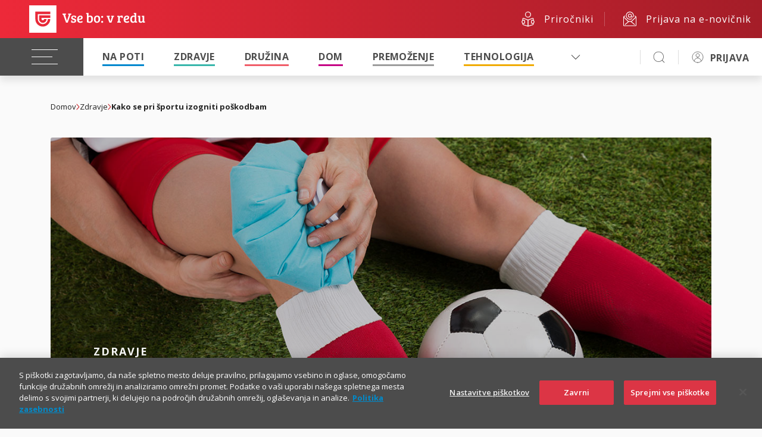

--- FILE ---
content_type: text/html; charset=UTF-8
request_url: https://vsebovredu.triglav.si/zdravje/kako-se-pri-sportu-izogniti-poskodbam
body_size: 85676
content:
<!doctype html>
<html lang="sl">
	<head>
		<!-- Google Tag Manager -->
<script>(function(w,d,s,l,i){w[l]=w[l]||[];w[l].push(
{'gtm.start': new Date().getTime(),event:'gtm.js'}
);var f=d.getElementsByTagName(s)[0],
j=d.createElement(s),dl=l!='dataLayer'?'&l='+l:'';j.async=true;j.src=
'https://www.googletagmanager.com/gtm.js?id='+i+dl;f.parentNode.insertBefore(j,f);
})(window,document,'script','dataLayer','GTM-NBNXHXT');</script>
<!-- End Google Tag Manager -->

<!-- spodnja skripta je zakomentirana z namenom, saj nekatere src atribute v iframe za določene youtube videe menja z data-src in potem video ne deluje -->
<!--<script type="text/javascript" src="https://cdn.cookielaw.org/consent/bc4e7111-2187-434e-8d5c-e6c039467a3f/OtAutoBlock.js" ></script>-->
<script src="https://cdn.cookielaw.org/scripttemplates/otSDKStub.js"  type="text/javascript" charset="UTF-8" data-domain-script="bc4e7111-2187-434e-8d5c-e6c039467a3f" ></script>
<script type="text/javascript">
function OptanonWrapper() { }
</script>
<meta http-equiv="content-type" content="text/html; charset=UTF-8" />
<meta http-equiv="X-UA-Compatible" content="IE=edge" />
<meta name="viewport" content="width=device-width, initial-scale=1.0, minimum-scale=1.0, user-scalable=no" />
<meta name="format-detection" content="telephone=no" />
<meta name="googlebot" content="NOODP" />

<meta name="title" content="&Scaron;port in po&scaron;kodbe - Vse bo v redu" />
<title>&Scaron;port in po&scaron;kodbe - Vse bo v redu</title>
<meta name="description" content="Ne glede na to, s katerim &scaron;portom se ukvarjate, se na dolg rok lahko zgodi, da se po&scaron;kodujete. Veliko po&scaron;kodb pa je mogoče preprečiti ali vsaj omiliti." />

<meta name="keywords" content="&scaron;port, po&scaron;kodba, zvin (gležnja), zlom" />
<link rel="icon" href="https://www.triglav.si/files/vsebovredu/favicon.ico" />
<link rel="shortcut icon" href="https://www.triglav.si/files/vsebovredu/favicon.ico" />
<meta name="google-site-verification" content="pPOEAVaj9VK4S7VGdwjSidF2DYKtQK6JaeNDk2H5z5o" />

<link rel="preconnect" href="https://fonts.googleapis.com" />
<link rel="preconnect" href="https://fonts.gstatic.com" crossorigin="" />
<link rel="stylesheet" type="text/css" href="https://cdn.jsdelivr.net/npm/slick-carousel@1.8.1/slick/slick.css">
<link href="https://fonts.googleapis.com/css2?family=Open+Sans:ital,wght@0,300;0,400;0,500;0,600;0,700;0,800;1,300;1,400;1,500;1,600;1,700;1,800&amp;display=swap" rel="stylesheet" />

<link href="https://cdn.jsdelivr.net/npm/select2@4.1.0-rc.0/dist/css/select2.min.css" rel="stylesheet" />
<link href="https://unpkg.com/tippy.js@6/dist/tippy.css" rel="stylesheet" crossorigin="anonymous" />
<link rel="stylesheet" href="https://cdn.jsdelivr.net/npm/swiper@11/swiper-bundle.min.css" />
<link rel="stylesheet" href="https://cdn.jsdelivr.net/npm/@fancyapps/ui@5.0/dist/fancybox/fancybox.css" />



<link rel="stylesheet" href="/wps/wcm/connect/5cf0d765-95d4-4a1d-8332-66de02d79cac/app.css?MOD=AJPERES&amp;CACHEID=ROOTWORKSPACE-5cf0d765-95d4-4a1d-8332-66de02d79cac-p3pC8sL" />
<link rel="stylesheet" href="/wps/contenthandler/!ut/p/digest!uPX9Kr-JEKx8lo_iSnV2gA/sp/mashup:ra:collection?soffset=0&amp;eoffset=16&amp;themeID=ZJ_PACA0KC0OGI2906E65IK1K3BD2&amp;locale=sl&amp;mime-type=text%2Fcss&amp;lm=1722942988645&amp;entry=wp_toolbar_common__0.0%3Ahead_css&amp;entry=wp_dialog_css__0.0%3Ahead_css&amp;entry=triglav_theme__0.0%3Ahead_css&amp;entry=wp_toolbar_logo__0.0%3Ahead_css&amp;entry=wp_portlet_css__0.0%3Ahead_css&amp;entry=wp_theme_simple__0.0%3Ahead_css&amp;entry=wp_toolbar_common_actionbar__0.0%3Ahead_css&amp;entry=wp_simple_contextmenu_css__0.0%3Ahead_css&amp;entry=wp_toolbar_actionbar__0.0%3Ahead_css&amp;entry=wp_draft_page_ribbon__0.0%3Ahead_css&amp;entry=wp_toolbar_sitepreview__0.0%3Ahead_css&amp;entry=wp_toolbar_moremenu__0.0%3Ahead_css&amp;entry=wp_status_bar__0.0%3Ahead_css&amp;entry=wp_toolbar_projectmenu__0.0%3Ahead_css&amp;entry=wp_oob_sample_styles__0.0%3Ahead_css" type="text/css"/><link rel="alternate" id="head_css_deferred" href="/wps/contenthandler/!ut/p/digest!uPX9Kr-JEKx8lo_iSnV2gA/sp/mashup:ra:collection?soffset=0&amp;eoffset=6&amp;themeID=ZJ_PACA0KC0OGI2906E65IK1K3BD2&amp;locale=sl&amp;mime-type=text%2Fcss&amp;lm=1722942988388&amp;entry=wp_contextmenu_css__0.0%3Ahead_css&amp;entry=wp_federated_documents_picker__0.0%3Ahead_css&amp;entry=wp_dnd_css__0.0%3Ahead_css&amp;entry=wcm_inplaceEdit__0.0%3Ahead_css&amp;entry=wp_content_targeting_cam__0.0%3Ahead_css&amp;deferred=true"/><script type="text/javascript">var djConfig={"baseUrl":"/wps/portal_dojo/v1.9/dojo/","locale":"sl","isDebug":false,"debugAtAllCosts":false,"parseOnLoad":false,"afterOnLoad":false,"has":{"dojo-bidi":true},"modulePaths":{"com":"/wps/themeModules/js/com","ibm":"/wps/themeModules/js/ibm","pagebuilder":"/wps/themeModules/modules/pagebuilder/js","portalclient":"/wps/themeModules/modules/portalclient/js","asa":"/wps/themeModules/modules/asa/js","contentmapping":"/wps/themeModules/modules/contentmapping/js","federation":"/wps/themeModules/modules/federation/js"}};djConfig.locale=djConfig.locale.replace(/_/g, "-").replace(/iw/, "he").toLowerCase();(function(){if (typeof(wpModules) == 'undefined') wpModules = {}; if (typeof(wpModules.state) == 'undefined') wpModules.state = {}; if (typeof(wpModules.state.page) == 'undefined') wpModules.state.page = {};wpModules.state.page._initial=[{"nsuri":"http://www.ibm.com/xmlns/prod/websphere/portal/publicparams","name":"selection","value":["Z6_PACA0KC0OGI2906E65IK1K3NR5"]},{"nsuri":"http://www.ibm.com/xmlns/prod/websphere/portal/publicparams","name":"labelMappings","value":["Z6_000000000000000000000000A0","Z6_PACA0KC0OGI2906E65IK1K3NR5","Z6_PACA0KC0OGI2906E65IK1K3NR5","Z6_000000000000000000000000A0"]},{"nsuri":"http://www.ibm.com/xmlns/prod/websphere/portal/publicparams","name":"path-info","value":["kako-se-pri-sportu-izogniti-poskodbam"]},{"nsuri":"http://www.ibm.com/xmlns/prod/websphere/portal/publicparams","name":"expansions","value":["Z6_000000000000000000000000A0","Z6_PACA0KC0OGI2906E65IK1K3N40"]}];wpModules.state.page.selectionPath=['Z6_000000000000000000000000A0','Z6_PACA0KC0OGI2906E65IK1K3N40','Z6_PACA0KC0OGI2906E65IK1K3NR5'];wpModules.state.page.supportsEditMode=true;wpModules.state.page.supportsToolbar=true;wpModules.state.page.path='/wps/portal';wpModules.state.page.protectedPath='/wps/myportal';wpModules.state.page.publicPath='/wps/portal';})();</script><script type="text/javascript" src="/wps/contenthandler/!ut/p/digest!3JKaotSk_gMd0aUfF0xN-w/mashup/ra:collection?themeID=ZJ_PACA0KC0OGI2906E65IK1K3BD2&amp;locale=sl&amp;mime-type=text%2Fjavascript&amp;lm=1536756546000&amp;entry=wp_client_main__0.0%3Ahead_js&amp;entry=wp_client_ext__0.0%3Ahead_js&amp;entry=wp_client_logging__0.0%3Ahead_js&amp;entry=wp_client_tracing__0.0%3Ahead_js&amp;entry=wp_modules__0.0%3Ahead_js&amp;entry=wp_photon_dom__0.0%3Ahead_js&amp;entry=wp_toolbar_common__0.0%3Ahead_js&amp;entry=wp_dialog_util__0.0%3Ahead_js&amp;entry=wp_dialog_draggable__0.0%3Ahead_js&amp;entry=wp_dialog_main__0.0%3Ahead_js&amp;entry=wp_a11y__0.0%3Ahead_js&amp;entry=wp_state_page__0.0%3Ahead_js&amp;entry=wp_client_selector__0.0%3Ahead_js&amp;entry=wp_theme_utils__0.0%3Ahead_js&amp;entry=wp_toolbar_viewframe_validator__0.0%3Ahead_js"></script><link rel="alternate" id="head_js_deferred" href="/wps/contenthandler/!ut/p/digest!3JKaotSk_gMd0aUfF0xN-w/mashup/ra:collection?themeID=ZJ_PACA0KC0OGI2906E65IK1K3BD2&amp;locale=sl&amp;mime-type=text%2Fjavascript&amp;lm=1536756542000&amp;entry=dojo_19__0.0%3Ahead_js&amp;entry=dojo_app_19__0.0%3Ahead_js&amp;entry=dojo_fx_19__0.0%3Ahead_js&amp;entry=dojo_dom_19__0.0%3Ahead_js&amp;entry=dojo_dnd_basic_19__0.0%3Ahead_js&amp;entry=dojo_data_19__0.0%3Ahead_js&amp;entry=dojo_selector_lite_19__0.0%3Ahead_js&amp;entry=dijit_19__0.0%3Ahead_js&amp;entry=dojo_dnd_ext_19__0.0%3Ahead_js&amp;entry=dijit_layout_basic_19__0.0%3Ahead_js&amp;entry=dojox_layout_basic_19__0.0%3Ahead_js&amp;entry=dijit_menu_19__0.0%3Ahead_js&amp;entry=dojo_fmt_19__0.0%3Ahead_js&amp;entry=dijit_tree_19__0.0%3Ahead_js&amp;entry=wp_dnd_namespace__0.0%3Ahead_js&amp;entry=wp_dnd_source__0.0%3Ahead_js&amp;entry=dijit_layout_ext_19__0.0%3Ahead_js&amp;entry=dijit_form_19__0.0%3Ahead_js&amp;entry=wp_client_dnd__0.0%3Ahead_js&amp;entry=wp_contextmenu_js__0.0%3Ahead_js&amp;entry=wp_dnd_target__0.0%3Ahead_js&amp;entry=wp_dnd_util__0.0%3Ahead_js&amp;entry=wcm_inplaceEdit__0.0%3Ahead_js&amp;deferred=true"/><link id="gc.S66cYlT4" rel="alternate" href="https://vsebovredu.triglav.si/zdravje/kako-se-pri-sportu-izogniti-poskodbam/!ut/p/z0/fcxBCsIwEEDREw0TKw24LEGkhqq4amcjETUdopmQRBee3p7A5YfHR8IRKboPe1dZonsuPZG-nDrTKWvUcdc3G6W3uu3tyq4P5xb3SP_BcmjyYAaPlFydgeNDcAwuCJQ7pMxQkuT6Bv6Kj1wZkpQgt6t7YQo0_QBpbEqC/"><script type="text/javascript">(function() {
	var element = document.getElementById("gc.S66cYlT4");
	if (element) {
		wpModules.theme.WindowUtils.baseURL.resolve(element.href);
	}
}());</script><style id="layout-wstate-styles"></style>


<meta property="og:type" content="article">
<meta property="og:image" content="https://vsebovredu.triglav.si/wps/wcm/connect/7402d4ca-6aff-4a22-ba33-ae2eabfd2404/sport-in-poskodbe_290x170.jpg?MOD=AJPERES&amp;CACHEID=ROOTWORKSPACE-7402d4ca-6aff-4a22-ba33-ae2eabfd2404-pfqhhLT">


<!--head-->
	</head>
	<body>
		<!-- Google Tag Manager (noscript) -->
<noscript><iframe src="https://www.googletagmanager.com/ns.html?id=GTM-NBNXHXT"
height="0" width="0" style="display:none;visibility:hidden"></iframe></noscript>
<!-- End Google Tag Manager (noscript) -->

<div class="s-header s-user-guest">
	<style>
.s-header header {
	--header-background: linear-gradient(0.25turn, #ed2939, #a41d28);
}
</style>
	
	<header class="s-main-header">
		
		<div class="s-top-bar">
			<div class="s-logo">
				<a href="/" title="" target=""><img class="s-logo-img" src="https://skleni.triglav.si/triglav-web-static/seamless/latest/images/logos/logo-dark-vsebovredu.svg" id="logo-img" /></a>
			</div>
			<div class="s-side-links">
				<a href="/prirocniki" title="" target="" class="link"><img class="s-icon s-icon-white" src="https://skleni.triglav.si/triglav-web-static/seamless/latest/images/icons/ui-manuals-big.svg" /><span class="text">Priročniki</span></a>
<a href="/newsletter" title="" target="" class="link"><img class="s-icon s-icon-white" src="https://skleni.triglav.si/triglav-web-static/seamless/latest/images/icons/ui-at-big.svg" /><span class="text">Prijava na e-novičnik</span></a>
			</div>
		</div>
		<div class="s-navbar-wrap">
			<div class="s-navbar">
				<button class="s-navbar-toggler"><span class="s-navbar-icon"></span></button>
				<div class="s-nav-more-dropdown s-nav-more-dropdown-main">
					<div class="s-dropdown">
						<a class="s-dropdown-toggle" id="navMoreDropdown" href="javascript:void(0)" type="button" data-trigger="dropdown-menu"></a>
						<ul class="s-dropdown-menu s-dropdown-menu-right" data-target="dropdown-menu"></ul>
					</div>
				</div>
				<div class="s-nav-more-dropdown s-nav-more-dropdown-personalized">
					<div class="s-dropdown">
						<a class="s-dropdown-toggle" id="navMoreDropdown" href="javascript:void(0)" type="button" data-trigger="dropdown-menuperosnalized"></a>
						<ul class="s-dropdown-menu s-dropdown-menu-right" data-target="dropdown-menuperosnalized"></ul>
					</div>
				</div>
				<div class="s-navbar-collapse">
					<ul class="s-navbar-nav">
						<li class="s-nav-item">
							<a class="disabled nav-link" href="#" style="width: 0; margin-right: 0;"></a>
							<ul class="s-dropdown depth2">
								<li><a href="/podkasti" title="" target=""><span>Podkasti</span></a></li>
<li><a href="/video" title="" target=""><span>Video</span></a></li>
<li><a href="/testi" title="" target=""><span>Testi</span></a></li>
<li><a href="/poglobljene-zgodbe" title="" target=""><span>Poglobljene zgodbe</span></a></li>
<li><a href="/infografike" title="" target=""><span>Infografike</span></a></li>

							</ul>
						</li>
						<li class="s-nav-item current"><a href="/na-poti" title="Na poti" target="" class="nav-link s-menu-hover-color-napoti">Na poti</a></li>
<li class="s-nav-item current"><a href="/zdravje" title="Zdravje" target="" class="nav-link s-menu-hover-color-zdravje">Zdravje</a></li>
<li class="s-nav-item current"><a href="/druzina" title="Družina" target="" class="nav-link s-menu-hover-color-druzina">Družina</a></li>
<li class="s-nav-item current"><a href="/dom" title="Dom" target="" class="nav-link s-menu-hover-color-dom">Dom</a></li>
<li class="s-nav-item current"><a href="/premozenje" title="Premoženje" target="" class="nav-link s-menu-hover-color-premozenja">Premoženje</a></li>
<li class="s-nav-item current"><a href="/tehnologija" title="Tehnologija" target="" class="nav-link s-menu-hover-color-tehnologija">Tehnologija</a></li>
<li class="s-nav-item current"><a href="/plus" title="Vse bo v redu +" target="" class="nav-link s-menu-hover-color-plus">Vse bo v redu +</a></li>
<li class="s-nav-item current"><a href="/posel" title="Posel" target="" class="nav-link s-menu-hover-color-posel">Posel</a></li>
<li class="s-nav-item current"><a href="/vreme" title="Vreme" target="" class="nav-link s-menu-hover-color-vreme">Vreme</a></li>

					</ul>
					<ul class="s-personalizedMenu">
						<li class=""><a href="https://skleni.triglav.si/iTriglav3/zavarovanja" title="" target="blank" class="">Moja zavarovanja</a></li>
<li class=""><a href="https://skleni.triglav.si/iTriglav3/nalozbe" title="" target="blank" class="">Upravljanje premoženja</a></li>
<li class=""><a href="https://skleni.triglav.si/iTriglav3/ugodnosti" title="" target="blank" class="">Moje ugodnosti</a></li>
<li class=""><a href="https://skleni.triglav.si/iTriglav3/skode" title="" target="blank" class="">Škode</a></li>
					</ul>
				</div>
				<div class="s-search-trigger">
					<a class="s-icon s-icon-search" href=""><img class="s-icon s-icon-black" src="https://skleni.triglav.si/triglav-web-static/seamless/latest/images/icons/ui/icon-search-normal.svg" /></a>
				</div>
				<div class="s-user">
					<div class="s-login link">
						<div class="s-dropdown">
	<button class="s-btn s-btn-secondary s-dropdown-toggle" type="button">
		<img class="s-icon s-icon-black" src="https://skleni.triglav.si/triglav-web-static/seamless/latest/images/icons/ui-user-anonimus.svg" />
		<a href="https://skleni.triglav.si/TriglavLogin?redirectTo=https://vsebovredu.triglav.si/zdravje/kako-se-pri-sportu-izogniti-poskodbam" title="" target="">PRIJAVA</a>
	</button>
</div>

					</div>
					<div class="s-loggedInBusiness link">
						<div class="s-dropdown">
	<button class="s-btn s-btn-secondary s-dropdown-toggle" id="dropdownMenuButton5" type="button" data-trigger="logedinbusiness-dropdown">
		<div class="s-user-initials"></div>
		<span class="logged_in_name"></span>
		<span class="businessName"></span>
	</button>
	<ul class="s-dropdown-menu s-dropdown-menu-right" data-target="logedinbusiness-dropdown">
		<li class="s-dropdown-close"><a href="javascript:void"></a></li>
		<li class="hasBtn">
			<button class="s-btn s-btn-secondary s-dropdown-toggle" id="dropdownMenuButton5" type="button">
				<div class="s-user-initials"></div>
				<span class="logged_in_name"></span>
				<span class="businessName"></span>
			</button>
		</li>
		<li><a href="https://skleni.triglav.si/iTriglav3/zavarovanja" title="" target="blank">Moja zavarovanja</a></li>
		<li><a href="https://skleni.triglav.si/iTriglav3/skode" title="" target="blank">Pregled škod</a></li>
		<li><a href="https://skleni.triglav.si/iTriglav3/placila" title="" target="blank">Plačila</a></li>
		<li><a href="https://skleni.triglav.si/iTriglav3/profil" title="" target="blank">Nastavitve</a></li>
		<li class="switch" style="border-top: 1px solid #dddddd; padding-top: 10px;"><a href="https://skleni.triglav.si/TriglavLogin/odjava?redirectAfterLogoutUrl=https://skleni.triglav.si/TriglavLogin" title="" target="">Zamenjaj račun</a></li>
		<li><a href="https://skleni.triglav.si/TriglavLogin/odjava?redirectAfterLogoutUrl=https://vsebovredu.triglav.si/zdravje/kako-se-pri-sportu-izogniti-poskodbam" title="" target="">Odjava</a></li>
	</ul>
</div>
					</div>
				</div>
				<div class="s-notification link">
					<div class="s-dropdown">
	<button onclick="setHyperlinks()" class="s-btn s-btn-secondary s-dropdown-toggle" id="dropdownMenuButton2" type="button" data-trigger="notification-dropdown"></button>
	<span class="s-count"></span>
	<ul class="s-dropdown-menu s-dropdown-menu-right" data-target="notification-dropdown">
		<li class="title">i.triglav</li>
		<li class="s-dropdown-close"><a href="javascript:void(0)"></a></li>
		<li><span class="s-icon"></span><a class="unread_msg" href="https://skleni.triglav.si/iTriglav3/sporocila" target="blank"></a></li>
		<li><span class="s-icon"></span><a class="renewal_msg" href="https://skleni.triglav.si/iTriglav3/" target="blank"></a></li>
		<li><span class="s-icon"></span><a class="sign_msg" href="https://skleni.triglav.si/iTriglav3/sporocila" target="blank"></a></li>
	</ul>
</div>

				</div>
			</div>
			<div class="s-extended-nav">
				<div class="s-sidebar 1">
					<ul>
						<li><a href="/prirocniki"><img class="s-icon s-icon-white" src="https://skleni.triglav.si/triglav-web-static/seamless/latest/images/icons/ui-manuals.svg" /><div>Priročniki</div></a></li>
<li><a href="/newsletter"><img class="s-icon s-icon-white" src="https://skleni.triglav.si/triglav-web-static/seamless/latest/images/icons/ui-at.svg" /><div>Prijava na<br>e-novičnik</div></a></li>
					</ul>
				</div>
			</div>
			<div class="s-extended-search">
				<div class="s-sidebar 2">
					<ul>
						<li><a href="/prirocniki"><img class="s-icon s-icon-white" src="https://skleni.triglav.si/triglav-web-static/seamless/latest/images/icons/ui-manuals-big.svg" /><div>Priročniki</div></a></li>
<li><a href="/newsletter"><img class="s-icon s-icon-white" src="https://skleni.triglav.si/triglav-web-static/seamless/latest/images/icons/ui-at-big.svg" /><div>Prijava na<br>e-novičnik</div></a></li>
					</ul>
				</div>
				<div class="s-search-content">
					<form method="GET" action="/rezultati-iskanja" class="s-search-form">
	<input name="q" type="text" placeholder="Vpišite iskalni niz ..." />
	<button class="s-btn s-btn-transparent s-btn-transparent-inverse" type="submit">Išči</button>
</form>

				</div>
			</div>
		</div>
	</header>
	<header class="s-main-header mobile">
		
		<div class="s-navbar-wrap">
			<div class="s-navbar">
				<div class="s-navbar-container">
					<button class="s-navbar-toggler"><span class="s-navbar-icon"></span></button>
					<div class="s-logo">
						<a href="/" title="" target=""><picture><source srcset="https://skleni.triglav.si/triglav-web-static/seamless/latest/images/logos/logo-light-vsebovredu.svg" media="(max-width: 390px)" /><img src="https://skleni.triglav.si/triglav-web-static/seamless/latest/images/logos/logo-light-vsebovredu.svg" /></picture></a>
					</div>
					<div class="s-side-links">
						<a href="/prirocniki" title="" target="" class="link"><img class="s-icon s-icon-black" src="https://skleni.triglav.si/triglav-web-static/seamless/latest/images/icons/ui-manuals.svg" /><span class="text">Priročniki</span></a>
<a href="/newsletter" title="" target="" class="link"><img class="s-icon s-icon-black" src="https://skleni.triglav.si/triglav-web-static/seamless/latest/images/icons/ui-at.svg" /><span class="text">Prijava na e-novičnik</span></a>
					</div>
					<div class="s-search-trigger">
						<a class="s-icon s-icon-search" href="#"><img class="s-icon s-icon-black" src="https://skleni.triglav.si/triglav-web-static/seamless/latest/images/icons/ui/icon-search-normal.svg" /></a>
					</div>
					<div class="s-login link">
						<div class="s-dropdown">
	<button class="s-btn s-btn-secondary s-dropdown-toggle" type="button">
		<img class="s-icon s-icon-black" src="https://skleni.triglav.si/triglav-web-static/seamless/latest/images/icons/ui/icon-user_anonymous-normal.svg" />
		<a href="https://skleni.triglav.si/TriglavLogin?redirectTo=https://vsebovredu.triglav.si/zdravje/kako-se-pri-sportu-izogniti-poskodbam" title="" target="">PRIJAVA</a>
	</button>
</div>

					</div>
					<div class="s-loggedInBusiness link">
						<div class="s-dropdown">
	<button class="s-btn s-btn-secondary s-dropdown-toggle" id="dropdownMenuButton5" type="button" data-trigger="logedinbusiness-dropdown">
		<div class="s-user-initials"></div>
		<span class="logged_in_name"></span>
		<span class="businessName"></span>
	</button>
	<ul class="s-dropdown-menu s-dropdown-menu-right" data-target="logedinbusiness-dropdown">
		<li class="s-dropdown-close"><a href="javascript:void"></a></li>
		<li class="hasBtn">
			<button class="s-btn s-btn-secondary s-dropdown-toggle" id="dropdownMenuButton5" type="button">
				<div class="s-user-initials"></div>
				<span class="logged_in_name"></span>
				<span class="businessName"></span>
			</button>
		</li>
		<li><a href="https://skleni.triglav.si/iTriglav3/zavarovanja" title="" target="blank">Moja zavarovanja</a></li>
		<li><a href="https://skleni.triglav.si/iTriglav3/skode" title="" target="blank">Pregled škod</a></li>
		<li><a href="https://skleni.triglav.si/iTriglav3/placila" title="" target="blank">Plačila</a></li>
		<li><a href="https://skleni.triglav.si/iTriglav3/profil" title="" target="blank">Nastavitve</a></li>
		<li class="switch" style="border-top: 1px solid #dddddd; padding-top: 10px;"><a href="https://skleni.triglav.si/TriglavLogin/odjava?redirectAfterLogoutUrl=https://skleni.triglav.si/TriglavLogin" title="" target="">Zamenjaj račun</a></li>
		<li><a href="https://skleni.triglav.si/TriglavLogin/odjava?redirectAfterLogoutUrl=https://vsebovredu.triglav.si/zdravje/kako-se-pri-sportu-izogniti-poskodbam" title="" target="">Odjava</a></li>
	</ul>
</div>

					</div>
					<div class="s-notification link">
						<div class="s-dropdown">
	<button onclick="setHyperlinks()" class="s-btn s-btn-secondary s-dropdown-toggle" id="dropdownMenuButton2" type="button" data-trigger="notification-dropdown"></button>
	<span class="s-count"></span>
	<ul class="s-dropdown-menu s-dropdown-menu-right" data-target="notification-dropdown">
		<li class="title">i.triglav</li>
		<li class="s-dropdown-close"><a href="javascript:void(0)"></a></li>
		<li><span class="s-icon"></span><a class="unread_msg" href="https://skleni.triglav.si/iTriglav3/sporocila" target="blank"></a></li>
		<li><span class="s-icon"></span><a class="renewal_msg" href="https://skleni.triglav.si/iTriglav3/" target="blank"></a></li>
		<li><span class="s-icon"></span><a class="sign_msg" href="https://skleni.triglav.si/iTriglav3/sporocila" target="blank"></a></li>
	</ul>
</div>
					</div>
				</div>
				<div class="s-navbar-nav-mobile">
					<ul class="s-personalizedMenu">
						<li><a href="https://skleni.triglav.si/iTriglav3/zavarovanja" title="" target="blank">Moja zavarovanja</a></li>
<li><a href="https://skleni.triglav.si/iTriglav3/nalozbe" title="" target="blank">Upravljanje premoženja</a></li>
<li><a href="https://skleni.triglav.si/iTriglav3/ugodnosti" title="" target="blank">Moje ugodnosti</a></li>
<li><a href="https://skleni.triglav.si/iTriglav3/skode" title="" target="blank">Škode</a></li>
					</ul>
				</div>
				<div class="s-navbar-collapse">
					<div class="s-nav-back"><span class="s-icon s-icon-arrow-left"></span><span class="text"></span></div>
					<ul class="s-navbar-nav">
						<li class="s-nav-item"><a href="/na-poti" title="Na poti" target="" class="nav-link">Na poti</a></li>
<li class="s-nav-item"><a href="/zdravje" title="Zdravje" target="" class="nav-link">Zdravje</a></li>
<li class="s-nav-item"><a href="/druzina" title="Družina" target="" class="nav-link">Družina</a></li>
<li class="s-nav-item"><a href="/dom" title="Dom" target="" class="nav-link">Dom</a></li>
<li class="s-nav-item"><a href="/premozenje" title="Premoženje" target="" class="nav-link">Premoženje</a></li>
<li class="s-nav-item"><a href="/tehnologija" title="Tehnologija" target="" class="nav-link">Tehnologija</a></li>
<li class="s-nav-item"><a href="/plus" title="Posel" target="" class="nav-link">Vse bo v redu +</a></li>
<li class="s-nav-item"><a href="/posel" title="Posel" target="" class="nav-link">Posel</a></li>
<li class="s-nav-item"><a href="/vreme" title="Vreme" target="" class="nav-link">Vreme</a></li>
<li class="s-nav-item"><a href="/podkasti" title="" target="" class="nav-link">Podkasti</a></li>
<li class="s-nav-item"><a href="/video" title="" target="" class="nav-link">Video</a></li>
<li class="s-nav-item"><a href="/testi" title="" target="" class="nav-link">Testi</a></li>
<li class="s-nav-item"><a href="/poglobljene-zgodbe" title="" target="" class="nav-link">Poglobljene zgodbe</a></li>
<li class="s-nav-item"><a href="/infografike" title="" target="" class="nav-link">Infografike</a></li>
					</ul>
				</div>
				<div class="s-extended-nav">
					<form method="GET" action="/rezultati-iskanja" class="s-search-form mobile">
	<input name="q" type="text" placeholder="Vpišite iskalni niz ..." />
	<button class="s-btn s-btn-transparent s-btn-transparent-inverse" type="submit">Išči</button>
</form>
				</div>
				<div class="s-sidebar 3">
					<ul>
						<li><a href="/prirocniki" title="" target=""><img class="s-icon s-icon-small s-icon-white" src="https://skleni.triglav.si/triglav-web-static/seamless/latest/images/icons/ui-manuals-small.svg" /><div>Priročniki</div></a></li>
<li><a href="/newsletter" title="" target=""><img class="s-icon s-icon-small s-icon-white" src="https://skleni.triglav.si/triglav-web-static/seamless/latest/images/icons/ui-at-small.svg" /><div>Prijava na<br>e-novičnik</div></a></li>
					</ul>
				</div>
			</div>
		</div>
	</header>
</div><main>
			<div class="stMainContent wpthemeMainContent pb-0" role="main" aria-label="IBM Digital Experience Main">
				<div style="display:none" id="portletState">{}</div><div id="layoutContainers" class="stLayoutContainers stLayoutContainersHidden stGroup wpthemeLayoutContainersHidden">
					<!-- this layout has one container 
     Note that the st-* classes are the grid layout classes from the st_layoutGrid module.
     These should be removed if using a different grid system. -->
<div class="st-section">
	<div class="hiddenWidgetsDiv">
		<!-- widgets in this container are hidden in the UI by default -->
		<div class='component-container ibmDndRow hiddenWidgetsContainer id-Z7_PACA0KC0OGI2906E65IK1K3N70' name='ibmHiddenWidgets' ></div></div>
	<div class="st-row">
		<div class="st-col st-col-whole">
			<div class='component-container ibmDndColumn wpthemeFull st-container id-Z7_PACA0KC0OGI2906E65IK1K3N74' name='ibmMainContainer' ><div class='component-control id-Z7_PACA0KC0O8NH706U8I6HUK1OT4' ><!-- The Control element contains the portlet banner and the portlet content. -->
<div class="ibmPortalControl stControl wpthemeControl a11yRegionTarget" >
   
       <!-- The ControlHeader element is the banner which contains the portlet title and menu -->
    <div class="stControlHeader wpthemeControlHeader">
        <!-- A FocusableLink shows or hides the ControlHeader when the link receives a "focus" or "blur" event. This -->
        <!-- element's event handlers are added by JavaScript in the st_skin module when the page is in "Edit" mode. -->
        <!-- This link corresponds to the entire ControlHeader element. -->
        <a tabindex="0" class="stFocusableLink stStartHeader"><img src="[data-uri]" alt="start portlet menu bar"/></a>
        <div>
            <div>
                <p class="dndHandle" draggable="true" ondragstart="wpModules.dnd.util.portletDragStart(event, this, this, 30, 0);"
                    ondragend="wpModules.dnd.util.portletDragEnd(event);">
                    <!-- The "lm:title" dynamic spot is used for dynamic title support. -->
                    <span class="lm-dynamic-title a11yRegionLabel"><span lang="sl" dir="ltr">Prikazovalnik spletne vsebine</span></span>
                </p>
                <!-- the content menu -->
                <a aria-haspopup="true" aria-label="Display content menu" role="button" href="javascript:;" class="contextMenuInSkinIcon stGroup" style="display:none" >
                    <span title="Display content menu">
                        <svg class="stSkinMenuIcon" aria-label="Display content menu"><title>Display content menu</title><use xlink:href="#stContent-Menu"></use></svg>
                    </span>
                </a>
                <!-- A FocusableLink shows or hides the ControlHeader when the link receives a "focus" or "blur" event. This -->
                <!-- element's event handlers are added when the portlet is in "Edit" mode, via JavaScript (st_skin module). -->
                <!-- This link corresponds to the portlet menu element. -->
                <a class="stActionMenu" aria-label="Display portlet menu" aria-haspopup="true" role="button" href="javascript:;" onclick="wptheme.contextMenu.init({ 'node': this, menuId: 'skinAction', jsonQuery: {'navID':ibmCfg.portalConfig.currentPageOID,'windowID':wptheme.getWindowIDFromSkin(this)}, params: {'alignment':'right'}});" onkeydown="if (event.keyCode ==13 || event.keyCode ==32 || event.keyCode==38 || event.keyCode ==40) {wptheme.contextMenu.init(this, 'skinAction', {'navID':ibmCfg.portalConfig.currentPageOID,'windowID':wptheme.getWindowIDFromSkin(this)}); return false;}">
                    <span title="Display portlet menu">
                        <svg class="stSkinMenuIcon" aria-label="Display portlet menu"><title>Display portlet menu</title><use xlink:href="#stPortlet-Menu"></use></svg>
                    </span>
                </a>
            </div>
        </div>
        <a tabindex="0" class="stFocusableLink stEndHeader"><img src="[data-uri]" alt="end portlet menu bar"/></a>
    </div>
   
   
   <!-- The ControlBody element contains the portlet content. -->
    <div class="stControlBody ">
        <!-- The "lm:control" dynamic spot is used for the markup of a layout control. -->
        




































    
    

    
    

    
    
    





    
    
        
            
            <style>
.hidden-mobile-app {
	display: none;
}

.showin-mobile-app {
	display: none;
}

.hidden-mobile-app.test {
	display: block;
}

.hidden-mobile-app.show {
	display: block;
}
</style>

<section class="sec-breadcrumbs m-0" tabindex="-1" role="contentinfo">
	<div class="breadcrumbs text-sm">
		<div class="container">
			<nav aria-label="Breadcrumbs Navigation">
				<ul>
					<li>
						<a href="/" class="breadcrumbs__link">Domov</a>
						<i class="icon icon-chevron-right"></i>
					</li>
					
						<li>
	<a href="/zdravje" class="breadcrumbs__link">Zdravje</a>
	<i class="icon icon-chevron-right"></i>
</li>
					<li>
						<p>Kako se pri &scaron;portu izogniti po&scaron;kodbam</p>
					</li>
					
					
				</ul>
			</nav>
		</div>
	</div>
</section>


<section class="sec-intro-module mb-40" tabindex="-1" role="contentinfo">
	<div class="intro-module">
		<div class="container">
			<div class="intro-module__image rounded-3 bg-image text-white">
				<img src="/wps/wcm/connect/5b9abcb3-5bbc-48cb-8d9f-6a73387b9d6c/sport-in-poskodbe_1246x640.jpg?MOD=AJPERES&amp;CACHEID=ROOTWORKSPACE-5b9abcb3-5bbc-48cb-8d9f-6a73387b9d6c-pfqhhLT" alt="Kako se pri &scaron;portu izogniti po&scaron;kodbam" width="1110" height="535">
				<div class="row">
					<div class="col-xl-7 col-lg-9 offset-lg-1">
						<div class="intro-module__heading">
							<div class="super-title">
								<p>Zdravje</p>
							</div>
							<h1 class="h2">Kako se pri &scaron;portu izogniti po&scaron;kodbam</h1>
						</div>
					</div>
				</div>
			</div>
		</div>
	</div>
</section>
<section class="sec-contact-area mb-50" tabindex="-1" role="contentinfo">
	<div class="contact-area">
		<div class="container">
			<div class="row justify-content-center">
				<div class="col-lg-10">
					<div class="mod-text mod-text-lead-text text-xl">
						<div class="mod-text__inner">
							<div class="mod-text__date text-xs text-bold text-dark-gray-2">
								<p>OKTOBER 2017 | čas branja: <span id="article_reading_time"></span></p>
								<p class="pt-2">Zadnja sprememba: 09. 11. 2018 ob 11:16:11</p>
							</div>
							<p><p>Šport, pa naj gre za tek, nogomet, smučanje ali pa kaj bolj ekstremnega, prinaša številne koristi. A ko se sicer zdravi telesni aktivnosti pridruži nepremišljeno ravnanje, se lahko kaj hitro srečate s poškodbami. Te je zato dobro poznati in vedeti, kako se jim izogniti.</p></p>
						</div>
					</div>
				</div>
			</div>
		</div>
	</div>
</section>


<section class="sec-contact-area mb-50" tabindex="-1" role="contentinfo">
	<div class="contact-area">
		<div class="container">
			<div class="row justify-content-center">
				<div class="col-lg-10">
					<div class="mod-text">
						<div class="mod-text__inner" id="article_main_content">
							
							<p>Če se s športom ukvarjate redno in že dlje časa, ste se verjetno že srečali s katero od bolj ali manj pogostih poškodb. Pri rekreativnih športnikih so po izkušnjah Bojana Đorđeskega, diplomiranega aplikativnega kineziologa, med pogostejšimi zvini, nategnjene mišice in natrgane vezi.</p><p><br/></p><p>Običajno gre za zmerne poškodbe, pri katerih posameznik okreva v manj kot 4 tednih. Seveda pa je zdravljenje odvisno od različnih dejavnikov, kot so starost, razvitost gibal, sposobnost regeneracije in številni drugi.</p><h3 class="text-regular pt-4">Pomanjkanje znanja</h3><p>»Glavni razlog, zaradi katerega nastanejo poškodbe, je pri večini ljudi nevednost. Prevečkrat se osredotočamo na cilj in ne vidimo širše slike, kaj vse je treba vključiti v vadbeni proces, da bi lahko aktivnost ohranili na optimalni ravni,« pojasnjuje Bojan Đorđeski. Dodaja, da zaradi omenjenega posamezniki pri telesni aktivnosti pretiravajo.</p><p><br/></p><p>Med pogoste vzroke za poškodbe uvrščamo še:</p><ul>
 <li>izvajanje nepravilne tehnike,</li>
 <li>uporabo neustrezne športne opreme,</li>
 <li>začetek vadbe brez predhodnega ogrevanja,</li>
 <li>včasih pa sta dovolj že trenutek neprevidnosti in splet nesrečnih okoliščin.</li>
</ul><blockquote><p>Preden se začnete ukvarjati s katero koli športno dejavnostjo, se z njo kar se da dobro seznanite.</p></blockquote><p>Poznavanje nekaterih zakonitosti in izkušenj bolj veščih športnikov lahko bistveno pripomore k preventivnemu ravnanju, ki ščiti pred športnimi poškodbami.</p><p><br/></p><p>To potrjuje tudi sogovornik in dodaja: »Ozaveščenost in posameznikovo znanje sta najboljša preventiva. Treba se je seznaniti s specifikami izbranega športa in s tem, kaj ta šport zahteva od našega telesa.«</p><h3 class="text-regular pt-4">Kaj velja za vsako športno aktivnost?</h3><p>Čeprav je torej dobro poznati posebnosti posameznih športov, pa je prav pri vseh koristno upoštevati nekaj osnovnih nasvetov, ki veljajo pred športno aktivnostjo, med njo in po njej.</p><figure><img src="https://vsebovredu.triglav.si/files/articles/603.jpg" alt="" title=""></figure><p>Bojan Đorđeski svetuje:</p><ul>
 <li>pred vsako telesno dejavnostjo poskrbite tako za zadostno hidracijo kot tudi za to, da bo vaše telo dovolj spočito;</li>
 <li>ob začetku vsake aktivnosti je treba telo dobro ogreti in ga tako pripraviti na napore;</li>
 <li>ob koncu treninga ne pozabite na sproščanje, v katero vedno vključite raztezne vaje; priporočljiva pa je tudi samomasaža s posebnim masažnim valjem, s katerim lahko učinkovito povečate pretok krvi, sprostite mišice, povečate svojo gibljivost in zmanjšate možnosti nastanka poškodb;</li>
 <li>ne nazadnje pa ne izpustite tudi kakovostnega obroka in zadostnega počitka, ki ga lahko dosežete le ob urejenem bioritmu.</li>
</ul><h3 class="text-regular">Prevladujejo kontaktni športi</h3><p>»Med najbolj priljubljene športne aktivnosti pri nas zagotovo sodijo kontaktni športi, kot sta mali nogomet ali košarka,« pojasnjuje Bojan Đorđeski. Pri tovrstni obliki športne aktivnosti so najpogostejši:</p><ul>
 <li>zvini v kolenskem in skočnem sklepu (gležnju),</li>
 <li>nategnjene mišice nog</li>
 <li>in raztrgane oziroma natrgane križne vezi.</li>
</ul><blockquote><p>Specifične poškodbe, s katerimi se lahko srečate pri kontaktnih športih, so tudi udarci in podplutbe.</p></blockquote><p>Preprečevanje udarcev in podplutb sicer pogosto ni odvisno le od vas, zato pa lahko preventivno ukrepate proti zvinom, nategom in natrganinam.</p><p><br/></p><p>Vse naštete poškodbe so pri kontaktnih športih pogoste zaradi kratkih sprintov, zato lahko telo pripravite nanje. Po obveznem ogrevanju naredite nekaj sprintov in se tako pripravite na kasnejše nogometne ali košarkarske napade.</p><h3 class="text-regular pt-4">Tudi pri teku previdnost ni odveč</h3><p>Tek zaradi svoje preprostosti ter cenovne, časovne in lokacijske dostopnosti zagotovo sodi med najbolj priljubljene športne aktivnosti tako pri nas kot tudi v svetu. A tudi tek je lahko za vaše telo nevaren, če ga ne prilagodite svojim sposobnostim.</p><p><br/></p><p>Najpogostejše poškodbe rekreativnih tekačev, s katerimi se pri svojem delu srečuje Bojan Đorđeski, so:</p><ul>
 <li>bolečine v kolenih, kolkih in v ledvenem delu,</li>
 <li>zvini gležnjev</li>
 <li>in natrgane mišice.</li>
</ul><blockquote><p><a href="https://vsebovredu.triglav.si/zdravje/clovek-tece-ze-od-prazgodovine" >Preberite več</a> o poškodbah in preventivi pri teku.</p></blockquote><p>Naš sogovornik dodaja še en pomemben nasvet: »Če ste na lovu za boljšimi časi, je pomembno, da si predhodno pripravite letni ciklus vadbe. Ta ne vsebuje le načrta treningov, temveč tudi regeneracijo, pravilen bioritem in prehrano.«</p><h3 class="text-regular pt-4">Sezonski športi naj ne bodo edina rekreacija</h3><p>Priljubljena sezonska športa, pri katerih smo velikokrat priča poškodbam, sta tudi smučanje in deskanje na snegu. Pogoste poškodbe so zlomi in natrgane križne vezi.</p><p><br/></p><p>»V zadnjem času v toplejših mesecih opažamo tudi porast rekreativnega kolesarjenja. Pri tem so bolečine prisotne predvsem v ledvenem delu. Te so posledica napačne nastavitve višine sedeža in same biomehanike, pri kateri posamezniki ne izkoriščajo moči trupa. Osredotočajo se na moč nog in s tem nalagajo breme ledvenemu delu,« pojasnjuje Đorđeski.</p><blockquote><p>Pri omenjenih sezonskih športih, s katerimi se ne ukvarjate vse leto, je še posebej pomembno, da se nanje predhodno pripravite.</p></blockquote><p>Pravočasno začnite krepiti mišice, ki so pomembne za ukvarjanje z izbranim športom. Naj enotedenski oddih, ko se vsak dan podite po snežnih strminah, ne bo vaša prva ali celo edina telesna aktivnost v nekaj mesecih.</p><h3 class="text-regular pt-4">Tveganja pri novih, modernih športih</h3><p>Z vse večjo ozaveščenostjo ljudi o koristih rekreacije pa postaja pestrejša tudi ponudba novih športnih aktivnosti.</p><p><br/></p><p>Pri tem Đorđeski opozarja: »Vsaka aktivnost je lahko nevarna, če nanjo niste dobro pripravljeni. Že zaradi načina življenja naš mišično-skeletni sistem ni v ravnovesju in katera koli aktivnost je v takem primeru lahko škodljiva.«</p><p><br/></p><p>Med novimi, modernimi aktivnostmi Đorđeski omenja predvsem skupinske vadbe. Pri teh veliko poškodb nastane zaradi hitrega tempa in intenzivnosti vadbe. Predvsem so bolečinam v ledvenem delu in kolenih izpostavljeni posamezniki, ki opravljajo sedeča dela in se takih vadb udeležujejo v želji po gibanju.</p><p><br/></p><p>Če potegnemo črto, ugotovimo, da so športne aktivnosti zagotovo pomemben del zdravega in kakovostnega načina življenja. A pri njih vedno obstaja neka stopnja tveganja za nastanek športnih poškodb.</p><p><br/></p><p>Pri preventivnih ukrepih je zato dobro pomisliti tudi na sklenitev ustreznega zavarovanja, ki vam lahko koristi v neprijetnih trenutkih.</p><blockquote><p>Pojasnjujemo, <a href="https://vsebovredu.triglav.si/zdravje/kako-k-specialistu-in-brezskrbno-spet-do-zdravja" >kako čim hitreje do specialista</a>, če se poškodujete.</p></blockquote>
						</div>
					</div>
				</div>
			</div>
		</div>
	</div>
</section>
<section class="sec-article-footer mb-50" tabindex="-1" role="contentinfo">
	<div class="article-footer">
		<div class="container">
			<div class="row justify-content-center">
				<div class="col-lg-10">
					
					
					
					
					
					<div class="article-footer__keywords  text-semibold">
						<div class="article-footer__keywords-title">
							<p>Ključne besede:</p>
						</div>
						<div class="article-footer__keywords-words">
							<p>
								<span id="article_tags">preventiva, prosti čas, zdravje, aktivno življenje</span>
							</p>
						</div>
					</div>
				</div>
			</div>
		</div>
	</div>
</section>





<section class="sec-newsletter-module mb-50" tabindex="-1" role="contentinfo">
  <div class="newsletter-module">
    <div class="container">
      <div class="newsletter-module__inner">
        <div class="newsletter-module__content text-xl">
          <div class="section-title">
            <h2>PRIJAVA NA E-NOVICE</h2>
          </div>
          <div class="newsletter-module__text">
            <h3>Ne zamudite ničesar!</h3>
            <p>Izbor najnovejših zgodb in nasvetov za brezskrben vsakdan dvakrat na mesec v vašem e-nabiralniku.</p>
          </div>
        </div>
        
        <div class="newsletter-module__form" id="newsletter_form_inner">
          <div class="section-title">
            <h2>Izberite novičnik, ki ga želite prejemati:</h2>
          </div>

          <div class="newsletter-module__form-inner">
            <form action="/" id="newsletter_form">
              <div class="form-group s-input-secondary s-floating-labels">
                <label class="s-label" for="newsletter-select">Izberite novičnik</label>
                <select class="s-select s-input select2-hidden-accessible" id="newsletter-select" name="newsletter_select" required="" data-select2-id="select2-data-newsletter-select" tabindex="-1" aria-hidden="true">
                  <option data-select2-id="select2-data-2-mhpl"></option>
                  <option value="1" data-purpose-uri="news_topical">Aktualno, vse bo v redu</option><option value="1" data-purpose-uri="news_parenting">Starši, vse bo v redu</option><option value="1" data-purpose-uri="news_motorcycling">Motoristi, vse bo v redu</option><option value="1" data-purpose-uri="news_active_lifestyle" selected>Aktivni, vse bo v redu</option><option value="1" data-purpose-uri="news_automobilism">Avtomobilisti, vse bo v redu</option><option value="1" data-purpose-uri="news_dogs">Lastniki psov, vse bo v redu
</option><option value="1" data-purpose-uri="health_advice">Zdravstveni nasvet</option>
                </select>
                <span class="s-error"></span>
              </div>

              <div class="form-group s-input-secondary s-floating-labels">
                <label for="newsletter_firstname" class="s-label">Ime</label>
                <input type="text" id="newsletter_firstname" name="newsletter_firstname" class="s-input" required="">
                <span class="s-error"></span>
              </div>
              
              <div class="form-group s-input-secondary s-floating-labels">
                <label for="newsletter_lastname" class="s-label">Priimek</label>
                <input type="text" id="newsletter_lastname" name="newsletter_lastname" class="s-input" required="">
                <span class="s-error"></span>
              </div>

              <div class="form-group s-input-secondary s-floating-labels">
                <label for="newsletter_email" class="s-label">Vaš elektronski naslov</label>
                <input type="email" id="newsletter_email" name="newsletter_email" class="s-input" required="">
                <span class="s-error"></span>
              </div>

              <div class="form-group s-checkbox-secondary s-field">
                <input class="s-checkbox" type="checkbox" name="e-newsletters" id="e-newsletters" value="1" required="">
                <label for="e-newsletters">Prejemanje e-novic, ki lahko vključujejo tudi meni prilagojene ponudbe
                  <div class="s-tooltip" data-tippy-template="<div class='s-bt-5'>Z vašo privolitvijo vam bomo lahko preko vaše elektronske pošte vsak mesec pošiljali novičnike z zanimivimi zgodbami in nasveti za brezskrben vsakdan. S pomočjo  mesečnih novičnikov vas bomo obveščali o zanimivih zgodbah, nasvetih in koristnih vsebinah ter  vašim potrebam, zahtevam in interesom oz. vašemu profilu prilagojenih ponudbah, storitvah in novostih družb Skupine Triglav, s sedežem v RS, ki se ukvarjajo z zavarovalniško dejavnostjo in/ali finančnimi storitvami (za popoln, ažuriran seznam družb prosimo obiščite spletno stran Skupine Triglav, www.triglav.eu). S tem privoljenjem vam bomo lahko trženjske ponudbe in druge zanimive ter poučne vsebine posredovali le v obliki izbranih novičnikov, ki jih boste prejemali na vaš elektronski naslov. </div>"><img class="" src="[data-uri]"></div>
                </label>
                <span class="s-error"></span>
              </div>

              <div class="form-group s-checkbox-secondary s-field">
                <input class="s-checkbox" type="checkbox" name="offers" id="offers" value="1">
                <label for="offers">Obveščanje z meni prilagojenimi ponudbami Zavarovalnice Triglav, d.d., in družb Skupine Triglav
                  <div class="s-tooltip" data-tippy-template="<div class='s-bt-5'>Obveščanje izvaja Zavarovalnica za trženje svojih produktov in storitev in za trženje produktov in storitev družb Skupine Triglav. Z vašo privolitvijo vam bomo lahko kot izbrana Zavarovalnica pripravili ponudbe, ki bodo prilagojene prav vašim potrebam, zahtevam in interesom oz. vašemu profilu. Na podlagi prepoznanih interesov, navad, potreb, zahtev in želja se bomo lahko posebej posvetili temu, da vam v največji možni meri ponudimo zgolj tisto, kar resnično potrebujete. Redno vas bomo lahko obveščali o vam prilagojenih ponudbah, storitvah in novostih družb Skupine Triglav, s sedežem v Republiki Sloveniji, ki se ukvarjajo z zavarovalniško dejavnostjo in/ali finančnimi storitvami (sem sodijo Zavarovalnica Triglav, d.d., Triglav, pokojninska družba, d.d., Triglav Investments, upravljanje premoženja, d.o.o. – za popoln, ažuriran seznam družb prosimo obiščite spletno stran Skupine Triglav, www.triglav.eu). S tem privoljenjem se bomo lahko tudi skupaj dogovorili za obisk našega zastopnika, ki vam bo predstavil navedene ponudbe.</div>"><img class="" src="[data-uri]"></div>
                </label>
                <span class="s-error"></span>
              </div>

              <div class="newsletter-module__form-submit">
                <button type="submit" class="s-btn s-btn-red c-btn"><span class="text">NAROČAM SE</span></button>
                <div>
                  <div class="s-tooltip mod-link mod-link-secondary" trigger="click" data-tippy-template="Zavarovalnica vaš elektronski naslov, ki ga obdeluje na podlagi vaše privolitve in za namene, ki ste jih označili ob
                  oddaji elektronskega naslova, hrani do preklica privolitve z vaše strani. Enako velja tudi za obdelavo teh podatkov
                  v
                  povezanih družbah, katerim so bili, z vašo privolitvijo, osebni podatki posredovani za isti namen obdelave.
                  Posameznik lahko kadarkoli začasno ali trajno prekliče svojo privolitev za obdelavo osebnih podatkov za zgoraj
                  označene namene ali ugovarja obdelavi osebnih podatkov za neposredno trženje, oz. zahteva dostop, dopolnitev,
                  popravek, omejitev obdelave, prenos ali izbris osebnih podatkov ali vloži ugovor zoper obdelavo osebnih podatkov, ki
                  se obdelujejo v zvezi z njim, s pisno zahtevo, poslano na naslov: Zavarovalnica Triglav, d.d., Miklošičeva cesta 19,
                  1000 Ljubljana, ali <a href=`mailto:info@triglav.si`>info@triglav.si</a> ali s pomočjo spletnega obrazca, dostopnega
                  na spletnih straneh Zavarovalnice <a href=`http://www.triglav.si`>www.triglav.si</a>. Preklic privolitve ne vpliva
                  na zakonitost obdelave, ki se je na podlagi privolitve izvajala do njenega preklica.
                  Posameznik ima pravico vložiti pritožbo pri Informacijskem pooblaščencu Republike Slovenije, če meni, da se njegovi
                  osebni podatki obdelujejo v nasprotju z veljavnimi predpisi, ki urejajo varstvo osebnih podatkov.
                  Pooblaščeno osebo za varstvo podatkov v Zavarovalnici lahko kontaktirate preko elektronskega naslova: <a
                    href=`mailto:dpo@triglav.si`>dpo@triglav.si</a>.
                  Več informacij o varstvu osebnih podatkov v Zavarovalnici si lahko preberete v <a
                    href=`http://www.triglav.si/politika-zasebnosti` target=`_blank`>Politiki zasebnosti</a>, objavljeni na spletnih
                  straneh Zavarovalnice <a href=`http://www.triglav.si`>www.triglav.si</a>.">POMEMBNO</div>
                </div>
              </div>
            </form>
          </div>

          <div class="newsletter-module__form-thankyou"></div>
        </div>
      </div>
    </div>
  </div>
</section>
<input type="hidden" id="newsletter_form_skleni_env_url" value="https://skleni.triglav.si">
<input type="hidden" id="newsletter_form_logged_in_user_email" value="">
<input type="hidden" id="newsletter_form_logged_in_user_sso_id" value="">
<input type="hidden" id="base_path" value="/">
        
        
    

    
        





        







    
</div>
 
</div> 
</div></div></div>
	</div>
</div>
</div>
			</div>
		</main>
		<div class="s-footer">
	<style>
	footer {
		--footer-background-color: #4C4C4C;
		--footer-gradient: linear-gradient(180deg, rgba(34, 34, 34, 0) 0%, rgba(29, 24, 21, 0) 0.01%, #4c4c4c 100%);
		--footer-background-image: url("/wps/wcm/connect/4a9f2e5d-6b21-4652-ac7e-12cfce26c388/footer-bg.png?MOD=AJPERES&amp;CACHEID=ROOTWORKSPACE-4a9f2e5d-6b21-4652-ac7e-12cfce26c388-oV.0Zsz");
		--footer-background-image-tm: url("https://skleni.triglav.si/triglav-web-static/seamless/latest/images/footer/footer_TM.jpg");
		--dropupmenu-background-color: #222;
	}
</style>
	<footer>
		<div class="s-cta-box s-cta-box-secondary">
			<div class="s-cta-box-background"></div>
			<div class="s-gradient d-none"></div>
			<div class="s-container">
				<div class="s-row">
					<div class="s-col-12">
						<div class="s-cta-links s-cta-links--column s-cta-links--neg-25">
	<a href="/prirocniki" class="s-btn s-btn-transparent">Priročniki</a>
	<a href="/newsletter" class="s-btn s-btn-transparent">Prijava na e-novičnik</a>
</div>
					</div>
				</div>
				<div class="s-row">
					<div class="s-col-12">
						<div class="s-social">
	<a href="https://www.facebook.com/TriglavGroup" target="blank" ><img class="s-icon s-icon-white" src="https://skleni.triglav.si/triglav-web-static/seamless/latest/images/icons/icon-facebook.svg" alt="icon-facebook" /></a>
	<a href="https://www.linkedin.com/company/zavarovalnica-triglav/mycompany/" target="blank" ><img class="s-icon s-icon-white" src="https://skleni.triglav.si/triglav-web-static/seamless/latest/images/icons/icon-linkedin.svg" alt="icon-linkedin" /></a>
	<a href="https://www.instagram.com/triglavgroup/" target="blank" ><img class="s-icon s-icon-white" src="https://skleni.triglav.si/triglav-web-static/seamless/latest/images/icons/social-instagram.svg" alt="icon-instagram" /></a>
	<a href="https://www.youtube.com/user/TriglavGroup" target="blank" ><img class="s-icon s-icon-white" src="https://skleni.triglav.si/triglav-web-static/seamless/latest/images/icons/icon-youtube.svg" alt="icon-youtube" /></a>
	<a href="/kontakt" title="" target=""><img class="s-icon s-icon-white" src="https://skleni.triglav.si/triglav-web-static/seamless/latest/images/icons/ui-envelope-closed-small.svg" alt="icon-contact" /></a>
</div>
					</div>
				</div>
			</div>
		</div>
		<div class="s-footer-bottom">
			<div class="s-container">
				<div class="s-row">
					<div class="s-col-12">
						<div class="s-footer-columns">
	<div class="s-col-mt-left">
		<div class="s-footer-column">
			<ul>
				<li><a href="/dom">Dom</a></li>
				<li><a href="/druzina">Družina</a></li>
				<li><a href="/na-poti">Na poti</a></li>
				<li><a href="/zdravje">Zdravje</a></li>
			</ul>
		</div>
		<div class="s-footer-column">
			<ul>
				<li><a href="/premozenje">Premoženje</a></li>
				<li><a href="/vreme">Vreme</a></li>
				<li><a href="/tehnologija">Tehnologija</a></li>
				<li><a href="/posel">Posel</a></li>
				<li><a href="/plus">Vse bo v redu +</a></li>
			</ul>
		</div>
	</div>
	<div class="s-col-mt-left">
		<div class="s-footer-column">
			<ul>
				<li><a href="/video">Video</a></li>
				<li><a href="/testi">Testi</a></li>
				<li><a href="/poglobljene-zgodbe">Poglobljene zgodbe</a></li>
				<li><a href="/infografike">Infografike</a></li>
			</ul>
		</div>
	</div>
	<div class="s-col-mt-right">
		<div class="s-footer-column">
			<ul>
				<li><a href="https://www.triglav.si" target="blank" >Ponudba Zavarovalnice Triglav</a></li>
				<li><a href="https://www.triglav.si/TriglavLogin" target="blank" >Digitalna poslovalnica i.triglav</a></li>
				<li><a href="https://www.triglav.si/skleni" target="blank" >Informativni izračuni</a></li>
				<li><a href="/pravno-obvestilo">Pravno obvestilo</a></li>
				<li><a href="/piskotki">Piškotki</a></li>
				<li><a href="https://www.triglav.si/politika-zasebnosti" >Politika zasebnosti</a></li>
			</ul>
		</div>
	</div>
</div>
					</div>
				</div>
				<div class="s-row">
					<div class="s-col-12">
						<div class="s-about-wrapper">
	<p class="s-about-text">
		<a href="https://www.triglav.eu/sl" target="blank"  class="s-about-link">Skupina Triglav</a>
		<br />Vse pravice pridržane. &copy; Zavarovalnica Triglav, d. d., Miklošičeva cesta 19, 1000 Ljubljana, Slovenija.
		<br />Okrožno sodišče v Ljubljani, reg. vl. 1/10687/00, osnovni kapital: 73.701.391,79 EUR, matična št.: 5063345, davčna št.: 80040306
	</p>
</div>
					</div>
				</div>
				<div class="s-row">
					<div class="s-col-12">
						<div class="s-corpo-wrapper">
	<img class="s-footer-logo" src="https://skleni.triglav.si/triglav-web-static/seamless/latest/images/logos/logo-white.png" />
	<div class="s-dropup-menu" id="s-dropup-menu">
		<div class="s-dum-menu-wrapper">
			<div class="s-dum-menu-container">
				<div class="tm-close-wrapper">
					<div class="tm-close">
						<img class="s-icon s-icon-white s-icon-small s-icon-close" src="https://skleni.triglav.si/triglav-web-static/seamless/latest/images/icons/ui/icon-close-small.svg" alt="" />
					</div>
					<img class="logo" src="https://skleni.triglav.si/triglav-web-static/seamless/latest/images/logos/logo-white.png" />
				</div>
				<div class="tm-menu-wrapper">
					<div class="s-dum-menu1">
						<a class="has-submenu" data-rel="dum-m-1" href="">
							<span class="s-icon-d"><img class="s-icon s-icon-white s-icon-small" src="https://skleni.triglav.si/triglav-web-static/seamless/latest/images/icons/ui/icon-arrow_left-small.svg" alt="" /></span>
							Spletišča<span class="s-icon-tm"><img class="s-icon s-icon-white s-icon-small" src="https://skleni.triglav.si/triglav-web-static/seamless/latest/images/icons/ui/icon-arrow_right-small.svg" alt="" /></span>
						</a>
						<a class="has-submenu" data-rel="dum-m-2" href="">
							<span class="s-icon-d"><img class="s-icon s-icon-white s-icon-small" src="https://skleni.triglav.si/triglav-web-static/seamless/latest/images/icons/ui/icon-arrow_left-small.svg" alt="" /></span>
							Aplikacije<span class="s-icon-tm"><img class="s-icon s-icon-white s-icon-small" src="https://skleni.triglav.si/triglav-web-static/seamless/latest/images/icons/ui/icon-arrow_right-small.svg" alt="" /></span>
						</a>
						<a class="has-submenu" data-rel="dum-m-3" href="">
							<span class="s-icon-d"><img class="s-icon s-icon-white s-icon-small" src="https://skleni.triglav.si/triglav-web-static/seamless/latest/images/icons/ui/icon-arrow_left-small.svg" alt="" /></span>
							Nasveti<span class="s-icon-tm"><img class="s-icon s-icon-white s-icon-small" src="https://skleni.triglav.si/triglav-web-static/seamless/latest/images/icons/ui/icon-arrow_right-small.svg" alt="" /></span>
						</a>
						<a href="https://i.triglav.si" target="_blank" >i.triglav.si</a>
					</div>
					<div class="s-dum-menu2-container">
						<ul class="s-dum-menu2" id="dum-m-1">
							<li><a href="https://www.triglav.si" title="Zavarovalnica Triglav" target="_blank" >Zavarovalnica Triglav</a></li>
							<li><a href="https://www.triglav.eu/sl" title="Skupina Triglav" target="_blank" >Skupina Triglav</a></li>
							<li><a href="https://www.triglavskladi.si" title="Triglav Skladi" target="_blank" >Triglav Skladi</a></li>
							<li><a href="https://www.triglav-svetovanje.si/" title="Triglav Svetovanje" target="_blank" >Triglav Svetovanje</a></li>
							<li><a href="https://triglavpokojnine.si" title="Triglav, pokojninska služba" target="_blank" >Triglav, pokojninska služba</a></li>
							<li><a href="http://www.triglavre.si" title="Pozavarovalnica Triglav Re" target="_blank" >Pozavarovalnica Triglav Re</a></li>
							<li><a href="http://www.triglav-avtoservis.si" title="Triglav Avtoservis" target="_blank" >Triglav Avtoservis</a></li>
							<li><a href="https://www.triglav-upravljanje.si" title="Triglav upravljanje nepremičnin" target="_blank" >Triglav upravljanje nepremičnin</a></li>
							<li><a href="https://www.triglav-int.si" title="Triglav INT, Holdinška družba" target="_blank" >Triglav INT, Holdinška družba</a></li>
							<li><a href="https://www.triglavtek.si/sl" title="Triglav tek" target="_blank" >Triglav tek</a></li>
							<li><a href="https://lab.triglav.si" title="Triglav LAB" target="_blank" >Triglav LAB</a></li>
							<li><a href="https://www.mladi-upi.si" title="Mladi upi" target="_blank" >Mladi upi</a></li>
							<li><a href="https://www.vsebovredu.si/sl/o_zavodu/o_nas" title="Zavod Vse bo v redu" target="_blank" >Zavod Vse bo v redu</a></li>
						</ul>
						<ul class="s-dum-menu2" id="dum-m-2">
							<li><a href="https://drajv.triglav.si" title="drajv.triglav.si" target="_blank" >DRAJV</a></li>
							<li><a href="https://vreme.triglav.si" title="vreme.triglav.si" target="_blank" >Vreme</a></li>
						</ul>
						<ul class="s-dum-menu2" id="dum-m-3">
							<li><a href="https://vozimse.si" target="_blank" >Vozim se</a></li>
							<li><a href="/" target="_blank" title="">Vse bo v redu</a></li>
						</ul>
					</div>
				</div>
			</div>
		</div>
		<div class="s-dum-trigger">
			<a class="s-d-none s-d-sm-block" href="">
				<img class="s-icon" src="https://skleni.triglav.si/triglav-web-static/seamless/latest/images/icons/icon-triglav_brandbook-inverted.svg" alt="icon-triglav_brandbook" />
				<span class="text">Ostale strani</span>
				<img class="s-icon s-icon-small s-icon-white s-icon-open" src="https://skleni.triglav.si/triglav-web-static/seamless/latest/images/icons/ui/icon-arrow_up-small.svg" alt="" />
				<img class="s-icon s-icon-small s-icon-white s-icon-close" src="https://skleni.triglav.si/triglav-web-static/seamless/latest/images/icons/ui/icon-arrow_down-small.svg" alt="" />
			</a>
			<a class="s-d-sm-none s-btn s-btn-medium s-btn-icon s-btn-transparent active" href="">
				<img class="s-icon" src="https://skleni.triglav.si/triglav-web-static/seamless/latest/images/icons/icon-triglav_brandbook-inverted-small.svg" alt="icon-triglav_brandbook" />
				Ostale strani
			</a>
		</div>
	</div>
</div>
					</div>
				</div>
			</div>
		</div>
	</footer>
</div>
<script src="https://cdn.jsdelivr.net/npm/swiper@11/swiper-bundle.min.js"></script>
<script src="https://cdn.jsdelivr.net/npm/@fancyapps/ui@5.0/dist/fancybox/fancybox.umd.js"></script>
<script src="https://code.jquery.com/jquery-3.4.1.js" integrity="sha256-WpOohJOqMqqyKL9FccASB9O0KwACQJpFTUBLTYOVvVU=" crossorigin="anonymous"></script>
<script type="text/javascript" src="https://cdn.jsdelivr.net/npm/slick-carousel@1.8.1/slick/slick.min.js"></script>
<script src="https://cdn.jsdelivr.net/npm/select2@4.1.0-rc.0/dist/js/select2.min.js"></script>
<script src="https://cdn.jsdelivr.net/npm/@popperjs/core@2.11.6/dist/umd/popper.min.js" crossorigin="anonymous"></script>
<script src="https://unpkg.com/tippy.js@6/dist/tippy-bundle.umd.js" crossorigin="anonymous"></script>
<script src="https://www.triglav.si/files/vsebovredu/poplave/js/jquery.validate.min.js"></script>
<script src="https://cdnjs.cloudflare.com/ajax/libs/twbs-pagination/1.4.2/jquery.twbsPagination.min.js"></script>



<script type="text/javascript" src="/wps/wcm/connect/41329ee9-012c-4b93-83ba-ee51f929e706/sotech.js?MOD=AJPERES&amp;CACHEID=ROOTWORKSPACE-41329ee9-012c-4b93-83ba-ee51f929e706-ptu78lV"></script>
<script type="text/javascript" src="/wps/wcm/connect/e39bea74-0897-4f30-b987-c18188c016b1/app.js?MOD=AJPERES&amp;CACHEID=ROOTWORKSPACE-e39bea74-0897-4f30-b987-c18188c016b1-p3pBsKi" deffer></script>
<script>
   $.user = {
        data: null,
        getData: function(f) {
            $.ajax({
                type: "GET",
                url: "https://skleni.triglav.si/TriglavLogin/logged-in-user",
                xhrFields: {
                   withCredentials: true
                },
                success: function(d) {
                    if (d!=null && typeof d === 'object') {
                        $.user.data = d;
                        f();
                     }	
                },
                error: function(xhr, status, error) {
                    
                }
            });
        }
    }
          
    $.user.getData(function() {
        if ($.user.data != null) {
            $('.logged_in_name').html($.user.data.name + ' ' + $.user.data.surname);
            $('.s-user-initials').html($.user.data.name.charAt(0) + $.user.data.surname.charAt(0));
            
            if ($.user.data.headerData != null && $.user.data.headerData.userHeaderData != null) {
                var userdata = $.user.data.headerData.userHeaderData;
                if (userdata.companyName != null && userdata.companyName.length > 0) {
                    $('.businessName').html(userdata.companyName);
                }	
            }
    
            var num_msg = parseInt($.user.data.numberOfUnreadMessages);
            var num_policies = parseInt($.user.data.numberOfPoliciesBeforeRenewal);
            var num_docs = parseInt($.user.data.numberOfDocumentsToSign);
            var num_notifications = num_msg + num_policies + num_docs;
            
            if (num_notifications > 0) {
                $('.s-count').html(num_notifications); 
                if (num_msg > 0) {
                    switch (num_msg) {
                        case 1:
                            $('.unread_msg').html('1 neprebrano sporočilo');
                            break;
                        case 2:
                            $('.unread_msg').html('2 neprebrani sporočili');
                            break;
                        case 3:
                            $('.unread_msg').html('3 neprebrana sporočila');
                            break;
                        case 4:
                            $('.unread_msg').html('4 neprebrana sporočila');
                            break;
                        default:
                            $('.unread_msg').html(num_msg + ' neprebranih sporočil');
                    }
                } 
                else {
                    $('.unread_msg').html('Ni neprebranih sporočil');
                }
                
                if (num_policies > 0) {
                    switch (num_policies) {
                        case 1:
                            $('.renewal_msg').html('Imate 1 polico pred obnovo');
                            break;
                        case 2:
                            $('.renewal_msg').html('Imate 2 polici pred obnovo');
                            break;
                        case 3:
                            $('.renewal_msg').html('Imate 3 police pred obnovo');
                            break;
                        case 4:
                            $('.renewal_msg').html('Imate 4 police pred obnovo');
                            break;
                        default:
                            $('.renewal_msg').html('Imate ' + num_policies + ' polic pred obnovo');
                    }
                }
                else {
                    $('.renewal_msg').html('Ni polic pred obnovo');
                }
                
                if (num_docs > 0) {
                    switch (num_docs) {
                        case 1:
                            $('.sign_msg').html('1 dokument čaka na podpis');
                            break;
                        case 2:
                            $('.sign_msg').html('2 dokumenta čakata na podpis');
                            break;
                        case 3:
                            $('.sign_msg').html('3 dokumenti čakajo na podpis');
                            break;
                        case 4:
                            $('.sign_msg').html('4 dokumenti čakajo na podpis');
                            break;
                        default:
                            $('.sign_msg').html(num_docs + ' dokumentov čaka na podpis');
                    }
                }
                else {
                    $('.sign_msg').html('Nič dokumentov ne čaka na podpis');
                }
            }
            else {
                $('.s-count').remove();
                $('.unread_msg').html('Ni neprebranih sporočil');
                $('.renewal_msg').html('Ni polic pred obnovo');
                $('.sign_msg').html('Nič dokumentov ne čaka na podpis');
            }
            $(".s-header").removeClass("s-user-guest");
            $(".s-header").addClass("s-loggedIn");
            headerInit();
            if ($("#newsletter_form").length > 0) {
                $("input[name='newsletter_firstname']").val($.user.data.name);
                if ($("input[name='newsletter_firstname']").val() != "") {
                    $("input[name='newsletter_firstname']").attr("readonly", "readonly");
                    $("label[for='newsletter_firstname']").addClass("s-label--float");
                }
                $("input[name='newsletter_lastname']").val($.user.data.surname);
                if ($("input[name='newsletter_lastname']").val() != "") {
                    $("input[name='newsletter_lastname']").attr("readonly", "readonly");
                    $("label[for='newsletter_lastname']").addClass("s-label--float");
                }
                $("input[name='newsletter_email']").val($.user.data.email);
                if ($("input[name='newsletter_email']").val() != "") {
                    $("input[name='newsletter_email']").attr("readonly", "readonly");
                    $("label[for='newsletter_email']").addClass("s-label--float");
                }
                $("#newsletter_form_logged_in_user_email").val($.user.data.email);
                $("#newsletter_form_logged_in_user_sso_id").val($.user.data.ssoId);
            }
            if ($("#handbook_form").length > 0) {
                $("input[id='handbook_firstname']").val($.user.data.name);
                if ($("input[id='handbook_firstname']").val() != "") {
                    $("input[id='handbook_firstname']").prop("disabled", true);
                    $("label[for='handbook_firstname']").addClass("s-label--float");
                }
                $("input[id='handbook_lastname']").val($.user.data.surname);
                if ($("input[id='handbook_lastname']").val() != "") {
                    $("input[id='handbook_lastname']").prop("disabled", true);
                    $("label[for='handbook_lastname']").addClass("s-label--float");
                }
                $("input[id='handbook_telephone']").val($.user.data.mobileTelephoneNumber != null ? $.user.data.mobileTelephoneNumber : "");
                if ($("input[id='handbook_telephone']").val() != "") {
                    $("input[id='handbook_telephone']").prop("disabled", true);
                    $("label[for='handbook_telephone']").addClass("s-label--float");
                }
                $("input[id='handbook_email']").val($.user.data.email);
                if ($("input[id='handbook_email']").val() != "") {
                    $("input[id='handbook_email']").prop("disabled", true);
                    $("label[for='handbook_email']").addClass("s-label--float");
                }
            }
            if ($("#events_form").length > 0) {
                $("input[id='events_firstname']").val($.user.data.name);
                if ($("input[id='events_firstname']").val() != "") {
                    $("label[for='events_firstname']").addClass("s-label--float");
                }
                $("input[id='events_lastname']").val($.user.data.surname);
                if ($("input[id='events_lastname']").val() != "") {
                    $("label[for='events_lastname']").addClass("s-label--float");
                }
                if ($("input[id='events_phone']").length > 0) {
                    $("input[id='events_phone']").val($.user.data.mobileTelephoneNumber != null ? $.user.data.mobileTelephoneNumber : "");
                    if ($("input[id='events_phone']").val() != "") {
                        $("label[for='events_phone']").addClass("s-label--float");
                    }
                }
                $("input[id='events_email']").val($.user.data.email);
                if ($("input[id='events_email']").val() != "") {
                    $("label[for='events_email']").addClass("s-label--float");
                }
            }
            if ($("#contact_us_form").length > 0) {
                $("input[id='contact_us_full_name']").val($.user.data.name + " " + $.user.data.surname);
                if ($("input[id='contact_us_full_name']").val() != "") {
                    $("label[for='contact_us_full_name']").addClass("s-label--float");
                }
                $("input[id='contact_us_email']").val($.user.data.email);
                if ($("input[id='contact_us_email']").val() != "") {
                    $("label[for='contact_us_email']").addClass("s-label--float");
                }
            }
            if ($(".newsletter-subscribe-form").length > 0) {
                $("input[name='contact-name']").val($.user.data.name);
                if ($("input[name='contact-name']").val() != "") {
                    $("input[name='contact-name']").attr("readonly", "readonly");
                    $("label[for='contact-name']").addClass("s-label--float");
                }
                $("input[name='contact-surname']").val($.user.data.surname);
                if ($("input[name='contact-surname']").val() != "") {
                    $("input[name='contact-surname']").attr("readonly", "readonly");
                    $("label[for='contact-surname']").addClass("s-label--float");
                }
                $("input[name='contact-email']").val($.user.data.email);
                if ($("input[name='contact-email']").val() != "") {
                    $("input[name='contact-email']").attr("readonly", "readonly");
                    $("label[for='contact-email']").addClass("s-label--float");
                }
                $("#newsletter_subscribe_logged_in_user_email").val($.user.data.email);
                $("#newsletter_subscribe_logged_in_user_sso_id").val($.user.data.ssoId);
            }
            // fill quizoom form with user data
            fillQuizoomFormWithUserData($.user);
            setTimeout(function() {
                fillQuizoomFormWithUserData($.user);
            }, 5000);
        }
        else {
            $(".s-header").addClass("s-user-guest");
            $(".s-header").removeClass("s-loggedIn");
            headerInit();
        }
    });

function fillQuizoomFormWithUserData(user) {
    var iframes = document.getElementsByTagName('iframe');
    for (var i = 0; i < iframes.length; i++) {
	if (iframes[i].src.includes('quizoom.com')) {
	    var message = {
		"logged": true,
		"name": user.data.name,
		"surname": user.data.surname,
		"email": user.data.email,
		"ssoId": user.data.ssoId
	    };
	    iframes[i].contentWindow.postMessage(message, "*");
            break;
	}
    }
}
</script><div class="stComplementaryContent" id="wpthemeComplementaryContent" role="region" aria-labelledby="stComplementaryContentText">
			<span class="stDisplayNone" id="stComplementaryContentText">Complementary Content</span>
			<script type="text/javascript" src="/wps/contenthandler/!ut/p/digest!XzWpHd4WWNGJyUWtkUvndg/mashup/ra:collection?themeID=ZJ_PACA0KC0OGI2906E65IK1K3BD2&amp;locale=sl&amp;mime-type=text%2Fjavascript&amp;lm=1766481551831&amp;entry=wp_portal__0.0%3Aconfig_config_static&amp;entry=wcm_config__0.0%3Aconfig_config_static&amp;entry=wcm_inplaceEdit__0.0%3Aconfig_config_static"></script><script type="text/javascript">i$.merge({"ibmCfg":{"themeConfig":{"themeUniqueName":"custom.portal.theme.VseBoVredu","themeRootURI":"/wps/contenthandler/!ut/p/digest!XzWpHd4WWNGJyUWtkUvndg/dav/fs-type1/themes/VseBoVredu","themeWebAppBaseURI":"/wps/simpleTheme/themes/html/dynamicSpots","themeWebDAVBaseURI":"dav:fs-type1/themes/VseBoVredu/","modulesWebAppBaseURI":"/wps/themeModules","commonResourcesRootURI":"/wps/contenthandler/!ut/p/digest!XzWpHd4WWNGJyUWtkUvndg/dav/fs-type1/common-resources","isRTL":false,"isPageRenderModeCSA":false,"portletOverridePageTitle":"Zdravje","currentContentNodeOID":"Z6_PACA0KC0OGI2906E65IK1K3NR5","loadingImage":"css/images/loading.gif","dndSourceDefinitions":[],"categorySources":[],"styleSources":[],"layoutSources":[]},"portalConfig":{"locale":"sl","portalURI":"/wps/portal","contentHandlerURI":"/wps/contenthandler/!ut/p/digest!14dxs4sZfTIwUtsBqfvZ8w/","pocURI":"/wps/portal/!ut/p/z0/0wcA1NLTeQ!!/","isVirtualPortal":false,"canImpersonate":false,"themeRootURI":"/wps/simpleTheme/themes/html/dynamicSpots","parentPageID":"Z6_PACA0KC0OGI2906E65IK1K3N40","currentPageOID":"Z6_PACA0KC0OGI2906E65IK1K3NR5","canAnonymousUserViewCurrentPage":true,"bootstrapState":"&lt;?xml version=&#034;1.0&#034; encoding=&#034;UTF-8&#034;?&gt;&lt;root xmlns=&#034;http://www.ibm.com/xmlns/prod/websphere/portal/v6.1/portal-state&#034;&gt;&lt;state type=&#034;navigational&#034;&gt;&lt;selection selection-node=&#034;Z6_PACA0KC0OGI2906E65IK1K3NR5&#034;&gt;&lt;mapping src=&#034;Z6_000000000000000000000000A0&#034; dst=&#034;Z6_PACA0KC0OGI2906E65IK1K3NR5&#034;/&gt;&lt;mapping src=&#034;Z6_PACA0KC0OGI2906E65IK1K3NR5&#034; dst=&#034;Z6_000000000000000000000000A0&#034;/&gt;&lt;/selection&gt;&lt;shared-parameters id=&#034;Z6_PACA0KC0OGI2906E65IK1K3NR5&#034;&gt;&lt;shared-parameter nsuri=&#034;http://www.ibm.com/xmlns/prod/websphere/portal/publicparams&#034; localpart=&#034;path-info&#034;&gt;&lt;value&gt;kako-se-pri-sportu-izogniti-poskodbam&lt;/value&gt;&lt;/shared-parameter&gt;&lt;/shared-parameters&gt;&lt;expansions&gt;&lt;node id=&#034;Z6_PACA0KC0OGI2906E65IK1K3N40&#034;/&gt;&lt;node id=&#034;Z6_000000000000000000000000A0&#034;/&gt;&lt;/expansions&gt;&lt;/state&gt;&lt;/root&gt;","isUserLoggedIn":false,"currentUser":"anonymous portal user","currentUserOID":"","aggregatedStyle":null,"isCurrentPageEditable":true,"wcmPageMetadata":{"contentRoot":null,"sharingScope":null},"projectUUID":null},"userName":""},"com_ibm_theme_capabilities":{"wp_dialog_draggable":"0.0","wp_hiddenpages":"0.0","wp_simple_contextmenu_ext":"0.0","wp_simple_contextmenu_js":"0.0","wp_toolbar_sitepreview_menuactions":"0.0","wp_portlet_css":"0.0","wp_theme_utils":"0.0","wp_client_selector":"0.0","wp_toolbar_menuactions":"0.0","wp_toolbar_host_view":"0.0","wp_hiddencontent":"0.0","wp_portal":"0.0","photon.dom":"1.0","wp_photon_dom":"0.0","wp_toolbar_sitepreview":"0.0","highContrast":"1.0","wp_theme_simple":"0.0","wp_status_bar":"0.0","wp_client_tracing":"0.0","modules":"0.1","hasBaseURL":"true","wp_draft_page_ribbon":"0.0","wp_state_page_modes":"0.0","wp_toolbar_common_actionbar":"0.0","wp_client_main":"0.0","wp_toolbar_viewframe_validator":"0.0","wp_high_contrast":"0.0","wp_skin_region":"8.5","wp_toolbar_actionbar":"0.0","simple-contextmenu":"1.1","wp_dialog_css":"0.0","wp_theme_menus":"0.0","st_svg":"0.0","wp_client_logging":"0.0","wp_state_page":"0.0","wp_toolbar_common":"0.0","wp_toolbar_projectmenu":"0.0","wp_dialog_main":"0.0","wp_simple_contextmenu_main":"0.0","wp_dyncs_simple":"0.0","triglav_theme":"0.0","wp_layout_windowstates":"0.0","wp_toolbar_moremenu":"0.0","wp_custom_page_style":"0.0","wp_toolbar_contextmenu":"0.0","wp_searchbar":"0.0","wp_client_ext":"0.0","wp_simple_contextmenu_css":"0.0","wp_toolbar85":"0.0","wp_modules":"0.0","toolbar":"8.5","wp_dialog_util":"0.0","wp_oob_sample_styles":"0.0","wp_toolbar_utils":"0.0","a11y":"1.0","wp_a11y":"0.0","wp_simple_contextmenu_templates":"0.0","wp_toolbar_logo":"0.0"},"com_ibm_device_class":[]});ibmCfg.portalConfig.bootstrapState=(ibmCfg.portalConfig.bootstrapState||"").replace(/&lt;/gm, '<').replace(/&gt;/gm, '>').replace(/&amp;/gm, '&').replace(/&#039;/gm, "'").replace(/&#034;/gm, '"');i$.merge({"ibmCfg":{"portalConfig":{"isShowHiddenPages":false}}});</script><script type="text/javascript" src="/wps/contenthandler/!ut/p/digest!3JKaotSk_gMd0aUfF0xN-w/mashup/ra:collection?themeID=ZJ_PACA0KC0OGI2906E65IK1K3BD2&amp;locale=sl&amp;mime-type=text%2Fjavascript&amp;lm=1724137815749&amp;entry=triglav_theme__0.0%3Aconfig_js&amp;entry=wp_dialog_main__0.0%3Aconfig_js&amp;entry=wp_state_page_modes__0.0%3Aconfig_js&amp;entry=wp_toolbar_utils__0.0%3Aconfig_js&amp;entry=wp_simple_contextmenu_ext__0.0%3Aconfig_js&amp;entry=wp_simple_contextmenu_js__0.0%3Aconfig_js&amp;entry=wp_toolbar_actionbar__0.0%3Aconfig_js&amp;entry=wp_toolbar_menuactions__0.0%3Aconfig_js&amp;entry=wp_toolbar_sitepreview_menuactions__0.0%3Aconfig_js&amp;entry=st_svg__0.0%3Aconfig_js&amp;entry=wp_status_bar__0.0%3Aconfig_js&amp;entry=wp_high_contrast__0.0%3Aconfig_js&amp;entry=wp_toolbar_projectmenu__0.0%3Aconfig_js&amp;entry=wp_toolbar_contextmenu__0.0%3Aconfig_js&amp;entry=wp_toolbar_sitepreview__0.0%3Aconfig_js&amp;entry=wp_skin_region__0.0%3Aconfig_js"></script><a rel="alternate" id="config_js_deferred" href="/wps/contenthandler/!ut/p/digest!3JKaotSk_gMd0aUfF0xN-w/mashup/ra:collection?themeID=ZJ_PACA0KC0OGI2906E65IK1K3BD2&amp;locale=sl&amp;mime-type=text%2Fjavascript&amp;lm=1766481552000&amp;entry=st_skin__0.0%3Aconfig_js&amp;entry=wp_liveobject_framework_core__0.0%3Aconfig_js&amp;entry=wp_portal_ui_utils__0.0%3Aconfig_js&amp;entry=wp_contextmenu_js__0.0%3Aconfig_js&amp;entry=wp_skin_cam__0.0%3Aconfig_js&amp;entry=wp_contextmenu_config_lof__0.0%3Aconfig_js&amp;entry=wp_federated_documents_picker__0.0%3Aconfig_js&amp;entry=wp_dnd_main__0.0%3Aconfig_js&amp;entry=wp_movecontrols__0.0%3Aconfig_js&amp;entry=wp_toolbar_controlactions__0.0%3Aconfig_js&amp;entry=wp_content_targeting_cam__0.0%3Aconfig_js&amp;deferred=true" style="display:none"></a><span id="simpleMenuTemplate" class="wpthemeMenuLeft">
    <div class="wpthemeMenuBorder">
        <div class="wpthemeMenuNotchBorder"></div>
        <!-- define the menu item template inside the "ul" element.  only "css-class", "description", and "title" are handled by the theme's sample javascript. -->
        <ul class="wpthemeMenuDropDown wpthemeTemplateMenu" role="menu">
            <li class="${css-class}" role="menuitem" tabindex="-1"><span class="wpthemeMenuText">${title}</span>${badge}</li>
        </ul>
    </div>
    <!-- Template for loading -->
    <div class="wpthemeMenuLoading wpthemeMenuLoadingText wpthemeTemplateLoading">${loading}</div>
    <!-- Template for submenu -->
    <div class="wpthemeAnchorSubmenu wpthemeTemplateSubmenu">
        <div class="wpthemeMenuBorder wpthemeMenuSubmenu">
            <ul id="${submenu-id}" class="wpthemeMenuDropDown" role="menu"><li role="menuitem" tabindex="-1"></li></ul>
        </div>
    </div>
</span><a rel="alternate" id="config_markup_deferred" href="/wps/contenthandler/!ut/p/digest!58oykTB2fZf0vT_aoYTjoA/mashup/ra:collection?themeID=ZJ_PACA0KC0OGI2906E65IK1K3BD2&amp;locale=sl&amp;mime-type=text%2Fplain&amp;entry=wp_contextmenu_templates__0.0%3Aconfig_markup&amp;entry=wp_skin_cam__0.0%3Aconfig_markup&amp;entry=wp_dnd_main__0.0%3Aconfig_markup&amp;deferred=true" style="display:none"></a></div>
		<script>
			if (!("ontouchstart" in document)) {
				document.body.className += ' stNoTouch';
			}
		</script>
	</body>
</html>

--- FILE ---
content_type: text/css; charset=UTF-8
request_url: https://vsebovredu.triglav.si/wps/contenthandler/!ut/p/digest!uPX9Kr-JEKx8lo_iSnV2gA/sp/mashup:ra:collection?soffset=0&eoffset=16&themeID=ZJ_PACA0KC0OGI2906E65IK1K3BD2&locale=sl&mime-type=text%2Fcss&lm=1722942988645&entry=wp_toolbar_common__0.0%3Ahead_css&entry=wp_dialog_css__0.0%3Ahead_css&entry=triglav_theme__0.0%3Ahead_css&entry=wp_toolbar_logo__0.0%3Ahead_css&entry=wp_portlet_css__0.0%3Ahead_css&entry=wp_theme_simple__0.0%3Ahead_css&entry=wp_toolbar_common_actionbar__0.0%3Ahead_css&entry=wp_simple_contextmenu_css__0.0%3Ahead_css&entry=wp_toolbar_actionbar__0.0%3Ahead_css&entry=wp_draft_page_ribbon__0.0%3Ahead_css&entry=wp_toolbar_sitepreview__0.0%3Ahead_css&entry=wp_toolbar_moremenu__0.0%3Ahead_css&entry=wp_status_bar__0.0%3Ahead_css&entry=wp_toolbar_projectmenu__0.0%3Ahead_css&entry=wp_oob_sample_styles__0.0%3Ahead_css
body_size: 298041
content:
.wpToolbarCommonImages-AddTo{width:8px;height:8px;background-position:0 0}
.wpToolbarCommonImages-AdvancedModeHover{width:18px;height:18px;background-position:0 -18px}
.wpToolbarCommonImages-AdvancedModeHover-rtl{width:18px;height:18px;background-position:0 -46px}
.wpToolbarCommonImages-AdvancedModeOff{width:18px;height:18px;background-position:0 -74px}
.wpToolbarCommonImages-AdvancedModeOff-rtl{width:18px;height:18px;background-position:0 -102px}
.wpToolbarCommonImages-AdvancedModeOn{width:18px;height:18px;background-position:0 -130px}
.wpToolbarCommonImages-AdvancedModeOn-rtl{width:18px;height:18px;background-position:0 -158px}
.wpToolbarCommonImages-AscendingArrow{width:9px;height:9px;background-position:0 -186px}
.wpToolbarCommonImages-CloseActive{width:8px;height:8px;background-position:0 -205px}
.wpToolbarCommonImages-CloseHover{width:8px;height:8px;background-position:0 -223px}
.wpToolbarCommonImages-CollapseNodes{width:18px;height:18px;background-position:0 -241px}
.wpToolbarCommonImages-CollapseNodesHover{width:18px;height:18px;background-position:0 -269px}
.wpToolbarCommonImages-CollapseNodesHover-rtl{width:18px;height:18px;background-position:0 -297px}
.wpToolbarCommonImages-CollapseNodes-rtl{width:18px;height:18px;background-position:0 -325px}
.wpToolbarCommonImages-ContainerOff{width:18px;height:18px;background-position:0 -353px}
.wpToolbarCommonImages-ContainerOff-rtl{width:18px;height:18px;background-position:0 -381px}
.wpToolbarCommonImages-ContainerOn{width:18px;height:18px;background-position:0 -409px}
.wpToolbarCommonImages-ContainerOn-rtl{width:18px;height:18px;background-position:0 -437px}
.wpToolbarCommonImages-ContentOff{width:18px;height:18px;background-position:0 -465px}
.wpToolbarCommonImages-ContentOff-rtl{width:18px;height:18px;background-position:0 -493px}
.wpToolbarCommonImages-ContentOn{width:18px;height:18px;background-position:0 -521px}
.wpToolbarCommonImages-ContentOn-rtl{width:18px;height:18px;background-position:0 -549px}
.wpToolbarCommonImages-DescendingArrow{width:9px;height:9px;background-position:0 -577px}
.wpToolbarCommonImages-DragGridView{width:9px;height:69px;background-position:0 -596px}
.wpToolbarCommonImages-DragGridView-rtl{width:9px;height:69px;background-position:0 -675px}
.wpToolbarCommonImages-DragHandleTop{width:75px;height:7px;background-position:0 -754px}
.wpToolbarCommonImages-DragHandleTop-rtl{width:75px;height:7px;background-position:0 -771px}
.wpToolbarCommonImages-DragListView{width:9px;height:17px;background-position:0 -788px}
.wpToolbarCommonImages-DragListView-rtl{width:9px;height:17px;background-position:0 -815px}
.wpToolbarCommonImages-DragPortlets{width:100px;height:12px;background-position:0 -842px}
.wpToolbarCommonImages-DragPortlets-rtl{width:100px;height:12px;background-position:0 -864px}
.wpToolbarCommonImages-DropDown{width:9px;height:9px;background-position:0 -886px}
.wpToolbarCommonImages-DropMenuFocus{width:12px;height:12px;background-position:0 -905px}
.wpToolbarCommonImages-DropMenuFocus-rtl{width:12px;height:12px;background-position:0 -927px}
.wpToolbarCommonImages-DropMenuHover{width:12px;height:12px;background-position:0 -949px}
.wpToolbarCommonImages-DropMenuHover-rtl{width:12px;height:12px;background-position:0 -971px}
.wpToolbarCommonImages-EditActive{width:16px;height:16px;background-position:0 -993px}
.wpToolbarCommonImages-EditActive-rtl{width:16px;height:16px;background-position:0 -1019px}
.wpToolbarCommonImages-EditDisabled{width:16px;height:16px;background-position:0 -1045px}
.wpToolbarCommonImages-EditDisabled-rtl{width:16px;height:16px;background-position:0 -1071px}
.wpToolbarCommonImages-EditHover{width:16px;height:16px;background-position:0 -1097px}
.wpToolbarCommonImages-EditHover-rtl{width:16px;height:16px;background-position:0 -1123px}
.wpToolbarCommonImages-EnterProjectActive{width:16px;height:16px;background-position:0 -1149px}
.wpToolbarCommonImages-EnterProjectActive-rtl{width:16px;height:16px;background-position:0 -1175px}
.wpToolbarCommonImages-EnterProjectDisabled{width:16px;height:16px;background-position:0 -1201px}
.wpToolbarCommonImages-EnterProjectDisabled-rtl{width:16px;height:16px;background-position:0 -1227px}
.wpToolbarCommonImages-EnterProjectHover{width:16px;height:16px;background-position:0 -1253px}
.wpToolbarCommonImages-EnterProjectHover-rtl{width:16px;height:16px;background-position:0 -1279px}
.wpToolbarCommonImages-ExpandNodes-Hover{width:18px;height:18px;background-position:0 -1305px}
.wpToolbarCommonImages-ExpandNodes-Hover-rtl{width:18px;height:18px;background-position:0 -1333px}
.wpToolbarCommonImages-ExpandNodes{width:18px;height:18px;background-position:0 -1361px}
.wpToolbarCommonImages-ExpandNodes-rtl{width:18px;height:18px;background-position:0 -1389px}
.wpToolbarCommonImages-ExpandNodes-rtl-rtl{width:18px;height:18px;background-position:0 -1417px}
.wpToolbarCommonImages-FlyoutSharkfin{width:15px;height:8px;background-position:0 -1445px}
.wpToolbarCommonImages-GotoActive{width:16px;height:16px;background-position:0 -1463px}
.wpToolbarCommonImages-GotoActive-rtl{width:16px;height:16px;background-position:0 -1489px}
.wpToolbarCommonImages-GotoDisabled{width:16px;height:16px;background-position:0 -1515px}
.wpToolbarCommonImages-GotoDisabled-rtl{width:16px;height:16px;background-position:0 -1541px}
.wpToolbarCommonImages-GotoHover{width:16px;height:16px;background-position:0 -1567px}
.wpToolbarCommonImages-GotoHover-rtl{width:16px;height:16px;background-position:0 -1593px}
.wpToolbarCommonImages-Help12{width:12px;height:12px;background-position:0 -1619px}
.wpToolbarCommonImages-Help12-rtl{width:12px;height:12px;background-position:0 -1641px}
.wpToolbarCommonImages-HiddenPageOff{width:18px;height:18px;background-position:0 -1663px}
.wpToolbarCommonImages-HiddenPageOff-rtl{width:18px;height:18px;background-position:0 -1691px}
.wpToolbarCommonImages-HiddenPageOn{width:18px;height:18px;background-position:0 -1719px}
.wpToolbarCommonImages-HiddenPageOn-rtl{width:18px;height:18px;background-position:0 -1747px}
.wpToolbarCommonImages-IBMLogoSmallBlack{width:42px;height:22px;background-position:0 -1775px}
.wpToolbarCommonImages-InfoModeOff{width:18px;height:18px;background-position:0 -1807px}
.wpToolbarCommonImages-InfoModeOn{width:18px;height:18px;background-position:0 -1835px}
.wpToolbarCommonImages-LabelSiteTemplate{width:22px;height:22px;background-position:0 -1863px}
.wpToolbarCommonImages-LabelSiteTemplate-rtl{width:22px;height:22px;background-position:0 -1895px}
.wpToolbarCommonImages-LabelTemplate{width:22px;height:22px;background-position:0 -1927px}
.wpToolbarCommonImages-LabelTemplate-rtl{width:22px;height:22px;background-position:0 -1959px}
.wpToolbarCommonImages-ListViewOff{width:20px;height:20px;background-position:0 -1991px}
.wpToolbarCommonImages-ListViewOn{width:20px;height:20px;background-position:0 -2021px}
.wpToolbarCommonImages-Locked{width:16px;height:16px;background-position:0 -2051px}
.wpToolbarCommonImages-Locked-rtl{width:16px;height:16px;background-position:0 -2077px}
.wpToolbarCommonImages-MappedToPage{width:21px;height:17px;background-position:0 -2103px}
.wpToolbarCommonImages-MappedToPage-rtl{width:21px;height:17px;background-position:0 -2130px}
.wpToolbarCommonImages-MappingArrow{width:10px;height:10px;background-position:0 -2157px}
.wpToolbarCommonImages-MappingArrowBackward{width:12px;height:12px;background-position:0 -2177px}
.wpToolbarCommonImages-MappingArrowBackward-rtl{width:12px;height:12px;background-position:0 -2199px}
.wpToolbarCommonImages-MappingArrowForward{width:12px;height:12px;background-position:0 -2221px}
.wpToolbarCommonImages-MappingArrowForward-rtl{width:12px;height:12px;background-position:0 -2243px}
.wpToolbarCommonImages-MappingArrow-rtl{width:10px;height:10px;background-position:0 -2265px}
.wpToolbarCommonImages-MoreButtonIcon{width:12px;height:12px;background-position:0 -2285px}
.wpToolbarCommonImages-MoreButtonIcon-rtl{width:12px;height:12px;background-position:0 -2307px}
.wpToolbarCommonImages-NewPage{width:32px;height:32px;background-position:0 -2329px}
.wpToolbarCommonImages-NewPage-rtl{width:32px;height:32px;background-position:0 -2371px}
.wpToolbarCommonImages-NextPageBig{width:37px;height:40px;background-position:0 -2413px}
.wpToolbarCommonImages-NextPageBigDisabled{width:37px;height:40px;background-position:0 -2463px}
.wpToolbarCommonImages-NextPageBigDisabled-rtl{width:37px;height:40px;background-position:0 -2513px}
.wpToolbarCommonImages-NextPageBigHover{width:37px;height:40px;background-position:0 -2563px}
.wpToolbarCommonImages-NextPageBigHover-rtl{width:37px;height:40px;background-position:0 -2613px}
.wpToolbarCommonImages-NextPageBig-rtl{width:37px;height:40px;background-position:0 -2663px}
.wpToolbarCommonImages-Page{width:32px;height:32px;background-position:0 -2713px}
.wpToolbarCommonImages-PageHierarchyTemplate{width:18px;height:18px;background-position:0 -2755px}
.wpToolbarCommonImages-PageHierarchyTemplate-rtl{width:18px;height:18px;background-position:0 -2783px}
.wpToolbarCommonImages-PageSiteTemplate{width:22px;height:22px;background-position:0 -2811px}
.wpToolbarCommonImages-PageSiteTemplate-rtl{width:22px;height:22px;background-position:0 -2843px}
.wpToolbarCommonImages-PageSmall{width:18px;height:18px;background-position:0 -2875px}
.wpToolbarCommonImages-PageSmall-rtl{width:18px;height:18px;background-position:0 -2903px}
.wpToolbarCommonImages-PageTemplate{width:22px;height:22px;background-position:0 -2931px}
.wpToolbarCommonImages-PageTemplate-rtl{width:22px;height:22px;background-position:0 -2963px}
.wpToolbarCommonImages-Page-rtl{width:32px;height:32px;background-position:0 -2995px}
.wpToolbarCommonImages-PreviewActive{width:14px;height:14px;background-position:0 -3037px}
.wpToolbarCommonImages-PreviewHover{width:14px;height:14px;background-position:0 -3061px}
.wpToolbarCommonImages-PreviousPageBig{width:37px;height:40px;background-position:0 -3085px}
.wpToolbarCommonImages-PreviousPageBigDisabled{width:37px;height:40px;background-position:0 -3135px}
.wpToolbarCommonImages-PreviousPageBigDisabled-rtl{width:37px;height:40px;background-position:0 -3185px}
.wpToolbarCommonImages-PreviousPageBigHover{width:37px;height:40px;background-position:0 -3235px}
.wpToolbarCommonImages-PreviousPageBigHover-rtl{width:37px;height:40px;background-position:0 -3285px}
.wpToolbarCommonImages-PreviousPageBig-rtl{width:37px;height:40px;background-position:0 -3335px}
.wpToolbarCommonImages-Reload{width:20px;height:20px;background-position:0 -3385px}
.wpToolbarCommonImages-Reload-rtl{width:20px;height:20px;background-position:0 -3415px}
.wpToolbarCommonImages-ShowActive{width:16px;height:16px;background-position:0 -3445px}
.wpToolbarCommonImages-ShowActive-rtl{width:16px;height:16px;background-position:0 -3471px}
.wpToolbarCommonImages-ShowDisabled{width:16px;height:16px;background-position:0 -3497px}
.wpToolbarCommonImages-ShowDisabled-rtl{width:16px;height:16px;background-position:0 -3523px}
.wpToolbarCommonImages-ShowHover{width:16px;height:16px;background-position:0 -3549px}
.wpToolbarCommonImages-ShowHover-rtl{width:16px;height:16px;background-position:0 -3575px}
.wpToolbarCommonImages-Site{width:18px;height:18px;background-position:0 -3601px}
.wpToolbarCommonImages-Site32{width:32px;height:32px;background-position:0 -3629px}
.wpToolbarCommonImages-TileViewOff{width:20px;height:20px;background-position:0 -3671px}
.wpToolbarCommonImages-TileViewOn{width:20px;height:20px;background-position:0 -3701px}
.wpToolbarCommonImages-VanityUrl{width:32px;height:32px;background-position:0 -3731px}
.wpToolbarCommonImages-VanityUrl-rtl{width:32px;height:32px;background-position:0 -3773px}

.wpToolbarCommonImages{background-image:url('/wps/toolbarModules/modules/common/css/images/common.png');background-repeat:no-repeat;display:-moz-inline-box;display:inline-block}
.lotusImagesOff .wpToolbarCommonImages{display:none}

.wpToolbarCommon .wpToolbarAltText,
.wpToolbarCommon .wpToolbarImagesOff {
    display: none;
}
.lotusImagesOff .wpToolbarCommon img,
.wpthemeImagesOff .wpToolbarCommon img,
.lotusImagesOff.wpToolbarCommon img,
.wpthemeImagesOff.wpToolbarCommon img {
    display: none !important;
}
.wpthemeImagesOff .wpToolbarCommon .wpToolbarImagesOff,
.lotusImagesOff .wpToolbarCommon .wpToolbarImagesOff,
.wpthemeImagesOff.wpToolbarCommon .wpToolbarImagesOff,
.lotusImagesOff.wpToolbarCommon .wpToolbarImagesOff {
    display: inline;
}

.wpToolbarCommon img {
	border: none;
}.wpthemeDialogBorder {
    border:3px solid #4B4B4B; /*this is needed for IE*/
    border:3px solid rgba(0, 0, 0, 0.7);
    -moz-box-shadow:0px 1px 12px rgba(0, 0, 0, 0.6);
    -webkit-box-shadow:0 1px 12px rgba(0, 0, 0, 0.6);
    box-shadow:0px 1px 12px rgba(0, 0, 0, 0.6);
    -moz-border-radius:3px;
    -webkit-border-radius:3px;
    border-radius:3px;
}

.wpthemeDialogBorder .dialogContainer {
    background-color:#fff;
    *padding-bottom:1px; /* fix missing bottom border on IE7, asterisk prefix read by IE7 */
}

.wpthemeDialog .dialogPointer {
    position:absolute;
    width:13px;
    height:17px;
}

.wpthemeDialog .dialogPointer.right {
	background: url(/wps/themeModules/modules/dialog/css/images/dialogSprite.png) no-repeat top left;
    background-position: 0 -54px;
    right:-10px;
}

.wpthemeDialog .dialogPointer.left {
	background: url(/wps/themeModules/modules/dialog/css/images/dialogSprite.png) no-repeat top left;
    background-position: 0 -35px;
    left:-10px;
}

.wpthemeDialog .dialogPointer.top {
	background: url(/wps/themeModules/modules/dialog/css/images/dialogSprite.png) no-repeat top left;
    background-position: 0 -73px;
    width:17px;
    height:13px;
}

.wpthemeDialog .msgIcon {
    width:48px;
    height:48px;
    padding:1em;
    background-repeat:no-repeat;
    background-position:center;     
}

.wpthemeDialog .msgBody {
    padding:0.5em;
}

.wpthemeDialog .msgError {
    background-image:url(/wps/themeModules/modules/dialog/css/images/msgError48.png);
}

.wpthemeDialog .msgInfo {
    background-image:url(/wps/themeModules/modules/dialog/css/images/msgInfo48.png);
}

.wpthemeDialog .msgSuccess {
    background-image:url(/wps/themeModules/modules/dialog/css/images/msgSuccess48.png);
}

.wpthemeDialog .msgWarning {
    background-image:url(/wps/themeModules/modules/dialog/css/images/msgWarning48.png);
}

.wpthemeDialog .wpthemeDialogContent {
    display:table;
    background-color:#fff;
    border:0 none;
    max-height:300px;
    overflow:auto;
}

.wpthemeDialog .wpthemeDialogContentBody {
    position:relative;
}

.wpthemeDialog .wpthemeDialogContent .wpthemeDialogContentBody > div {
    display:table-row;
}

.wpthemeDialog .wpthemeDialogContent .wpthemeDialogContentBody .south {
    display:block;
}

.wpthemeDialog .wpthemeDialogContent .west, .wpthemeDialog .wpthemeDialogContent .central, .wpthemeDialog .wpthemeDialogContent .east {
    display:table-cell;
    vertical-align:top;
}

.wpthemeDialog .wpthemeDialogContent .west, .wpthemeDialog .wpthemeDialogContent .east {
    width:10%;
}
.wpthemeDialog .dialogLoading {
	background-image:url("/wps/themeModules/modules/dialog/css/images/loading.gif");
    background-repeat:no-repeat;
    height:16px;
    width:16px;
}
.wpthemeDialog .dialogAltText {
	display:none;
}
.wpthemeDialogImagesOff .dialogAltText {
    display:inline;
}
.wpthemeDialog .dialogHeader {
	background-color:#3A3A3A;
    border-bottom:0 none;
    padding:13px 20px;
}
.wpthemeDialog .dialogHeaderText {
	position:relative;
    color:#FFFFFF;
    display:block;
    font-size:1.2em;
    margin:0;
    background:none repeat scroll 0 0 rgba(0, 0, 0, 0);
    border:0 none;
    padding:0;
    font-weight:bold;
    line-height:1.2;
}
.wpthemeDialog .dialogClose {
    border:0 none;
    padding:0;
    position:absolute;
    right:-15px;
    top:-15px;
    line-height:1em;
}
.wpthemeDialog .dialogClose img {
	background:url(/wps/themeModules/modules/dialog/css/images/dialogSprite.png) no-repeat top left;
    background-position:0 0;
    height:32px;
    width:32px;
    border:0 none;
    line-height:0;
    vertical-align:middle;
}
.wpthemeDialog .wpthemeDialogFooter .wpthemeDialogBtn {
    margin-left:9px;
    margin-right:1px;	
}
.wpthemeDialog .wpthemeDialogBtn {
    padding:5px 15px;
    text-shadow:0 1px 1px #FFFFFF;
    background-color:#E7E7E7;
    border:0 none;
    border-collapse:separate;
    border-radius:3px 3px 3px 3px;
    box-shadow:0 1px 1px rgba(0, 0, 0, 0.5);
    color:#333333;
    font-weight:bold;
    text-align:center;
    cursor:pointer;
    font-size:0.9em;
    font-family:Arial,Helvetica,sans-serif;
}
.wpthemeDialogPopup {
	border:3px solid rgba(3, 3, 3, 0.45);
    border-radius:3px 3px 3px 3px;
    box-shadow:0 0 5px rgba(34, 34, 34, 0.5);
    color:#222222;
    position:relative;
    z-index:10000;
}
.wpthemeDialogPopup .wpthemeDialogPopupHeader {
    background:none repeat scroll 0 0 #FFFFFF;
    margin-bottom:-10px;
    position:relative;	
}
.wpthemeDialogPopup .wpthemeDialogPopupHeader .wpthemeDialogPopupHeading {
	border-bottom:2px solid #888888;
    font-size:1.2em;
    font-weight:bold;
    margin:0 20px;
    padding:20px 0 10px;
    color:#444444;
    line-height:1.2;
}
.wpthemeDialogPopup .wpthemeDialogPopupClose {
    line-height:0;
    position:absolute;
    right:-15px;
    top:-15px;
    z-index:10001;
}
.wpthemeDialogPopup .wpthemeDialogPopupClose img {
    background:url(/wps/themeModules/modules/dialog/css/images/dialogSprite.png) no-repeat top left;
    background-position:0 0;
    height:32px;
    width:32px;
    border:0 none;
    line-height:0;
    vertical-align:middle;
}
.wpthemeDialogPopup .wpthemeDialogPopupContent {
    background:none repeat scroll 0 0 #FFFFFF;
}
.wpthemeDialogPopup .wpthemeDialogPopupContentArea {
    padding:20px;
}
.wpthemeDialogPopup .wpthemeDialogPopupFooter {
    background:none repeat scroll 0 0 #FFFFFF;
    margin-top:-10px;
    padding:0 20px 20px;
}
.wpthemeDialogPopup .wpthemeDialogLearnLink {
	font-size:0.9em;
	color:#00649D;
    text-decoration:none;
}
.wpThemeDialogHighContrastTestNode {
	border: 1px solid;
	border-color: red green;
	position: absolute;
	height: 5px;
	top: -999px;
	background-image: url("[data-uri]");
}
/*!
 * Bootstrap Grid v4.6.2 (https://getbootstrap.com/)
 * Copyright 2011-2022 The Bootstrap Authors
 * Copyright 2011-2022 Twitter, Inc.
 * Licensed under MIT (https://github.com/twbs/bootstrap/blob/main/LICENSE)
 */html{-webkit-box-sizing:border-box;box-sizing:border-box;-ms-overflow-style:scrollbar}*,:after,:before{-webkit-box-sizing:inherit;box-sizing:inherit}.container,.container-fluid,.container-lg,.container-md,.container-sm,.container-xl{width:100%;padding-right:15px;padding-left:15px;margin-right:auto;margin-left:auto}@media (min-width:576px){.container,.container-sm{max-width:540px}}@media (min-width:768px){.container,.container-md,.container-sm{max-width:720px}}@media (min-width:992px){.container,.container-lg,.container-md,.container-sm{max-width:960px}}@media (min-width:1200px){.container,.container-lg,.container-md,.container-sm,.container-xl{max-width:1140px}}.row{display:-webkit-box;display:-ms-flexbox;display:flex;-ms-flex-wrap:wrap;flex-wrap:wrap;margin-right:-15px;margin-left:-15px}.no-gutters{margin-right:0;margin-left:0}.no-gutters>.col,.no-gutters>[class*=col-]{padding-right:0;padding-left:0}.col,.col-1,.col-2,.col-3,.col-4,.col-5,.col-6,.col-7,.col-8,.col-9,.col-10,.col-11,.col-12,.col-auto,.col-lg,.col-lg-1,.col-lg-2,.col-lg-3,.col-lg-4,.col-lg-5,.col-lg-6,.col-lg-7,.col-lg-8,.col-lg-9,.col-lg-10,.col-lg-11,.col-lg-12,.col-lg-auto,.col-md,.col-md-1,.col-md-2,.col-md-3,.col-md-4,.col-md-5,.col-md-6,.col-md-7,.col-md-8,.col-md-9,.col-md-10,.col-md-11,.col-md-12,.col-md-auto,.col-sm,.col-sm-1,.col-sm-2,.col-sm-3,.col-sm-4,.col-sm-5,.col-sm-6,.col-sm-7,.col-sm-8,.col-sm-9,.col-sm-10,.col-sm-11,.col-sm-12,.col-sm-auto,.col-xl,.col-xl-1,.col-xl-2,.col-xl-3,.col-xl-4,.col-xl-5,.col-xl-6,.col-xl-7,.col-xl-8,.col-xl-9,.col-xl-10,.col-xl-11,.col-xl-12,.col-xl-auto{position:relative;width:100%;padding-right:15px;padding-left:15px}.col{-ms-flex-preferred-size:0;flex-basis:0;-webkit-box-flex:1;-ms-flex-positive:1;flex-grow:1;max-width:100%}.row-cols-1>*{-webkit-box-flex:0;-ms-flex:0 0 100%;flex:0 0 100%;max-width:100%}.row-cols-2>*{-webkit-box-flex:0;-ms-flex:0 0 50%;flex:0 0 50%;max-width:50%}.row-cols-3>*{-webkit-box-flex:0;-ms-flex:0 0 33.33333333%;flex:0 0 33.33333333%;max-width:33.33333333%}.row-cols-4>*{-webkit-box-flex:0;-ms-flex:0 0 25%;flex:0 0 25%;max-width:25%}.row-cols-5>*{-webkit-box-flex:0;-ms-flex:0 0 20%;flex:0 0 20%;max-width:20%}.row-cols-6>*{-webkit-box-flex:0;-ms-flex:0 0 16.66666667%;flex:0 0 16.66666667%;max-width:16.66666667%}.col-auto{-ms-flex:0 0 auto;flex:0 0 auto;width:auto;max-width:100%}.col-1,.col-auto{-webkit-box-flex:0}.col-1{-ms-flex:0 0 8.33333333%;flex:0 0 8.33333333%;max-width:8.33333333%}.col-2{-ms-flex:0 0 16.66666667%;flex:0 0 16.66666667%;max-width:16.66666667%}.col-2,.col-3{-webkit-box-flex:0}.col-3{-ms-flex:0 0 25%;flex:0 0 25%;max-width:25%}.col-4{-ms-flex:0 0 33.33333333%;flex:0 0 33.33333333%;max-width:33.33333333%}.col-4,.col-5{-webkit-box-flex:0}.col-5{-ms-flex:0 0 41.66666667%;flex:0 0 41.66666667%;max-width:41.66666667%}.col-6{-ms-flex:0 0 50%;flex:0 0 50%;max-width:50%}.col-6,.col-7{-webkit-box-flex:0}.col-7{-ms-flex:0 0 58.33333333%;flex:0 0 58.33333333%;max-width:58.33333333%}.col-8{-ms-flex:0 0 66.66666667%;flex:0 0 66.66666667%;max-width:66.66666667%}.col-8,.col-9{-webkit-box-flex:0}.col-9{-ms-flex:0 0 75%;flex:0 0 75%;max-width:75%}.col-10{-ms-flex:0 0 83.33333333%;flex:0 0 83.33333333%;max-width:83.33333333%}.col-10,.col-11{-webkit-box-flex:0}.col-11{-ms-flex:0 0 91.66666667%;flex:0 0 91.66666667%;max-width:91.66666667%}.col-12{-webkit-box-flex:0;-ms-flex:0 0 100%;flex:0 0 100%;max-width:100%}.order-first{-webkit-box-ordinal-group:0;-ms-flex-order:-1;order:-1}.order-last{-webkit-box-ordinal-group:14;-ms-flex-order:13;order:13}.order-0{-webkit-box-ordinal-group:1;-ms-flex-order:0;order:0}.order-1{-webkit-box-ordinal-group:2;-ms-flex-order:1;order:1}.order-2{-webkit-box-ordinal-group:3;-ms-flex-order:2;order:2}.order-3{-webkit-box-ordinal-group:4;-ms-flex-order:3;order:3}.order-4{-webkit-box-ordinal-group:5;-ms-flex-order:4;order:4}.order-5{-webkit-box-ordinal-group:6;-ms-flex-order:5;order:5}.order-6{-webkit-box-ordinal-group:7;-ms-flex-order:6;order:6}.order-7{-webkit-box-ordinal-group:8;-ms-flex-order:7;order:7}.order-8{-webkit-box-ordinal-group:9;-ms-flex-order:8;order:8}.order-9{-webkit-box-ordinal-group:10;-ms-flex-order:9;order:9}.order-10{-webkit-box-ordinal-group:11;-ms-flex-order:10;order:10}.order-11{-webkit-box-ordinal-group:12;-ms-flex-order:11;order:11}.order-12{-webkit-box-ordinal-group:13;-ms-flex-order:12;order:12}.offset-1{margin-left:8.33333333%}.offset-2{margin-left:16.66666667%}.offset-3{margin-left:25%}.offset-4{margin-left:33.33333333%}.offset-5{margin-left:41.66666667%}.offset-6{margin-left:50%}.offset-7{margin-left:58.33333333%}.offset-8{margin-left:66.66666667%}.offset-9{margin-left:75%}.offset-10{margin-left:83.33333333%}.offset-11{margin-left:91.66666667%}@media (min-width:576px){.col-sm{-ms-flex-preferred-size:0;flex-basis:0;-webkit-box-flex:1;-ms-flex-positive:1;flex-grow:1;max-width:100%}.row-cols-sm-1>*{-webkit-box-flex:0;-ms-flex:0 0 100%;flex:0 0 100%;max-width:100%}.row-cols-sm-2>*{-webkit-box-flex:0;-ms-flex:0 0 50%;flex:0 0 50%;max-width:50%}.row-cols-sm-3>*{-webkit-box-flex:0;-ms-flex:0 0 33.33333333%;flex:0 0 33.33333333%;max-width:33.33333333%}.row-cols-sm-4>*{-webkit-box-flex:0;-ms-flex:0 0 25%;flex:0 0 25%;max-width:25%}.row-cols-sm-5>*{-webkit-box-flex:0;-ms-flex:0 0 20%;flex:0 0 20%;max-width:20%}.row-cols-sm-6>*{-webkit-box-flex:0;-ms-flex:0 0 16.66666667%;flex:0 0 16.66666667%;max-width:16.66666667%}.col-sm-auto{-webkit-box-flex:0;-ms-flex:0 0 auto;flex:0 0 auto;width:auto;max-width:100%}.col-sm-1{-webkit-box-flex:0;-ms-flex:0 0 8.33333333%;flex:0 0 8.33333333%;max-width:8.33333333%}.col-sm-2{-webkit-box-flex:0;-ms-flex:0 0 16.66666667%;flex:0 0 16.66666667%;max-width:16.66666667%}.col-sm-3{-webkit-box-flex:0;-ms-flex:0 0 25%;flex:0 0 25%;max-width:25%}.col-sm-4{-webkit-box-flex:0;-ms-flex:0 0 33.33333333%;flex:0 0 33.33333333%;max-width:33.33333333%}.col-sm-5{-webkit-box-flex:0;-ms-flex:0 0 41.66666667%;flex:0 0 41.66666667%;max-width:41.66666667%}.col-sm-6{-webkit-box-flex:0;-ms-flex:0 0 50%;flex:0 0 50%;max-width:50%}.col-sm-7{-webkit-box-flex:0;-ms-flex:0 0 58.33333333%;flex:0 0 58.33333333%;max-width:58.33333333%}.col-sm-8{-webkit-box-flex:0;-ms-flex:0 0 66.66666667%;flex:0 0 66.66666667%;max-width:66.66666667%}.col-sm-9{-webkit-box-flex:0;-ms-flex:0 0 75%;flex:0 0 75%;max-width:75%}.col-sm-10{-webkit-box-flex:0;-ms-flex:0 0 83.33333333%;flex:0 0 83.33333333%;max-width:83.33333333%}.col-sm-11{-webkit-box-flex:0;-ms-flex:0 0 91.66666667%;flex:0 0 91.66666667%;max-width:91.66666667%}.col-sm-12{-webkit-box-flex:0;-ms-flex:0 0 100%;flex:0 0 100%;max-width:100%}.order-sm-first{-webkit-box-ordinal-group:0;-ms-flex-order:-1;order:-1}.order-sm-last{-webkit-box-ordinal-group:14;-ms-flex-order:13;order:13}.order-sm-0{-webkit-box-ordinal-group:1;-ms-flex-order:0;order:0}.order-sm-1{-webkit-box-ordinal-group:2;-ms-flex-order:1;order:1}.order-sm-2{-webkit-box-ordinal-group:3;-ms-flex-order:2;order:2}.order-sm-3{-webkit-box-ordinal-group:4;-ms-flex-order:3;order:3}.order-sm-4{-webkit-box-ordinal-group:5;-ms-flex-order:4;order:4}.order-sm-5{-webkit-box-ordinal-group:6;-ms-flex-order:5;order:5}.order-sm-6{-webkit-box-ordinal-group:7;-ms-flex-order:6;order:6}.order-sm-7{-webkit-box-ordinal-group:8;-ms-flex-order:7;order:7}.order-sm-8{-webkit-box-ordinal-group:9;-ms-flex-order:8;order:8}.order-sm-9{-webkit-box-ordinal-group:10;-ms-flex-order:9;order:9}.order-sm-10{-webkit-box-ordinal-group:11;-ms-flex-order:10;order:10}.order-sm-11{-webkit-box-ordinal-group:12;-ms-flex-order:11;order:11}.order-sm-12{-webkit-box-ordinal-group:13;-ms-flex-order:12;order:12}.offset-sm-0{margin-left:0}.offset-sm-1{margin-left:8.33333333%}.offset-sm-2{margin-left:16.66666667%}.offset-sm-3{margin-left:25%}.offset-sm-4{margin-left:33.33333333%}.offset-sm-5{margin-left:41.66666667%}.offset-sm-6{margin-left:50%}.offset-sm-7{margin-left:58.33333333%}.offset-sm-8{margin-left:66.66666667%}.offset-sm-9{margin-left:75%}.offset-sm-10{margin-left:83.33333333%}.offset-sm-11{margin-left:91.66666667%}}@media (min-width:768px){.col-md{-ms-flex-preferred-size:0;flex-basis:0;-webkit-box-flex:1;-ms-flex-positive:1;flex-grow:1;max-width:100%}.row-cols-md-1>*{-webkit-box-flex:0;-ms-flex:0 0 100%;flex:0 0 100%;max-width:100%}.row-cols-md-2>*{-webkit-box-flex:0;-ms-flex:0 0 50%;flex:0 0 50%;max-width:50%}.row-cols-md-3>*{-webkit-box-flex:0;-ms-flex:0 0 33.33333333%;flex:0 0 33.33333333%;max-width:33.33333333%}.row-cols-md-4>*{-webkit-box-flex:0;-ms-flex:0 0 25%;flex:0 0 25%;max-width:25%}.row-cols-md-5>*{-webkit-box-flex:0;-ms-flex:0 0 20%;flex:0 0 20%;max-width:20%}.row-cols-md-6>*{-webkit-box-flex:0;-ms-flex:0 0 16.66666667%;flex:0 0 16.66666667%;max-width:16.66666667%}.col-md-auto{-webkit-box-flex:0;-ms-flex:0 0 auto;flex:0 0 auto;width:auto;max-width:100%}.col-md-1{-webkit-box-flex:0;-ms-flex:0 0 8.33333333%;flex:0 0 8.33333333%;max-width:8.33333333%}.col-md-2{-webkit-box-flex:0;-ms-flex:0 0 16.66666667%;flex:0 0 16.66666667%;max-width:16.66666667%}.col-md-3{-webkit-box-flex:0;-ms-flex:0 0 25%;flex:0 0 25%;max-width:25%}.col-md-4{-webkit-box-flex:0;-ms-flex:0 0 33.33333333%;flex:0 0 33.33333333%;max-width:33.33333333%}.col-md-5{-webkit-box-flex:0;-ms-flex:0 0 41.66666667%;flex:0 0 41.66666667%;max-width:41.66666667%}.col-md-6{-webkit-box-flex:0;-ms-flex:0 0 50%;flex:0 0 50%;max-width:50%}.col-md-7{-webkit-box-flex:0;-ms-flex:0 0 58.33333333%;flex:0 0 58.33333333%;max-width:58.33333333%}.col-md-8{-webkit-box-flex:0;-ms-flex:0 0 66.66666667%;flex:0 0 66.66666667%;max-width:66.66666667%}.col-md-9{-webkit-box-flex:0;-ms-flex:0 0 75%;flex:0 0 75%;max-width:75%}.col-md-10{-webkit-box-flex:0;-ms-flex:0 0 83.33333333%;flex:0 0 83.33333333%;max-width:83.33333333%}.col-md-11{-webkit-box-flex:0;-ms-flex:0 0 91.66666667%;flex:0 0 91.66666667%;max-width:91.66666667%}.col-md-12{-webkit-box-flex:0;-ms-flex:0 0 100%;flex:0 0 100%;max-width:100%}.order-md-first{-webkit-box-ordinal-group:0;-ms-flex-order:-1;order:-1}.order-md-last{-webkit-box-ordinal-group:14;-ms-flex-order:13;order:13}.order-md-0{-webkit-box-ordinal-group:1;-ms-flex-order:0;order:0}.order-md-1{-webkit-box-ordinal-group:2;-ms-flex-order:1;order:1}.order-md-2{-webkit-box-ordinal-group:3;-ms-flex-order:2;order:2}.order-md-3{-webkit-box-ordinal-group:4;-ms-flex-order:3;order:3}.order-md-4{-webkit-box-ordinal-group:5;-ms-flex-order:4;order:4}.order-md-5{-webkit-box-ordinal-group:6;-ms-flex-order:5;order:5}.order-md-6{-webkit-box-ordinal-group:7;-ms-flex-order:6;order:6}.order-md-7{-webkit-box-ordinal-group:8;-ms-flex-order:7;order:7}.order-md-8{-webkit-box-ordinal-group:9;-ms-flex-order:8;order:8}.order-md-9{-webkit-box-ordinal-group:10;-ms-flex-order:9;order:9}.order-md-10{-webkit-box-ordinal-group:11;-ms-flex-order:10;order:10}.order-md-11{-webkit-box-ordinal-group:12;-ms-flex-order:11;order:11}.order-md-12{-webkit-box-ordinal-group:13;-ms-flex-order:12;order:12}.offset-md-0{margin-left:0}.offset-md-1{margin-left:8.33333333%}.offset-md-2{margin-left:16.66666667%}.offset-md-3{margin-left:25%}.offset-md-4{margin-left:33.33333333%}.offset-md-5{margin-left:41.66666667%}.offset-md-6{margin-left:50%}.offset-md-7{margin-left:58.33333333%}.offset-md-8{margin-left:66.66666667%}.offset-md-9{margin-left:75%}.offset-md-10{margin-left:83.33333333%}.offset-md-11{margin-left:91.66666667%}}@media (min-width:992px){.col-lg{-ms-flex-preferred-size:0;flex-basis:0;-webkit-box-flex:1;-ms-flex-positive:1;flex-grow:1;max-width:100%}.row-cols-lg-1>*{-webkit-box-flex:0;-ms-flex:0 0 100%;flex:0 0 100%;max-width:100%}.row-cols-lg-2>*{-webkit-box-flex:0;-ms-flex:0 0 50%;flex:0 0 50%;max-width:50%}.row-cols-lg-3>*{-webkit-box-flex:0;-ms-flex:0 0 33.33333333%;flex:0 0 33.33333333%;max-width:33.33333333%}.row-cols-lg-4>*{-webkit-box-flex:0;-ms-flex:0 0 25%;flex:0 0 25%;max-width:25%}.row-cols-lg-5>*{-webkit-box-flex:0;-ms-flex:0 0 20%;flex:0 0 20%;max-width:20%}.row-cols-lg-6>*{-webkit-box-flex:0;-ms-flex:0 0 16.66666667%;flex:0 0 16.66666667%;max-width:16.66666667%}.col-lg-auto{-webkit-box-flex:0;-ms-flex:0 0 auto;flex:0 0 auto;width:auto;max-width:100%}.col-lg-1{-webkit-box-flex:0;-ms-flex:0 0 8.33333333%;flex:0 0 8.33333333%;max-width:8.33333333%}.col-lg-2{-webkit-box-flex:0;-ms-flex:0 0 16.66666667%;flex:0 0 16.66666667%;max-width:16.66666667%}.col-lg-3{-webkit-box-flex:0;-ms-flex:0 0 25%;flex:0 0 25%;max-width:25%}.col-lg-4{-webkit-box-flex:0;-ms-flex:0 0 33.33333333%;flex:0 0 33.33333333%;max-width:33.33333333%}.col-lg-5{-webkit-box-flex:0;-ms-flex:0 0 41.66666667%;flex:0 0 41.66666667%;max-width:41.66666667%}.col-lg-6{-webkit-box-flex:0;-ms-flex:0 0 50%;flex:0 0 50%;max-width:50%}.col-lg-7{-webkit-box-flex:0;-ms-flex:0 0 58.33333333%;flex:0 0 58.33333333%;max-width:58.33333333%}.col-lg-8{-webkit-box-flex:0;-ms-flex:0 0 66.66666667%;flex:0 0 66.66666667%;max-width:66.66666667%}.col-lg-9{-webkit-box-flex:0;-ms-flex:0 0 75%;flex:0 0 75%;max-width:75%}.col-lg-10{-webkit-box-flex:0;-ms-flex:0 0 83.33333333%;flex:0 0 83.33333333%;max-width:83.33333333%}.col-lg-11{-webkit-box-flex:0;-ms-flex:0 0 91.66666667%;flex:0 0 91.66666667%;max-width:91.66666667%}.col-lg-12{-webkit-box-flex:0;-ms-flex:0 0 100%;flex:0 0 100%;max-width:100%}.order-lg-first{-webkit-box-ordinal-group:0;-ms-flex-order:-1;order:-1}.order-lg-last{-webkit-box-ordinal-group:14;-ms-flex-order:13;order:13}.order-lg-0{-webkit-box-ordinal-group:1;-ms-flex-order:0;order:0}.order-lg-1{-webkit-box-ordinal-group:2;-ms-flex-order:1;order:1}.order-lg-2{-webkit-box-ordinal-group:3;-ms-flex-order:2;order:2}.order-lg-3{-webkit-box-ordinal-group:4;-ms-flex-order:3;order:3}.order-lg-4{-webkit-box-ordinal-group:5;-ms-flex-order:4;order:4}.order-lg-5{-webkit-box-ordinal-group:6;-ms-flex-order:5;order:5}.order-lg-6{-webkit-box-ordinal-group:7;-ms-flex-order:6;order:6}.order-lg-7{-webkit-box-ordinal-group:8;-ms-flex-order:7;order:7}.order-lg-8{-webkit-box-ordinal-group:9;-ms-flex-order:8;order:8}.order-lg-9{-webkit-box-ordinal-group:10;-ms-flex-order:9;order:9}.order-lg-10{-webkit-box-ordinal-group:11;-ms-flex-order:10;order:10}.order-lg-11{-webkit-box-ordinal-group:12;-ms-flex-order:11;order:11}.order-lg-12{-webkit-box-ordinal-group:13;-ms-flex-order:12;order:12}.offset-lg-0{margin-left:0}.offset-lg-1{margin-left:8.33333333%}.offset-lg-2{margin-left:16.66666667%}.offset-lg-3{margin-left:25%}.offset-lg-4{margin-left:33.33333333%}.offset-lg-5{margin-left:41.66666667%}.offset-lg-6{margin-left:50%}.offset-lg-7{margin-left:58.33333333%}.offset-lg-8{margin-left:66.66666667%}.offset-lg-9{margin-left:75%}.offset-lg-10{margin-left:83.33333333%}.offset-lg-11{margin-left:91.66666667%}}@media (min-width:1200px){.col-xl{-ms-flex-preferred-size:0;flex-basis:0;-webkit-box-flex:1;-ms-flex-positive:1;flex-grow:1;max-width:100%}.row-cols-xl-1>*{-webkit-box-flex:0;-ms-flex:0 0 100%;flex:0 0 100%;max-width:100%}.row-cols-xl-2>*{-webkit-box-flex:0;-ms-flex:0 0 50%;flex:0 0 50%;max-width:50%}.row-cols-xl-3>*{-webkit-box-flex:0;-ms-flex:0 0 33.33333333%;flex:0 0 33.33333333%;max-width:33.33333333%}.row-cols-xl-4>*{-webkit-box-flex:0;-ms-flex:0 0 25%;flex:0 0 25%;max-width:25%}.row-cols-xl-5>*{-webkit-box-flex:0;-ms-flex:0 0 20%;flex:0 0 20%;max-width:20%}.row-cols-xl-6>*{-webkit-box-flex:0;-ms-flex:0 0 16.66666667%;flex:0 0 16.66666667%;max-width:16.66666667%}.col-xl-auto{-webkit-box-flex:0;-ms-flex:0 0 auto;flex:0 0 auto;width:auto;max-width:100%}.col-xl-1{-webkit-box-flex:0;-ms-flex:0 0 8.33333333%;flex:0 0 8.33333333%;max-width:8.33333333%}.col-xl-2{-webkit-box-flex:0;-ms-flex:0 0 16.66666667%;flex:0 0 16.66666667%;max-width:16.66666667%}.col-xl-3{-webkit-box-flex:0;-ms-flex:0 0 25%;flex:0 0 25%;max-width:25%}.col-xl-4{-webkit-box-flex:0;-ms-flex:0 0 33.33333333%;flex:0 0 33.33333333%;max-width:33.33333333%}.col-xl-5{-webkit-box-flex:0;-ms-flex:0 0 41.66666667%;flex:0 0 41.66666667%;max-width:41.66666667%}.col-xl-6{-webkit-box-flex:0;-ms-flex:0 0 50%;flex:0 0 50%;max-width:50%}.col-xl-7{-webkit-box-flex:0;-ms-flex:0 0 58.33333333%;flex:0 0 58.33333333%;max-width:58.33333333%}.col-xl-8{-webkit-box-flex:0;-ms-flex:0 0 66.66666667%;flex:0 0 66.66666667%;max-width:66.66666667%}.col-xl-9{-webkit-box-flex:0;-ms-flex:0 0 75%;flex:0 0 75%;max-width:75%}.col-xl-10{-webkit-box-flex:0;-ms-flex:0 0 83.33333333%;flex:0 0 83.33333333%;max-width:83.33333333%}.col-xl-11{-webkit-box-flex:0;-ms-flex:0 0 91.66666667%;flex:0 0 91.66666667%;max-width:91.66666667%}.col-xl-12{-webkit-box-flex:0;-ms-flex:0 0 100%;flex:0 0 100%;max-width:100%}.order-xl-first{-webkit-box-ordinal-group:0;-ms-flex-order:-1;order:-1}.order-xl-last{-webkit-box-ordinal-group:14;-ms-flex-order:13;order:13}.order-xl-0{-webkit-box-ordinal-group:1;-ms-flex-order:0;order:0}.order-xl-1{-webkit-box-ordinal-group:2;-ms-flex-order:1;order:1}.order-xl-2{-webkit-box-ordinal-group:3;-ms-flex-order:2;order:2}.order-xl-3{-webkit-box-ordinal-group:4;-ms-flex-order:3;order:3}.order-xl-4{-webkit-box-ordinal-group:5;-ms-flex-order:4;order:4}.order-xl-5{-webkit-box-ordinal-group:6;-ms-flex-order:5;order:5}.order-xl-6{-webkit-box-ordinal-group:7;-ms-flex-order:6;order:6}.order-xl-7{-webkit-box-ordinal-group:8;-ms-flex-order:7;order:7}.order-xl-8{-webkit-box-ordinal-group:9;-ms-flex-order:8;order:8}.order-xl-9{-webkit-box-ordinal-group:10;-ms-flex-order:9;order:9}.order-xl-10{-webkit-box-ordinal-group:11;-ms-flex-order:10;order:10}.order-xl-11{-webkit-box-ordinal-group:12;-ms-flex-order:11;order:11}.order-xl-12{-webkit-box-ordinal-group:13;-ms-flex-order:12;order:12}.offset-xl-0{margin-left:0}.offset-xl-1{margin-left:8.33333333%}.offset-xl-2{margin-left:16.66666667%}.offset-xl-3{margin-left:25%}.offset-xl-4{margin-left:33.33333333%}.offset-xl-5{margin-left:41.66666667%}.offset-xl-6{margin-left:50%}.offset-xl-7{margin-left:58.33333333%}.offset-xl-8{margin-left:66.66666667%}.offset-xl-9{margin-left:75%}.offset-xl-10{margin-left:83.33333333%}.offset-xl-11{margin-left:91.66666667%}}.d-none{display:none!important}.d-inline{display:inline!important}.d-inline-block{display:inline-block!important}.d-block{display:block!important}.d-table{display:table!important}.d-table-row{display:table-row!important}.d-table-cell{display:table-cell!important}.d-flex{display:-webkit-box!important;display:-ms-flexbox!important;display:flex!important}.d-inline-flex{display:-webkit-inline-box!important;display:-ms-inline-flexbox!important;display:inline-flex!important}@media (min-width:576px){.d-sm-none{display:none!important}.d-sm-inline{display:inline!important}.d-sm-inline-block{display:inline-block!important}.d-sm-block{display:block!important}.d-sm-table{display:table!important}.d-sm-table-row{display:table-row!important}.d-sm-table-cell{display:table-cell!important}.d-sm-flex{display:-webkit-box!important;display:-ms-flexbox!important;display:flex!important}.d-sm-inline-flex{display:-webkit-inline-box!important;display:-ms-inline-flexbox!important;display:inline-flex!important}}@media (min-width:768px){.d-md-none{display:none!important}.d-md-inline{display:inline!important}.d-md-inline-block{display:inline-block!important}.d-md-block{display:block!important}.d-md-table{display:table!important}.d-md-table-row{display:table-row!important}.d-md-table-cell{display:table-cell!important}.d-md-flex{display:-webkit-box!important;display:-ms-flexbox!important;display:flex!important}.d-md-inline-flex{display:-webkit-inline-box!important;display:-ms-inline-flexbox!important;display:inline-flex!important}}@media (min-width:992px){.d-lg-none{display:none!important}.d-lg-inline{display:inline!important}.d-lg-inline-block{display:inline-block!important}.d-lg-block{display:block!important}.d-lg-table{display:table!important}.d-lg-table-row{display:table-row!important}.d-lg-table-cell{display:table-cell!important}.d-lg-flex{display:-webkit-box!important;display:-ms-flexbox!important;display:flex!important}.d-lg-inline-flex{display:-webkit-inline-box!important;display:-ms-inline-flexbox!important;display:inline-flex!important}}@media (min-width:1200px){.d-xl-none{display:none!important}.d-xl-inline{display:inline!important}.d-xl-inline-block{display:inline-block!important}.d-xl-block{display:block!important}.d-xl-table{display:table!important}.d-xl-table-row{display:table-row!important}.d-xl-table-cell{display:table-cell!important}.d-xl-flex{display:-webkit-box!important;display:-ms-flexbox!important;display:flex!important}.d-xl-inline-flex{display:-webkit-inline-box!important;display:-ms-inline-flexbox!important;display:inline-flex!important}}@media print{.d-print-none{display:none!important}.d-print-inline{display:inline!important}.d-print-inline-block{display:inline-block!important}.d-print-block{display:block!important}.d-print-table{display:table!important}.d-print-table-row{display:table-row!important}.d-print-table-cell{display:table-cell!important}.d-print-flex{display:-webkit-box!important;display:-ms-flexbox!important;display:flex!important}.d-print-inline-flex{display:-webkit-inline-box!important;display:-ms-inline-flexbox!important;display:inline-flex!important}}.flex-row{-webkit-box-orient:horizontal!important;-ms-flex-direction:row!important;flex-direction:row!important}.flex-column,.flex-row{-webkit-box-direction:normal!important}.flex-column{-webkit-box-orient:vertical!important;-ms-flex-direction:column!important;flex-direction:column!important}.flex-row-reverse{-webkit-box-orient:horizontal!important;-ms-flex-direction:row-reverse!important;flex-direction:row-reverse!important}.flex-column-reverse,.flex-row-reverse{-webkit-box-direction:reverse!important}.flex-column-reverse{-webkit-box-orient:vertical!important;-ms-flex-direction:column-reverse!important;flex-direction:column-reverse!important}.flex-wrap{-ms-flex-wrap:wrap!important;flex-wrap:wrap!important}.flex-nowrap{-ms-flex-wrap:nowrap!important;flex-wrap:nowrap!important}.flex-wrap-reverse{-ms-flex-wrap:wrap-reverse!important;flex-wrap:wrap-reverse!important}.flex-fill{-webkit-box-flex:1!important;-ms-flex:1 1 auto!important;flex:1 1 auto!important}.flex-grow-0{-webkit-box-flex:0!important;-ms-flex-positive:0!important;flex-grow:0!important}.flex-grow-1{-webkit-box-flex:1!important;-ms-flex-positive:1!important;flex-grow:1!important}.flex-shrink-0{-ms-flex-negative:0!important;flex-shrink:0!important}.flex-shrink-1{-ms-flex-negative:1!important;flex-shrink:1!important}.justify-content-start{-webkit-box-pack:start!important;-ms-flex-pack:start!important;justify-content:flex-start!important}.justify-content-end{-webkit-box-pack:end!important;-ms-flex-pack:end!important;justify-content:flex-end!important}.justify-content-center{-webkit-box-pack:center!important;-ms-flex-pack:center!important;justify-content:center!important}.justify-content-between{-webkit-box-pack:justify!important;-ms-flex-pack:justify!important;justify-content:space-between!important}.justify-content-around{-ms-flex-pack:distribute!important;justify-content:space-around!important}.align-items-start{-webkit-box-align:start!important;-ms-flex-align:start!important;align-items:flex-start!important}.align-items-end{-webkit-box-align:end!important;-ms-flex-align:end!important;align-items:flex-end!important}.align-items-center{-webkit-box-align:center!important;-ms-flex-align:center!important;align-items:center!important}.align-items-baseline{-webkit-box-align:baseline!important;-ms-flex-align:baseline!important;align-items:baseline!important}.align-items-stretch{-webkit-box-align:stretch!important;-ms-flex-align:stretch!important;align-items:stretch!important}.align-content-start{-ms-flex-line-pack:start!important;align-content:flex-start!important}.align-content-end{-ms-flex-line-pack:end!important;align-content:flex-end!important}.align-content-center{-ms-flex-line-pack:center!important;align-content:center!important}.align-content-between{-ms-flex-line-pack:justify!important;align-content:space-between!important}.align-content-around{-ms-flex-line-pack:distribute!important;align-content:space-around!important}.align-content-stretch{-ms-flex-line-pack:stretch!important;align-content:stretch!important}.align-self-auto{-ms-flex-item-align:auto!important;align-self:auto!important}.align-self-start{-ms-flex-item-align:start!important;align-self:flex-start!important}.align-self-end{-ms-flex-item-align:end!important;align-self:flex-end!important}.align-self-center{-ms-flex-item-align:center!important;align-self:center!important}.align-self-baseline{-ms-flex-item-align:baseline!important;align-self:baseline!important}.align-self-stretch{-ms-flex-item-align:stretch!important;align-self:stretch!important}@media (min-width:576px){.flex-sm-row{-webkit-box-orient:horizontal!important;-ms-flex-direction:row!important;flex-direction:row!important}.flex-sm-column,.flex-sm-row{-webkit-box-direction:normal!important}.flex-sm-column{-webkit-box-orient:vertical!important;-ms-flex-direction:column!important;flex-direction:column!important}.flex-sm-row-reverse{-webkit-box-orient:horizontal!important;-webkit-box-direction:reverse!important;-ms-flex-direction:row-reverse!important;flex-direction:row-reverse!important}.flex-sm-column-reverse{-webkit-box-orient:vertical!important;-webkit-box-direction:reverse!important;-ms-flex-direction:column-reverse!important;flex-direction:column-reverse!important}.flex-sm-wrap{-ms-flex-wrap:wrap!important;flex-wrap:wrap!important}.flex-sm-nowrap{-ms-flex-wrap:nowrap!important;flex-wrap:nowrap!important}.flex-sm-wrap-reverse{-ms-flex-wrap:wrap-reverse!important;flex-wrap:wrap-reverse!important}.flex-sm-fill{-webkit-box-flex:1!important;-ms-flex:1 1 auto!important;flex:1 1 auto!important}.flex-sm-grow-0{-webkit-box-flex:0!important;-ms-flex-positive:0!important;flex-grow:0!important}.flex-sm-grow-1{-webkit-box-flex:1!important;-ms-flex-positive:1!important;flex-grow:1!important}.flex-sm-shrink-0{-ms-flex-negative:0!important;flex-shrink:0!important}.flex-sm-shrink-1{-ms-flex-negative:1!important;flex-shrink:1!important}.justify-content-sm-start{-webkit-box-pack:start!important;-ms-flex-pack:start!important;justify-content:flex-start!important}.justify-content-sm-end{-webkit-box-pack:end!important;-ms-flex-pack:end!important;justify-content:flex-end!important}.justify-content-sm-center{-webkit-box-pack:center!important;-ms-flex-pack:center!important;justify-content:center!important}.justify-content-sm-between{-webkit-box-pack:justify!important;-ms-flex-pack:justify!important;justify-content:space-between!important}.justify-content-sm-around{-ms-flex-pack:distribute!important;justify-content:space-around!important}.align-items-sm-start{-webkit-box-align:start!important;-ms-flex-align:start!important;align-items:flex-start!important}.align-items-sm-end{-webkit-box-align:end!important;-ms-flex-align:end!important;align-items:flex-end!important}.align-items-sm-center{-webkit-box-align:center!important;-ms-flex-align:center!important;align-items:center!important}.align-items-sm-baseline{-webkit-box-align:baseline!important;-ms-flex-align:baseline!important;align-items:baseline!important}.align-items-sm-stretch{-webkit-box-align:stretch!important;-ms-flex-align:stretch!important;align-items:stretch!important}.align-content-sm-start{-ms-flex-line-pack:start!important;align-content:flex-start!important}.align-content-sm-end{-ms-flex-line-pack:end!important;align-content:flex-end!important}.align-content-sm-center{-ms-flex-line-pack:center!important;align-content:center!important}.align-content-sm-between{-ms-flex-line-pack:justify!important;align-content:space-between!important}.align-content-sm-around{-ms-flex-line-pack:distribute!important;align-content:space-around!important}.align-content-sm-stretch{-ms-flex-line-pack:stretch!important;align-content:stretch!important}.align-self-sm-auto{-ms-flex-item-align:auto!important;align-self:auto!important}.align-self-sm-start{-ms-flex-item-align:start!important;align-self:flex-start!important}.align-self-sm-end{-ms-flex-item-align:end!important;align-self:flex-end!important}.align-self-sm-center{-ms-flex-item-align:center!important;align-self:center!important}.align-self-sm-baseline{-ms-flex-item-align:baseline!important;align-self:baseline!important}.align-self-sm-stretch{-ms-flex-item-align:stretch!important;align-self:stretch!important}}@media (min-width:768px){.flex-md-row{-webkit-box-orient:horizontal!important;-ms-flex-direction:row!important;flex-direction:row!important}.flex-md-column,.flex-md-row{-webkit-box-direction:normal!important}.flex-md-column{-webkit-box-orient:vertical!important;-ms-flex-direction:column!important;flex-direction:column!important}.flex-md-row-reverse{-webkit-box-orient:horizontal!important;-webkit-box-direction:reverse!important;-ms-flex-direction:row-reverse!important;flex-direction:row-reverse!important}.flex-md-column-reverse{-webkit-box-orient:vertical!important;-webkit-box-direction:reverse!important;-ms-flex-direction:column-reverse!important;flex-direction:column-reverse!important}.flex-md-wrap{-ms-flex-wrap:wrap!important;flex-wrap:wrap!important}.flex-md-nowrap{-ms-flex-wrap:nowrap!important;flex-wrap:nowrap!important}.flex-md-wrap-reverse{-ms-flex-wrap:wrap-reverse!important;flex-wrap:wrap-reverse!important}.flex-md-fill{-webkit-box-flex:1!important;-ms-flex:1 1 auto!important;flex:1 1 auto!important}.flex-md-grow-0{-webkit-box-flex:0!important;-ms-flex-positive:0!important;flex-grow:0!important}.flex-md-grow-1{-webkit-box-flex:1!important;-ms-flex-positive:1!important;flex-grow:1!important}.flex-md-shrink-0{-ms-flex-negative:0!important;flex-shrink:0!important}.flex-md-shrink-1{-ms-flex-negative:1!important;flex-shrink:1!important}.justify-content-md-start{-webkit-box-pack:start!important;-ms-flex-pack:start!important;justify-content:flex-start!important}.justify-content-md-end{-webkit-box-pack:end!important;-ms-flex-pack:end!important;justify-content:flex-end!important}.justify-content-md-center{-webkit-box-pack:center!important;-ms-flex-pack:center!important;justify-content:center!important}.justify-content-md-between{-webkit-box-pack:justify!important;-ms-flex-pack:justify!important;justify-content:space-between!important}.justify-content-md-around{-ms-flex-pack:distribute!important;justify-content:space-around!important}.align-items-md-start{-webkit-box-align:start!important;-ms-flex-align:start!important;align-items:flex-start!important}.align-items-md-end{-webkit-box-align:end!important;-ms-flex-align:end!important;align-items:flex-end!important}.align-items-md-center{-webkit-box-align:center!important;-ms-flex-align:center!important;align-items:center!important}.align-items-md-baseline{-webkit-box-align:baseline!important;-ms-flex-align:baseline!important;align-items:baseline!important}.align-items-md-stretch{-webkit-box-align:stretch!important;-ms-flex-align:stretch!important;align-items:stretch!important}.align-content-md-start{-ms-flex-line-pack:start!important;align-content:flex-start!important}.align-content-md-end{-ms-flex-line-pack:end!important;align-content:flex-end!important}.align-content-md-center{-ms-flex-line-pack:center!important;align-content:center!important}.align-content-md-between{-ms-flex-line-pack:justify!important;align-content:space-between!important}.align-content-md-around{-ms-flex-line-pack:distribute!important;align-content:space-around!important}.align-content-md-stretch{-ms-flex-line-pack:stretch!important;align-content:stretch!important}.align-self-md-auto{-ms-flex-item-align:auto!important;align-self:auto!important}.align-self-md-start{-ms-flex-item-align:start!important;align-self:flex-start!important}.align-self-md-end{-ms-flex-item-align:end!important;align-self:flex-end!important}.align-self-md-center{-ms-flex-item-align:center!important;align-self:center!important}.align-self-md-baseline{-ms-flex-item-align:baseline!important;align-self:baseline!important}.align-self-md-stretch{-ms-flex-item-align:stretch!important;align-self:stretch!important}}@media (min-width:992px){.flex-lg-row{-webkit-box-orient:horizontal!important;-ms-flex-direction:row!important;flex-direction:row!important}.flex-lg-column,.flex-lg-row{-webkit-box-direction:normal!important}.flex-lg-column{-webkit-box-orient:vertical!important;-ms-flex-direction:column!important;flex-direction:column!important}.flex-lg-row-reverse{-webkit-box-orient:horizontal!important;-webkit-box-direction:reverse!important;-ms-flex-direction:row-reverse!important;flex-direction:row-reverse!important}.flex-lg-column-reverse{-webkit-box-orient:vertical!important;-webkit-box-direction:reverse!important;-ms-flex-direction:column-reverse!important;flex-direction:column-reverse!important}.flex-lg-wrap{-ms-flex-wrap:wrap!important;flex-wrap:wrap!important}.flex-lg-nowrap{-ms-flex-wrap:nowrap!important;flex-wrap:nowrap!important}.flex-lg-wrap-reverse{-ms-flex-wrap:wrap-reverse!important;flex-wrap:wrap-reverse!important}.flex-lg-fill{-webkit-box-flex:1!important;-ms-flex:1 1 auto!important;flex:1 1 auto!important}.flex-lg-grow-0{-webkit-box-flex:0!important;-ms-flex-positive:0!important;flex-grow:0!important}.flex-lg-grow-1{-webkit-box-flex:1!important;-ms-flex-positive:1!important;flex-grow:1!important}.flex-lg-shrink-0{-ms-flex-negative:0!important;flex-shrink:0!important}.flex-lg-shrink-1{-ms-flex-negative:1!important;flex-shrink:1!important}.justify-content-lg-start{-webkit-box-pack:start!important;-ms-flex-pack:start!important;justify-content:flex-start!important}.justify-content-lg-end{-webkit-box-pack:end!important;-ms-flex-pack:end!important;justify-content:flex-end!important}.justify-content-lg-center{-webkit-box-pack:center!important;-ms-flex-pack:center!important;justify-content:center!important}.justify-content-lg-between{-webkit-box-pack:justify!important;-ms-flex-pack:justify!important;justify-content:space-between!important}.justify-content-lg-around{-ms-flex-pack:distribute!important;justify-content:space-around!important}.align-items-lg-start{-webkit-box-align:start!important;-ms-flex-align:start!important;align-items:flex-start!important}.align-items-lg-end{-webkit-box-align:end!important;-ms-flex-align:end!important;align-items:flex-end!important}.align-items-lg-center{-webkit-box-align:center!important;-ms-flex-align:center!important;align-items:center!important}.align-items-lg-baseline{-webkit-box-align:baseline!important;-ms-flex-align:baseline!important;align-items:baseline!important}.align-items-lg-stretch{-webkit-box-align:stretch!important;-ms-flex-align:stretch!important;align-items:stretch!important}.align-content-lg-start{-ms-flex-line-pack:start!important;align-content:flex-start!important}.align-content-lg-end{-ms-flex-line-pack:end!important;align-content:flex-end!important}.align-content-lg-center{-ms-flex-line-pack:center!important;align-content:center!important}.align-content-lg-between{-ms-flex-line-pack:justify!important;align-content:space-between!important}.align-content-lg-around{-ms-flex-line-pack:distribute!important;align-content:space-around!important}.align-content-lg-stretch{-ms-flex-line-pack:stretch!important;align-content:stretch!important}.align-self-lg-auto{-ms-flex-item-align:auto!important;align-self:auto!important}.align-self-lg-start{-ms-flex-item-align:start!important;align-self:flex-start!important}.align-self-lg-end{-ms-flex-item-align:end!important;align-self:flex-end!important}.align-self-lg-center{-ms-flex-item-align:center!important;align-self:center!important}.align-self-lg-baseline{-ms-flex-item-align:baseline!important;align-self:baseline!important}.align-self-lg-stretch{-ms-flex-item-align:stretch!important;align-self:stretch!important}}@media (min-width:1200px){.flex-xl-row{-webkit-box-orient:horizontal!important;-ms-flex-direction:row!important;flex-direction:row!important}.flex-xl-column,.flex-xl-row{-webkit-box-direction:normal!important}.flex-xl-column{-webkit-box-orient:vertical!important;-ms-flex-direction:column!important;flex-direction:column!important}.flex-xl-row-reverse{-webkit-box-orient:horizontal!important;-webkit-box-direction:reverse!important;-ms-flex-direction:row-reverse!important;flex-direction:row-reverse!important}.flex-xl-column-reverse{-webkit-box-orient:vertical!important;-webkit-box-direction:reverse!important;-ms-flex-direction:column-reverse!important;flex-direction:column-reverse!important}.flex-xl-wrap{-ms-flex-wrap:wrap!important;flex-wrap:wrap!important}.flex-xl-nowrap{-ms-flex-wrap:nowrap!important;flex-wrap:nowrap!important}.flex-xl-wrap-reverse{-ms-flex-wrap:wrap-reverse!important;flex-wrap:wrap-reverse!important}.flex-xl-fill{-webkit-box-flex:1!important;-ms-flex:1 1 auto!important;flex:1 1 auto!important}.flex-xl-grow-0{-webkit-box-flex:0!important;-ms-flex-positive:0!important;flex-grow:0!important}.flex-xl-grow-1{-webkit-box-flex:1!important;-ms-flex-positive:1!important;flex-grow:1!important}.flex-xl-shrink-0{-ms-flex-negative:0!important;flex-shrink:0!important}.flex-xl-shrink-1{-ms-flex-negative:1!important;flex-shrink:1!important}.justify-content-xl-start{-webkit-box-pack:start!important;-ms-flex-pack:start!important;justify-content:flex-start!important}.justify-content-xl-end{-webkit-box-pack:end!important;-ms-flex-pack:end!important;justify-content:flex-end!important}.justify-content-xl-center{-webkit-box-pack:center!important;-ms-flex-pack:center!important;justify-content:center!important}.justify-content-xl-between{-webkit-box-pack:justify!important;-ms-flex-pack:justify!important;justify-content:space-between!important}.justify-content-xl-around{-ms-flex-pack:distribute!important;justify-content:space-around!important}.align-items-xl-start{-webkit-box-align:start!important;-ms-flex-align:start!important;align-items:flex-start!important}.align-items-xl-end{-webkit-box-align:end!important;-ms-flex-align:end!important;align-items:flex-end!important}.align-items-xl-center{-webkit-box-align:center!important;-ms-flex-align:center!important;align-items:center!important}.align-items-xl-baseline{-webkit-box-align:baseline!important;-ms-flex-align:baseline!important;align-items:baseline!important}.align-items-xl-stretch{-webkit-box-align:stretch!important;-ms-flex-align:stretch!important;align-items:stretch!important}.align-content-xl-start{-ms-flex-line-pack:start!important;align-content:flex-start!important}.align-content-xl-end{-ms-flex-line-pack:end!important;align-content:flex-end!important}.align-content-xl-center{-ms-flex-line-pack:center!important;align-content:center!important}.align-content-xl-between{-ms-flex-line-pack:justify!important;align-content:space-between!important}.align-content-xl-around{-ms-flex-line-pack:distribute!important;align-content:space-around!important}.align-content-xl-stretch{-ms-flex-line-pack:stretch!important;align-content:stretch!important}.align-self-xl-auto{-ms-flex-item-align:auto!important;align-self:auto!important}.align-self-xl-start{-ms-flex-item-align:start!important;align-self:flex-start!important}.align-self-xl-end{-ms-flex-item-align:end!important;align-self:flex-end!important}.align-self-xl-center{-ms-flex-item-align:center!important;align-self:center!important}.align-self-xl-baseline{-ms-flex-item-align:baseline!important;align-self:baseline!important}.align-self-xl-stretch{-ms-flex-item-align:stretch!important;align-self:stretch!important}}.m-0{margin:0!important}.mt-0,.my-0{margin-top:0!important}.mr-0,.mx-0{margin-right:0!important}.mb-0,.my-0{margin-bottom:0!important}.ml-0,.mx-0{margin-left:0!important}.m-1{margin:.25rem!important}.mt-1,.my-1{margin-top:.25rem!important}.mr-1,.mx-1{margin-right:.25rem!important}.mb-1,.my-1{margin-bottom:.25rem!important}.ml-1,.mx-1{margin-left:.25rem!important}.m-2{margin:.5rem!important}.mt-2,.my-2{margin-top:.5rem!important}.mr-2,.mx-2{margin-right:.5rem!important}.mb-2,.my-2{margin-bottom:.5rem!important}.ml-2,.mx-2{margin-left:.5rem!important}.m-3{margin:1rem!important}.mt-3,.my-3{margin-top:1rem!important}.mr-3,.mx-3{margin-right:1rem!important}.mb-3,.my-3{margin-bottom:1rem!important}.ml-3,.mx-3{margin-left:1rem!important}.m-4{margin:1.5rem!important}.mt-4,.my-4{margin-top:1.5rem!important}.mr-4,.mx-4{margin-right:1.5rem!important}.mb-4,.my-4{margin-bottom:1.5rem!important}.ml-4,.mx-4{margin-left:1.5rem!important}.m-5{margin:3rem!important}.mt-5,.my-5{margin-top:3rem!important}.mr-5,.mx-5{margin-right:3rem!important}.mb-5,.my-5{margin-bottom:3rem!important}.ml-5,.mx-5{margin-left:3rem!important}.p-0{padding:0!important}.pt-0,.py-0{padding-top:0!important}.pr-0,.px-0{padding-right:0!important}.pb-0,.py-0{padding-bottom:0!important}.pl-0,.px-0{padding-left:0!important}.p-1{padding:.25rem!important}.pt-1,.py-1{padding-top:.25rem!important}.pr-1,.px-1{padding-right:.25rem!important}.pb-1,.py-1{padding-bottom:.25rem!important}.pl-1,.px-1{padding-left:.25rem!important}.p-2{padding:.5rem!important}.pt-2,.py-2{padding-top:.5rem!important}.pr-2,.px-2{padding-right:.5rem!important}.pb-2,.py-2{padding-bottom:.5rem!important}.pl-2,.px-2{padding-left:.5rem!important}.p-3{padding:1rem!important}.pt-3,.py-3{padding-top:1rem!important}.pr-3,.px-3{padding-right:1rem!important}.pb-3,.py-3{padding-bottom:1rem!important}.pl-3,.px-3{padding-left:1rem!important}.p-4{padding:1.5rem!important}.pt-4,.py-4{padding-top:1.5rem!important}.pr-4,.px-4{padding-right:1.5rem!important}.pb-4,.py-4{padding-bottom:1.5rem!important}.pl-4,.px-4{padding-left:1.5rem!important}.p-5{padding:3rem!important}.pt-5,.py-5{padding-top:3rem!important}.pr-5,.px-5{padding-right:3rem!important}.pb-5,.py-5{padding-bottom:3rem!important}.pl-5,.px-5{padding-left:3rem!important}.m-n1{margin:-.25rem!important}.mt-n1,.my-n1{margin-top:-.25rem!important}.mr-n1,.mx-n1{margin-right:-.25rem!important}.mb-n1,.my-n1{margin-bottom:-.25rem!important}.ml-n1,.mx-n1{margin-left:-.25rem!important}.m-n2{margin:-.5rem!important}.mt-n2,.my-n2{margin-top:-.5rem!important}.mr-n2,.mx-n2{margin-right:-.5rem!important}.mb-n2,.my-n2{margin-bottom:-.5rem!important}.ml-n2,.mx-n2{margin-left:-.5rem!important}.m-n3{margin:-1rem!important}.mt-n3,.my-n3{margin-top:-1rem!important}.mr-n3,.mx-n3{margin-right:-1rem!important}.mb-n3,.my-n3{margin-bottom:-1rem!important}.ml-n3,.mx-n3{margin-left:-1rem!important}.m-n4{margin:-1.5rem!important}.mt-n4,.my-n4{margin-top:-1.5rem!important}.mr-n4,.mx-n4{margin-right:-1.5rem!important}.mb-n4,.my-n4{margin-bottom:-1.5rem!important}.ml-n4,.mx-n4{margin-left:-1.5rem!important}.m-n5{margin:-3rem!important}.mt-n5,.my-n5{margin-top:-3rem!important}.mr-n5,.mx-n5{margin-right:-3rem!important}.mb-n5,.my-n5{margin-bottom:-3rem!important}.ml-n5,.mx-n5{margin-left:-3rem!important}.m-auto{margin:auto!important}.mt-auto,.my-auto{margin-top:auto!important}.mr-auto,.mx-auto{margin-right:auto!important}.mb-auto,.my-auto{margin-bottom:auto!important}.ml-auto,.mx-auto{margin-left:auto!important}@media (min-width:576px){.m-sm-0{margin:0!important}.mt-sm-0,.my-sm-0{margin-top:0!important}.mr-sm-0,.mx-sm-0{margin-right:0!important}.mb-sm-0,.my-sm-0{margin-bottom:0!important}.ml-sm-0,.mx-sm-0{margin-left:0!important}.m-sm-1{margin:.25rem!important}.mt-sm-1,.my-sm-1{margin-top:.25rem!important}.mr-sm-1,.mx-sm-1{margin-right:.25rem!important}.mb-sm-1,.my-sm-1{margin-bottom:.25rem!important}.ml-sm-1,.mx-sm-1{margin-left:.25rem!important}.m-sm-2{margin:.5rem!important}.mt-sm-2,.my-sm-2{margin-top:.5rem!important}.mr-sm-2,.mx-sm-2{margin-right:.5rem!important}.mb-sm-2,.my-sm-2{margin-bottom:.5rem!important}.ml-sm-2,.mx-sm-2{margin-left:.5rem!important}.m-sm-3{margin:1rem!important}.mt-sm-3,.my-sm-3{margin-top:1rem!important}.mr-sm-3,.mx-sm-3{margin-right:1rem!important}.mb-sm-3,.my-sm-3{margin-bottom:1rem!important}.ml-sm-3,.mx-sm-3{margin-left:1rem!important}.m-sm-4{margin:1.5rem!important}.mt-sm-4,.my-sm-4{margin-top:1.5rem!important}.mr-sm-4,.mx-sm-4{margin-right:1.5rem!important}.mb-sm-4,.my-sm-4{margin-bottom:1.5rem!important}.ml-sm-4,.mx-sm-4{margin-left:1.5rem!important}.m-sm-5{margin:3rem!important}.mt-sm-5,.my-sm-5{margin-top:3rem!important}.mr-sm-5,.mx-sm-5{margin-right:3rem!important}.mb-sm-5,.my-sm-5{margin-bottom:3rem!important}.ml-sm-5,.mx-sm-5{margin-left:3rem!important}.p-sm-0{padding:0!important}.pt-sm-0,.py-sm-0{padding-top:0!important}.pr-sm-0,.px-sm-0{padding-right:0!important}.pb-sm-0,.py-sm-0{padding-bottom:0!important}.pl-sm-0,.px-sm-0{padding-left:0!important}.p-sm-1{padding:.25rem!important}.pt-sm-1,.py-sm-1{padding-top:.25rem!important}.pr-sm-1,.px-sm-1{padding-right:.25rem!important}.pb-sm-1,.py-sm-1{padding-bottom:.25rem!important}.pl-sm-1,.px-sm-1{padding-left:.25rem!important}.p-sm-2{padding:.5rem!important}.pt-sm-2,.py-sm-2{padding-top:.5rem!important}.pr-sm-2,.px-sm-2{padding-right:.5rem!important}.pb-sm-2,.py-sm-2{padding-bottom:.5rem!important}.pl-sm-2,.px-sm-2{padding-left:.5rem!important}.p-sm-3{padding:1rem!important}.pt-sm-3,.py-sm-3{padding-top:1rem!important}.pr-sm-3,.px-sm-3{padding-right:1rem!important}.pb-sm-3,.py-sm-3{padding-bottom:1rem!important}.pl-sm-3,.px-sm-3{padding-left:1rem!important}.p-sm-4{padding:1.5rem!important}.pt-sm-4,.py-sm-4{padding-top:1.5rem!important}.pr-sm-4,.px-sm-4{padding-right:1.5rem!important}.pb-sm-4,.py-sm-4{padding-bottom:1.5rem!important}.pl-sm-4,.px-sm-4{padding-left:1.5rem!important}.p-sm-5{padding:3rem!important}.pt-sm-5,.py-sm-5{padding-top:3rem!important}.pr-sm-5,.px-sm-5{padding-right:3rem!important}.pb-sm-5,.py-sm-5{padding-bottom:3rem!important}.pl-sm-5,.px-sm-5{padding-left:3rem!important}.m-sm-n1{margin:-.25rem!important}.mt-sm-n1,.my-sm-n1{margin-top:-.25rem!important}.mr-sm-n1,.mx-sm-n1{margin-right:-.25rem!important}.mb-sm-n1,.my-sm-n1{margin-bottom:-.25rem!important}.ml-sm-n1,.mx-sm-n1{margin-left:-.25rem!important}.m-sm-n2{margin:-.5rem!important}.mt-sm-n2,.my-sm-n2{margin-top:-.5rem!important}.mr-sm-n2,.mx-sm-n2{margin-right:-.5rem!important}.mb-sm-n2,.my-sm-n2{margin-bottom:-.5rem!important}.ml-sm-n2,.mx-sm-n2{margin-left:-.5rem!important}.m-sm-n3{margin:-1rem!important}.mt-sm-n3,.my-sm-n3{margin-top:-1rem!important}.mr-sm-n3,.mx-sm-n3{margin-right:-1rem!important}.mb-sm-n3,.my-sm-n3{margin-bottom:-1rem!important}.ml-sm-n3,.mx-sm-n3{margin-left:-1rem!important}.m-sm-n4{margin:-1.5rem!important}.mt-sm-n4,.my-sm-n4{margin-top:-1.5rem!important}.mr-sm-n4,.mx-sm-n4{margin-right:-1.5rem!important}.mb-sm-n4,.my-sm-n4{margin-bottom:-1.5rem!important}.ml-sm-n4,.mx-sm-n4{margin-left:-1.5rem!important}.m-sm-n5{margin:-3rem!important}.mt-sm-n5,.my-sm-n5{margin-top:-3rem!important}.mr-sm-n5,.mx-sm-n5{margin-right:-3rem!important}.mb-sm-n5,.my-sm-n5{margin-bottom:-3rem!important}.ml-sm-n5,.mx-sm-n5{margin-left:-3rem!important}.m-sm-auto{margin:auto!important}.mt-sm-auto,.my-sm-auto{margin-top:auto!important}.mr-sm-auto,.mx-sm-auto{margin-right:auto!important}.mb-sm-auto,.my-sm-auto{margin-bottom:auto!important}.ml-sm-auto,.mx-sm-auto{margin-left:auto!important}}@media (min-width:768px){.m-md-0{margin:0!important}.mt-md-0,.my-md-0{margin-top:0!important}.mr-md-0,.mx-md-0{margin-right:0!important}.mb-md-0,.my-md-0{margin-bottom:0!important}.ml-md-0,.mx-md-0{margin-left:0!important}.m-md-1{margin:.25rem!important}.mt-md-1,.my-md-1{margin-top:.25rem!important}.mr-md-1,.mx-md-1{margin-right:.25rem!important}.mb-md-1,.my-md-1{margin-bottom:.25rem!important}.ml-md-1,.mx-md-1{margin-left:.25rem!important}.m-md-2{margin:.5rem!important}.mt-md-2,.my-md-2{margin-top:.5rem!important}.mr-md-2,.mx-md-2{margin-right:.5rem!important}.mb-md-2,.my-md-2{margin-bottom:.5rem!important}.ml-md-2,.mx-md-2{margin-left:.5rem!important}.m-md-3{margin:1rem!important}.mt-md-3,.my-md-3{margin-top:1rem!important}.mr-md-3,.mx-md-3{margin-right:1rem!important}.mb-md-3,.my-md-3{margin-bottom:1rem!important}.ml-md-3,.mx-md-3{margin-left:1rem!important}.m-md-4{margin:1.5rem!important}.mt-md-4,.my-md-4{margin-top:1.5rem!important}.mr-md-4,.mx-md-4{margin-right:1.5rem!important}.mb-md-4,.my-md-4{margin-bottom:1.5rem!important}.ml-md-4,.mx-md-4{margin-left:1.5rem!important}.m-md-5{margin:3rem!important}.mt-md-5,.my-md-5{margin-top:3rem!important}.mr-md-5,.mx-md-5{margin-right:3rem!important}.mb-md-5,.my-md-5{margin-bottom:3rem!important}.ml-md-5,.mx-md-5{margin-left:3rem!important}.p-md-0{padding:0!important}.pt-md-0,.py-md-0{padding-top:0!important}.pr-md-0,.px-md-0{padding-right:0!important}.pb-md-0,.py-md-0{padding-bottom:0!important}.pl-md-0,.px-md-0{padding-left:0!important}.p-md-1{padding:.25rem!important}.pt-md-1,.py-md-1{padding-top:.25rem!important}.pr-md-1,.px-md-1{padding-right:.25rem!important}.pb-md-1,.py-md-1{padding-bottom:.25rem!important}.pl-md-1,.px-md-1{padding-left:.25rem!important}.p-md-2{padding:.5rem!important}.pt-md-2,.py-md-2{padding-top:.5rem!important}.pr-md-2,.px-md-2{padding-right:.5rem!important}.pb-md-2,.py-md-2{padding-bottom:.5rem!important}.pl-md-2,.px-md-2{padding-left:.5rem!important}.p-md-3{padding:1rem!important}.pt-md-3,.py-md-3{padding-top:1rem!important}.pr-md-3,.px-md-3{padding-right:1rem!important}.pb-md-3,.py-md-3{padding-bottom:1rem!important}.pl-md-3,.px-md-3{padding-left:1rem!important}.p-md-4{padding:1.5rem!important}.pt-md-4,.py-md-4{padding-top:1.5rem!important}.pr-md-4,.px-md-4{padding-right:1.5rem!important}.pb-md-4,.py-md-4{padding-bottom:1.5rem!important}.pl-md-4,.px-md-4{padding-left:1.5rem!important}.p-md-5{padding:3rem!important}.pt-md-5,.py-md-5{padding-top:3rem!important}.pr-md-5,.px-md-5{padding-right:3rem!important}.pb-md-5,.py-md-5{padding-bottom:3rem!important}.pl-md-5,.px-md-5{padding-left:3rem!important}.m-md-n1{margin:-.25rem!important}.mt-md-n1,.my-md-n1{margin-top:-.25rem!important}.mr-md-n1,.mx-md-n1{margin-right:-.25rem!important}.mb-md-n1,.my-md-n1{margin-bottom:-.25rem!important}.ml-md-n1,.mx-md-n1{margin-left:-.25rem!important}.m-md-n2{margin:-.5rem!important}.mt-md-n2,.my-md-n2{margin-top:-.5rem!important}.mr-md-n2,.mx-md-n2{margin-right:-.5rem!important}.mb-md-n2,.my-md-n2{margin-bottom:-.5rem!important}.ml-md-n2,.mx-md-n2{margin-left:-.5rem!important}.m-md-n3{margin:-1rem!important}.mt-md-n3,.my-md-n3{margin-top:-1rem!important}.mr-md-n3,.mx-md-n3{margin-right:-1rem!important}.mb-md-n3,.my-md-n3{margin-bottom:-1rem!important}.ml-md-n3,.mx-md-n3{margin-left:-1rem!important}.m-md-n4{margin:-1.5rem!important}.mt-md-n4,.my-md-n4{margin-top:-1.5rem!important}.mr-md-n4,.mx-md-n4{margin-right:-1.5rem!important}.mb-md-n4,.my-md-n4{margin-bottom:-1.5rem!important}.ml-md-n4,.mx-md-n4{margin-left:-1.5rem!important}.m-md-n5{margin:-3rem!important}.mt-md-n5,.my-md-n5{margin-top:-3rem!important}.mr-md-n5,.mx-md-n5{margin-right:-3rem!important}.mb-md-n5,.my-md-n5{margin-bottom:-3rem!important}.ml-md-n5,.mx-md-n5{margin-left:-3rem!important}.m-md-auto{margin:auto!important}.mt-md-auto,.my-md-auto{margin-top:auto!important}.mr-md-auto,.mx-md-auto{margin-right:auto!important}.mb-md-auto,.my-md-auto{margin-bottom:auto!important}.ml-md-auto,.mx-md-auto{margin-left:auto!important}}@media (min-width:992px){.m-lg-0{margin:0!important}.mt-lg-0,.my-lg-0{margin-top:0!important}.mr-lg-0,.mx-lg-0{margin-right:0!important}.mb-lg-0,.my-lg-0{margin-bottom:0!important}.ml-lg-0,.mx-lg-0{margin-left:0!important}.m-lg-1{margin:.25rem!important}.mt-lg-1,.my-lg-1{margin-top:.25rem!important}.mr-lg-1,.mx-lg-1{margin-right:.25rem!important}.mb-lg-1,.my-lg-1{margin-bottom:.25rem!important}.ml-lg-1,.mx-lg-1{margin-left:.25rem!important}.m-lg-2{margin:.5rem!important}.mt-lg-2,.my-lg-2{margin-top:.5rem!important}.mr-lg-2,.mx-lg-2{margin-right:.5rem!important}.mb-lg-2,.my-lg-2{margin-bottom:.5rem!important}.ml-lg-2,.mx-lg-2{margin-left:.5rem!important}.m-lg-3{margin:1rem!important}.mt-lg-3,.my-lg-3{margin-top:1rem!important}.mr-lg-3,.mx-lg-3{margin-right:1rem!important}.mb-lg-3,.my-lg-3{margin-bottom:1rem!important}.ml-lg-3,.mx-lg-3{margin-left:1rem!important}.m-lg-4{margin:1.5rem!important}.mt-lg-4,.my-lg-4{margin-top:1.5rem!important}.mr-lg-4,.mx-lg-4{margin-right:1.5rem!important}.mb-lg-4,.my-lg-4{margin-bottom:1.5rem!important}.ml-lg-4,.mx-lg-4{margin-left:1.5rem!important}.m-lg-5{margin:3rem!important}.mt-lg-5,.my-lg-5{margin-top:3rem!important}.mr-lg-5,.mx-lg-5{margin-right:3rem!important}.mb-lg-5,.my-lg-5{margin-bottom:3rem!important}.ml-lg-5,.mx-lg-5{margin-left:3rem!important}.p-lg-0{padding:0!important}.pt-lg-0,.py-lg-0{padding-top:0!important}.pr-lg-0,.px-lg-0{padding-right:0!important}.pb-lg-0,.py-lg-0{padding-bottom:0!important}.pl-lg-0,.px-lg-0{padding-left:0!important}.p-lg-1{padding:.25rem!important}.pt-lg-1,.py-lg-1{padding-top:.25rem!important}.pr-lg-1,.px-lg-1{padding-right:.25rem!important}.pb-lg-1,.py-lg-1{padding-bottom:.25rem!important}.pl-lg-1,.px-lg-1{padding-left:.25rem!important}.p-lg-2{padding:.5rem!important}.pt-lg-2,.py-lg-2{padding-top:.5rem!important}.pr-lg-2,.px-lg-2{padding-right:.5rem!important}.pb-lg-2,.py-lg-2{padding-bottom:.5rem!important}.pl-lg-2,.px-lg-2{padding-left:.5rem!important}.p-lg-3{padding:1rem!important}.pt-lg-3,.py-lg-3{padding-top:1rem!important}.pr-lg-3,.px-lg-3{padding-right:1rem!important}.pb-lg-3,.py-lg-3{padding-bottom:1rem!important}.pl-lg-3,.px-lg-3{padding-left:1rem!important}.p-lg-4{padding:1.5rem!important}.pt-lg-4,.py-lg-4{padding-top:1.5rem!important}.pr-lg-4,.px-lg-4{padding-right:1.5rem!important}.pb-lg-4,.py-lg-4{padding-bottom:1.5rem!important}.pl-lg-4,.px-lg-4{padding-left:1.5rem!important}.p-lg-5{padding:3rem!important}.pt-lg-5,.py-lg-5{padding-top:3rem!important}.pr-lg-5,.px-lg-5{padding-right:3rem!important}.pb-lg-5,.py-lg-5{padding-bottom:3rem!important}.pl-lg-5,.px-lg-5{padding-left:3rem!important}.m-lg-n1{margin:-.25rem!important}.mt-lg-n1,.my-lg-n1{margin-top:-.25rem!important}.mr-lg-n1,.mx-lg-n1{margin-right:-.25rem!important}.mb-lg-n1,.my-lg-n1{margin-bottom:-.25rem!important}.ml-lg-n1,.mx-lg-n1{margin-left:-.25rem!important}.m-lg-n2{margin:-.5rem!important}.mt-lg-n2,.my-lg-n2{margin-top:-.5rem!important}.mr-lg-n2,.mx-lg-n2{margin-right:-.5rem!important}.mb-lg-n2,.my-lg-n2{margin-bottom:-.5rem!important}.ml-lg-n2,.mx-lg-n2{margin-left:-.5rem!important}.m-lg-n3{margin:-1rem!important}.mt-lg-n3,.my-lg-n3{margin-top:-1rem!important}.mr-lg-n3,.mx-lg-n3{margin-right:-1rem!important}.mb-lg-n3,.my-lg-n3{margin-bottom:-1rem!important}.ml-lg-n3,.mx-lg-n3{margin-left:-1rem!important}.m-lg-n4{margin:-1.5rem!important}.mt-lg-n4,.my-lg-n4{margin-top:-1.5rem!important}.mr-lg-n4,.mx-lg-n4{margin-right:-1.5rem!important}.mb-lg-n4,.my-lg-n4{margin-bottom:-1.5rem!important}.ml-lg-n4,.mx-lg-n4{margin-left:-1.5rem!important}.m-lg-n5{margin:-3rem!important}.mt-lg-n5,.my-lg-n5{margin-top:-3rem!important}.mr-lg-n5,.mx-lg-n5{margin-right:-3rem!important}.mb-lg-n5,.my-lg-n5{margin-bottom:-3rem!important}.ml-lg-n5,.mx-lg-n5{margin-left:-3rem!important}.m-lg-auto{margin:auto!important}.mt-lg-auto,.my-lg-auto{margin-top:auto!important}.mr-lg-auto,.mx-lg-auto{margin-right:auto!important}.mb-lg-auto,.my-lg-auto{margin-bottom:auto!important}.ml-lg-auto,.mx-lg-auto{margin-left:auto!important}}@media (min-width:1200px){.m-xl-0{margin:0!important}.mt-xl-0,.my-xl-0{margin-top:0!important}.mr-xl-0,.mx-xl-0{margin-right:0!important}.mb-xl-0,.my-xl-0{margin-bottom:0!important}.ml-xl-0,.mx-xl-0{margin-left:0!important}.m-xl-1{margin:.25rem!important}.mt-xl-1,.my-xl-1{margin-top:.25rem!important}.mr-xl-1,.mx-xl-1{margin-right:.25rem!important}.mb-xl-1,.my-xl-1{margin-bottom:.25rem!important}.ml-xl-1,.mx-xl-1{margin-left:.25rem!important}.m-xl-2{margin:.5rem!important}.mt-xl-2,.my-xl-2{margin-top:.5rem!important}.mr-xl-2,.mx-xl-2{margin-right:.5rem!important}.mb-xl-2,.my-xl-2{margin-bottom:.5rem!important}.ml-xl-2,.mx-xl-2{margin-left:.5rem!important}.m-xl-3{margin:1rem!important}.mt-xl-3,.my-xl-3{margin-top:1rem!important}.mr-xl-3,.mx-xl-3{margin-right:1rem!important}.mb-xl-3,.my-xl-3{margin-bottom:1rem!important}.ml-xl-3,.mx-xl-3{margin-left:1rem!important}.m-xl-4{margin:1.5rem!important}.mt-xl-4,.my-xl-4{margin-top:1.5rem!important}.mr-xl-4,.mx-xl-4{margin-right:1.5rem!important}.mb-xl-4,.my-xl-4{margin-bottom:1.5rem!important}.ml-xl-4,.mx-xl-4{margin-left:1.5rem!important}.m-xl-5{margin:3rem!important}.mt-xl-5,.my-xl-5{margin-top:3rem!important}.mr-xl-5,.mx-xl-5{margin-right:3rem!important}.mb-xl-5,.my-xl-5{margin-bottom:3rem!important}.ml-xl-5,.mx-xl-5{margin-left:3rem!important}.p-xl-0{padding:0!important}.pt-xl-0,.py-xl-0{padding-top:0!important}.pr-xl-0,.px-xl-0{padding-right:0!important}.pb-xl-0,.py-xl-0{padding-bottom:0!important}.pl-xl-0,.px-xl-0{padding-left:0!important}.p-xl-1{padding:.25rem!important}.pt-xl-1,.py-xl-1{padding-top:.25rem!important}.pr-xl-1,.px-xl-1{padding-right:.25rem!important}.pb-xl-1,.py-xl-1{padding-bottom:.25rem!important}.pl-xl-1,.px-xl-1{padding-left:.25rem!important}.p-xl-2{padding:.5rem!important}.pt-xl-2,.py-xl-2{padding-top:.5rem!important}.pr-xl-2,.px-xl-2{padding-right:.5rem!important}.pb-xl-2,.py-xl-2{padding-bottom:.5rem!important}.pl-xl-2,.px-xl-2{padding-left:.5rem!important}.p-xl-3{padding:1rem!important}.pt-xl-3,.py-xl-3{padding-top:1rem!important}.pr-xl-3,.px-xl-3{padding-right:1rem!important}.pb-xl-3,.py-xl-3{padding-bottom:1rem!important}.pl-xl-3,.px-xl-3{padding-left:1rem!important}.p-xl-4{padding:1.5rem!important}.pt-xl-4,.py-xl-4{padding-top:1.5rem!important}.pr-xl-4,.px-xl-4{padding-right:1.5rem!important}.pb-xl-4,.py-xl-4{padding-bottom:1.5rem!important}.pl-xl-4,.px-xl-4{padding-left:1.5rem!important}.p-xl-5{padding:3rem!important}.pt-xl-5,.py-xl-5{padding-top:3rem!important}.pr-xl-5,.px-xl-5{padding-right:3rem!important}.pb-xl-5,.py-xl-5{padding-bottom:3rem!important}.pl-xl-5,.px-xl-5{padding-left:3rem!important}.m-xl-n1{margin:-.25rem!important}.mt-xl-n1,.my-xl-n1{margin-top:-.25rem!important}.mr-xl-n1,.mx-xl-n1{margin-right:-.25rem!important}.mb-xl-n1,.my-xl-n1{margin-bottom:-.25rem!important}.ml-xl-n1,.mx-xl-n1{margin-left:-.25rem!important}.m-xl-n2{margin:-.5rem!important}.mt-xl-n2,.my-xl-n2{margin-top:-.5rem!important}.mr-xl-n2,.mx-xl-n2{margin-right:-.5rem!important}.mb-xl-n2,.my-xl-n2{margin-bottom:-.5rem!important}.ml-xl-n2,.mx-xl-n2{margin-left:-.5rem!important}.m-xl-n3{margin:-1rem!important}.mt-xl-n3,.my-xl-n3{margin-top:-1rem!important}.mr-xl-n3,.mx-xl-n3{margin-right:-1rem!important}.mb-xl-n3,.my-xl-n3{margin-bottom:-1rem!important}.ml-xl-n3,.mx-xl-n3{margin-left:-1rem!important}.m-xl-n4{margin:-1.5rem!important}.mt-xl-n4,.my-xl-n4{margin-top:-1.5rem!important}.mr-xl-n4,.mx-xl-n4{margin-right:-1.5rem!important}.mb-xl-n4,.my-xl-n4{margin-bottom:-1.5rem!important}.ml-xl-n4,.mx-xl-n4{margin-left:-1.5rem!important}.m-xl-n5{margin:-3rem!important}.mt-xl-n5,.my-xl-n5{margin-top:-3rem!important}.mr-xl-n5,.mx-xl-n5{margin-right:-3rem!important}.mb-xl-n5,.my-xl-n5{margin-bottom:-3rem!important}.ml-xl-n5,.mx-xl-n5{margin-left:-3rem!important}.m-xl-auto{margin:auto!important}.mt-xl-auto,.my-xl-auto{margin-top:auto!important}.mr-xl-auto,.mx-xl-auto{margin-right:auto!important}.mb-xl-auto,.my-xl-auto{margin-bottom:auto!important}.ml-xl-auto,.mx-xl-auto{margin-left:auto!important}}@use "sass:math";@use "sass:list";.search-results__item-text mark,.super-title.text-default,.text-default,body{font-size:var(--text-size);line-height:26px}@media (max-width:991.98px){.search-results__item-text mark,.super-title.text-default,.text-default,body{line-height:24px}}.h1,.h2,.h3,.h4,.h5,.h6,.section-title h2,.super-title,.teaser-card-main h4,h1,h2,h3,h4,h5,h6{color:var(--color-title)}.h1,h1{font-size:var(--heading-1);line-height:52px}@media (max-width:1199.98px){.h1,h1{font-size:40px;line-height:normal}}@media (max-width:991.98px){.h1,h1{font-size:34px}}@media (max-width:767.98px){.h1,h1{font-size:26px;line-height:32px}}.h2,.teaser-card-main h4,h2{font-size:var(--heading-2);font-weight:800;line-height:48px}@media (max-width:1199.98px){.h2,.teaser-card-main h4,h2{font-size:38px;line-height:normal}}@media (max-width:991.98px){.h2,.teaser-card-main h4,h2{font-size:32px}}@media (max-width:767.98px){.h2,.teaser-card-main h4,h2{font-size:26px;line-height:32px}}.h3,h3{font-size:var(--heading-3);line-height:normal}@media (max-width:1199.98px){.h3,h3{font-size:36px}}@media (max-width:991.98px){.h3,h3{font-size:30px}}@media (max-width:767.98px){.h3,h3{font-size:26px;line-height:32px}}.h4,h4{font-size:var(--heading-4);line-height:36px;font-weight:800}@media (max-width:991.98px){.h4,h4{font-size:26px}}@media (max-width:767.98px){.h4,h4{font-size:24px;line-height:30px}}@media (max-width:360px){.h4,h4{font-size:20px;line-height:normal}}.h5,h5{font-size:var(--heading-5);line-height:27px}@media (max-width:991.98px){.h5,h5{font-size:18px}}.h6,.section-title h2,.super-title,h6{font-size:var(--heading-6);line-height:normal;letter-spacing:2px}@media (max-width:767.98px){.h6,.section-title h2,.super-title,h6{font-size:15px;letter-spacing:1.75px}}.text-12,.text-xs{font-size:var(--text-xs);line-height:16px;letter-spacing:2px}.text-13,.text-sm{font-size:var(--text-sm);line-height:16px}@media (max-width:767.98px){.text-13,.text-sm{letter-spacing:.59px}}.text-14,.text-md{font-size:var(--text-md);line-height:20px}.text-15,.text-lg{font-size:var(--text-lg);line-height:20px}.mod-link,.text-18,.text-xl{font-size:var(--text-xl);line-height:2}@media (max-width:991.98px){.mod-link,.text-18,.text-xl{font-size:17px}}@media (max-width:767.98px){.mod-link,.text-18,.text-xl{font-size:16px;line-height:24px}}.text-20{font-size:20px;line-height:1.6}@media (max-width:991.98px){.text-20{font-size:18px}}@media (max-width:767.98px){.text-20{font-size:16px;line-height:24px}}.mod-text blockquote,.text-24{font-size:24px;line-height:40px}@media (max-width:991.98px){.mod-text blockquote,.text-24{font-size:20px;line-height:30px}}@media (max-width:767.98px){.mod-text blockquote,.text-24{font-size:18px;line-height:26px}}.insurance-plan__selection .section-title h2{font-size:25px;line-height:32px;letter-spacing:2px}.mod-card-large h5,.text-26,.text-xxl,.webinar-module__video-content h3{font-size:var(--text-xxl);line-height:normal}@media (max-width:767.98px){.mod-card-large h5,.text-26,.text-xxl,.webinar-module__video-content h3{font-size:18px}}.hero-module h1{font-size:56px;line-height:60px;font-weight:800}@media (max-width:1199.98px){.hero-module h1{font-size:45px;line-height:normal}}@media (max-width:991.98px){.hero-module h1{font-size:34px}}@media (max-width:767.98px){.hero-module h1{font-size:26px;line-height:32px}}.cover-link,.covered,.hero-module__image:before,.insurance-plan__table-col:before,.insurance-plan__table-footer:before,.insurance-plan__table-header:before,.intro-module__image:before,.mod-filter__link:before,.pagination-module__nav-link:before,.search-results__item:before,.teaser-card__image:before,.text-image__image:after,.webinar-module__video-poster:before,.webinar-module__video iframe{height:100%;left:0;position:absolute;width:100%;top:0}.overflow-hidden,.rounded-3{overflow:hidden;-webkit-backface-visibility:hidden;-moz-backface-visibility:hidden;-webkit-transform:translateZ(0);-moz-transform:translateZ(0)}.flex-center-center{display:-webkit-box;display:-ms-flexbox;display:flex;-webkit-box-align:center;-ms-flex-align:center;align-items:center;-webkit-box-pack:center;-ms-flex-pack:center;justify-content:center}:root{--text-xs:12px;--text-sm:13px;--text-md:14px;--text-lg:15px;--text-xl:18px;--text-xxl:26px;--spacing-xs:16px;--spacing-sm:32px;--spacing-md:64px;--spacing-lg:96px;--spacing-xl:138px;--font-family:Open Sans,Arial,sans-serif;--heading-1:46px;--heading-2:42px;--heading-3:38px;--heading-4:32px;--heading-5:20px;--heading-6:18px;--text-light:300;--text-regular:400;--text-medium:500;--text-semibold:600;--text-bold:700;--text-extra-bold:800;--text-black:900;--text-size:16px;--color-body:#666;--color-white:#fff;--color-black:#000;--color-title:#363636;--color-pink:#c50084;--color-light-gray:#d8d8d8;--color-light-gray-2:#dbdbdb;--color-light-gray-3:#b9b9b9;--color-light-gray-4:#ddd;--color-light-gray-5:#979797;--color-bg-gray:#f4f4f4;--color-bg-gray-2:#f0f0f0;--color-bg-gray-3:#efefef;--color-red:#ca272c;--color-red-2:#d02e26;--color-body-bg:#fafafa;--color-dark-gray:#5e5e5e;--color-dark-gray-2:#4d4d4d;--color-dark-gray-3:#333;--color-green:#34a634;--color-link:#0094ff;--red-gradient:linear-gradient(90deg,#772025,#ea2227);--color-cat-napoti:#0088ce;--color-cat-zdravje:#38b6ab;--color-cat-druzina:#f05d69;--color-cat-dom:#c50084;--color-cat-premozenja:#9d9d9d;--color-cat-tehnologija:#f0ab00;--color-cat-plus:#0a5e7f;--color-cat-posel:#6e2585;--color-cat-vreme:#34b233}body,html{-webkit-font-smoothing:antialiased;-moz-osx-font-smoothing:grayscale}*,:after,:before,body,html{-webkit-box-sizing:border-box;box-sizing:border-box}body{position:relative;height:auto;min-height:100vh;width:100%;display:-webkit-box;display:-ms-flexbox;display:flex;color:var(--color-body);background-color:var(--color-body-bg);-webkit-box-orient:vertical;-webkit-box-direction:normal;-ms-flex-direction:column;flex-direction:column}::-webkit-selection{background-color:var(--s-toast-error-color);color:var(--btn-color)}:-ms-selection{background-color:var(--s-toast-error-color);color:var(--btn-color)}::-moz-selection{background-color:var(--s-toast-error-color);color:var(--btn-color)}::selection{background-color:var(--s-toast-error-color);color:var(--btn-color)}main{-webkit-box-flex:1;-ms-flex:1 0 auto;flex:1 0 auto}main,section{position:relative}section{width:100%}ul{list-style:none;padding-left:0;margin-bottom:0}ol,p,ul{margin:0}ol a,p a,ul a{color:var(--color-link)}ol a:hover,p a:hover,ul a:hover{text-decoration:underline;color:var(--color-link)}ol a.blue-link,p a.blue-link,ul a.blue-link{color:#0094ff}a{-webkit-transition:color .3s ease;transition:color .3s ease}a,a:focus,a:hover{color:inherit;text-decoration:none}:focus{outline:none;outline:0!important}img{margin:0;max-height:100%;max-width:100%;height:auto;width:auto;-o-object-fit:cover;object-fit:cover}form select::-ms-expand{display:none}input,select,textarea{-webkit-box-shadow:none;box-shadow:none;-moz-appearance:none;-webkit-appearance:none;appearance:none}input,textarea{-webkit-appearance:none;border-radius:0}input:invalid{outline:none}input::-ms-clear,textarea::-ms-clear{display:none}button{background:transparent;border:0;border-radius:0;-webkit-box-shadow:none;box-shadow:none;padding:0;color:inherit;font-size:inherit;font-weight:inherit;letter-spacing:inherit;line-height:inherit;text-transform:inherit;text-align:inherit;font-style:inherit;font-family:inherit}figure{margin:0}.s-header .s-nav-more-dropdown ul li a.current.s-menu-hover-color-napoti:after,.s-header .s-nav-more-dropdown ul li a.selected.s-menu-hover-color-napoti:after,.s-header .s-navbar .s-navbar-collapse .s-nav-item.active>a.s-menu-hover-color-napoti:after,.s-header .s-navbar .s-navbar-collapse .s-nav-item.current>a.s-menu-hover-color-napoti:after{background:#0088ce}.s-header .s-nav-more-dropdown ul li a.current.s-menu-hover-color-zdravje:after,.s-header .s-nav-more-dropdown ul li a.selected.s-menu-hover-color-zdravje:after,.s-header .s-navbar .s-navbar-collapse .s-nav-item.active>a.s-menu-hover-color-zdravje:after,.s-header .s-navbar .s-navbar-collapse .s-nav-item.current>a.s-menu-hover-color-zdravje:after{background:#38b6ab}.s-header .s-nav-more-dropdown ul li a.current.s-menu-hover-color-druzina:after,.s-header .s-nav-more-dropdown ul li a.selected.s-menu-hover-color-druzina:after,.s-header .s-navbar .s-navbar-collapse .s-nav-item.active>a.s-menu-hover-color-druzina:after,.s-header .s-navbar .s-navbar-collapse .s-nav-item.current>a.s-menu-hover-color-druzina:after{background:#f05d69}.s-header .s-nav-more-dropdown ul li a.current.s-menu-hover-color-dom:after,.s-header .s-nav-more-dropdown ul li a.selected.s-menu-hover-color-dom:after,.s-header .s-navbar .s-navbar-collapse .s-nav-item.active>a.s-menu-hover-color-dom:after,.s-header .s-navbar .s-navbar-collapse .s-nav-item.current>a.s-menu-hover-color-dom:after{background:#c50084}.s-header .s-nav-more-dropdown ul li a.current.s-menu-hover-color-premozenja:after,.s-header .s-nav-more-dropdown ul li a.selected.s-menu-hover-color-premozenja:after,.s-header .s-navbar .s-navbar-collapse .s-nav-item.active>a.s-menu-hover-color-premozenja:after,.s-header .s-navbar .s-navbar-collapse .s-nav-item.current>a.s-menu-hover-color-premozenja:after{background:#9d9d9d}.s-header .s-nav-more-dropdown ul li a.current.s-menu-hover-color-tehnologija:after,.s-header .s-nav-more-dropdown ul li a.selected.s-menu-hover-color-tehnologija:after,.s-header .s-navbar .s-navbar-collapse .s-nav-item.active>a.s-menu-hover-color-tehnologija:after,.s-header .s-navbar .s-navbar-collapse .s-nav-item.current>a.s-menu-hover-color-tehnologija:after{background:#f0ab00}.s-header .s-nav-more-dropdown ul li a.current.s-menu-hover-color-plus:after,.s-header .s-nav-more-dropdown ul li a.selected.s-menu-hover-color-plus:after,.s-header .s-navbar .s-navbar-collapse .s-nav-item.active>a.s-menu-hover-color-plus:after,.s-header .s-navbar .s-navbar-collapse .s-nav-item.current>a.s-menu-hover-color-plus:after{background:#0a5e7f}.s-header .s-nav-more-dropdown ul li a.current.s-menu-hover-color-posel:after,.s-header .s-nav-more-dropdown ul li a.selected.s-menu-hover-color-posel:after,.s-header .s-navbar .s-navbar-collapse .s-nav-item.active>a.s-menu-hover-color-posel:after,.s-header .s-navbar .s-navbar-collapse .s-nav-item.current>a.s-menu-hover-color-posel:after{background:#6e2585}.s-header .s-nav-more-dropdown ul li a.current.s-menu-hover-color-vreme:after,.s-header .s-nav-more-dropdown ul li a.selected.s-menu-hover-color-vreme:after,.s-header .s-navbar .s-navbar-collapse .s-nav-item.active>a.s-menu-hover-color-vreme:after,.s-header .s-navbar .s-navbar-collapse .s-nav-item.current>a.s-menu-hover-color-vreme:after{background:#34b233}.container-small{width:100%;padding-right:15px;padding-left:15px;margin-right:auto;margin-left:auto;max-width:760px}.newsletter-icon{width:320px;height:320px}.mb-0{margin-bottom:0!important}.mb-30{margin-bottom:30px}@media (max-width:575.98px){.mb-30{margin-bottom:20px}}.mb-40{margin-bottom:40px}.mb-50{margin-bottom:50px}@media (max-width:575.98px){.mb-50{margin-bottom:35px}}.mb-60{margin-bottom:60px}@media (max-width:575.98px){.mb-60{margin-bottom:25px}}.mb-70{margin-bottom:70px}@media (max-width:575.98px){.mb-70{margin-bottom:40px}}.mb-100{margin-bottom:100px}@media (min-width:768px) and (max-width:991.98px){.mb-100{margin-bottom:60px}}@media (max-width:575.98px){.mb-100{margin-bottom:35px}}.mb-160{margin-bottom:160px}@media (min-width:768px) and (max-width:991.98px){.mb-160{margin-bottom:100px}}@media (min-width:576px) and (max-width:767.98px){.mb-160{margin-bottom:40px}}@media (max-width:575.98px){.mb-160{margin-bottom:32px}}section{margin-bottom:80px}@media (min-width:768px) and (max-width:991.98px){section{margin-bottom:50px}}@media (max-width:575.98px){section{margin-bottom:40px}}.float-left{float:left}.float-right{float:right}.text-24-fixed{font-size:24px}.text-white{color:var(--color-white)}.text-white *{color:inherit}.text-title{color:var(--color-title)}.text-body{color:var(--color-body)}.text-pink{color:var(--color-pink)}.text-light-gray{color:var(--color-light-gray)}.text-bg-gray{color:var(--color-bg-gray)}.text-red{color:var(--color-red)}.text-dark-gray-2{color:var(--color-dark-gray-2)}.text-cat-napoti{color:var(--color-cat-napoti)}.text-cat-zdravje{color:var(--color-cat-zdravje)}.text-cat-druzina{color:var(--color-cat-druzina)}.text-cat-dom{color:var(--color-cat-dom)}.text-cat-premozenja{color:var(--color-cat-premozenja)}.text-cat-tehnologija{color:var(--color-cat-tehnologija)}.text-cat-plus{color:var(--color-cat-plus)}.text-cat-posel{color:var(--color-cat-posel)}.text-cat-vreme{color:var(--color-cat-vreme)}.text-right{text-align:right}.text-center{text-align:center}.text-left{text-align:left}.text-uppercase{text-transform:uppercase}.text-light{font-weight:300}.text-regular{font-weight:400}.text-medium{font-weight:500}.text-semibold{font-weight:600}.text-bold{font-weight:700}.text-extra-bold{font-weight:800}.text-black{font-weight:900}.hover-cat-napoti.active,.hover-cat-napoti:hover{color:var(--color-cat-napoti)}.hover-cat-zdravje.active,.hover-cat-zdravje:hover{color:var(--color-cat-zdravje)}.hover-cat-druzina.active,.hover-cat-druzina:hover{color:var(--color-cat-druzina)}.hover-cat-dom.active,.hover-cat-dom:hover{color:var(--color-cat-dom)}.hover-cat-premozenja.active,.hover-cat-premozenja:hover{color:var(--color-cat-premozenja)}.hover-cat-tehnologija.active,.hover-cat-tehnologija:hover{color:var(--color-cat-tehnologija)}.hover-cat-plus.active,.hover-cat-plus:hover{color:var(--color-cat-plus)}.hover-cat-posel.active,.hover-cat-posel:hover{color:var(--color-cat-posel)}.hover-cat-vreme.active,.hover-cat-vreme:hover{color:var(--color-cat-vreme)}h1,h2,h3{margin:0 0 25px}@media (max-width:767.98px){h1,h2,h3{margin:0 0 15px}}h4,h5,h6{margin:0 0 15px}.super-title{margin-bottom:0;text-transform:uppercase;font-weight:700}@media (max-width:767.98px){.super-title.text-default{font-size:14px}}.section-title{margin-bottom:30px}.section-title h2{text-transform:uppercase;color:var(--color-body);margin-bottom:0;font-weight:700}.section-title.text-lowercase h2{text-transform:none}.section-title-large{margin-bottom:50px}@media (max-width:991.98px){.section-title-large{margin-bottom:44px}}@media (max-width:767.98px){.section-title-large{text-align:left}}.section-title-large h2{font-size:var(--heading-3);line-height:normal;text-transform:none;font-weight:400;color:var(--color-title);letter-spacing:normal}@media (max-width:1199.98px){.section-title-large h2{font-size:36px}}@media (max-width:991.98px){.section-title-large h2{font-size:30px}}@media (max-width:767.98px){.section-title-large h2{font-size:26px;line-height:32px}}.bg-image{position:relative}.bg-image img{height:100%;left:0;position:absolute;width:100%;top:0;pointer-events:none}.bg-white{background-color:var(--color-white)}.bg-gray{background-color:var(--color-bg-gray)}.covered{max-height:none}.cover-link{z-index:2}.rounded-3{border-radius:3px}.ads-banner{display:block;position:relative;max-width:350px;width:100%;min-height:350px;max-width:100%;height:100%}@media (max-width:1199.98px){.ads-banner{min-height:1px}}.ads-banner img{-o-object-fit:contain;object-fit:contain;border-radius:3px}.advice-module__inner{max-width:792px;width:100%;display:grid;grid-template-columns:30% 62%;grid-gap:35px;margin:0 auto;-webkit-box-align:center;-ms-flex-align:center;align-items:center}@media (max-width:1199.98px){.advice-module__inner{max-width:100%}}@media (max-width:767.98px){.advice-module__inner{grid-template-columns:1fr;grid-gap:30px}}.advice-module__title h5{margin:0;color:rgba(54,54,54,.8);line-height:25px}@media (max-width:767.98px){.advice-module__title h5{line-height:22px}}.advice-module__advice{position:relative;padding:25px 58px 25px 36px;background-color:var(--color-bg-gray-2);line-height:24px}@media (max-width:767.98px){.advice-module__advice{max-width:calc(100% - 16px);width:100%;margin-left:auto;padding:12px 70px 18px 46px}}.advice-module__advice strong{font-weight:700}.advice-module__icon{position:absolute;top:2px;left:0;-webkit-transform:translate(-50%,-25%);transform:translate(-50%,-25%);width:48px;height:48px;background:var(--red-gradient);display:-webkit-box;display:-ms-flexbox;display:flex;-webkit-box-align:center;-ms-flex-align:center;align-items:center;-webkit-box-pack:center;-ms-flex-pack:center;justify-content:center}@media (max-width:767.98px){.advice-module__icon{-webkit-transform:translate(-34%,-25%);transform:translate(-34%,-25%)}}.advice-module__icon .icon:before{background-color:var(--color-white)}.article-footer__author{display:grid;grid-template-columns:48px 1fr;grid-gap:20px;color:var(--color-title)}.article-footer__author-image{position:relative;height:0;padding-bottom:100%;border-radius:100%}@media (max-width:767.98px){.article-footer__author-designation{font-size:12px}}.article-footer__keywords{display:-webkit-box;display:-ms-flexbox;display:flex;-webkit-box-align:start;-ms-flex-align:start;align-items:flex-start;gap:26px;border-top:1px solid var(--color-light-gray-2);border-bottom:1px solid var(--color-light-gray-2);margin-top:32px;padding:16px 10px}.article-footer__keywords-title{-ms-flex-negative:0;flex-shrink:0}.article-footer__keywords-words{font-style:italic;color:var(--color_link)}@media (max-width:767.98px){.article-footer__keywords-words{line-height:27px}}.article-footer__keywords-words a:hover{text-decoration:underline}.banner-module__inner{position:relative;min-height:345px;display:grid;grid-template-columns:60% 1fr}@media (max-width:991.98px){.banner-module__inner{grid-template-columns:1fr;min-height:1px}}.banner-module__bar{height:5px;width:65px;background-color:var(--color-red)}.banner-module__image{padding:40px;text-align:center;display:-webkit-box;display:-ms-flexbox;display:flex;-webkit-box-align:center;-ms-flex-align:center;align-items:center;-webkit-box-pack:center;-ms-flex-pack:center;justify-content:center}@media (max-width:991.98px){.banner-module__image{min-height:300px}}@media (max-width:767.98px){.banner-module__image{min-height:180px;padding:30px}}.banner-module__image-content{position:relative;z-index:4;display:grid;grid-gap:30px;justify-items:center;max-width:490px;width:100%}@media (max-width:1199.98px){.banner-module__image-content{grid-gap:20px}}@media (max-width:767.98px){.banner-module__image-content{grid-gap:10px}}.banner-module__image-content h2{margin:0}.banner-module__content{background:var(--red-gradient);padding:36px 76px;line-height:30px;height:100%;display:grid;grid-gap:28px;-ms-flex-line-pack:center;align-content:center;justify-items:flex-start}@media (max-width:1199.98px){.banner-module__content{padding:36px}}@media (max-width:991.98px){.banner-module__content{padding:20px 25px;font-size:16px;grid-gap:22px}}@media (max-width:767.98px){.banner-module__content{font-size:14px;line-height:24px;padding:20px 22px;grid-gap:18px}}.breadcrumbs{padding:44px 0;color:#222}@media (max-width:1199.98px){.breadcrumbs{padding:30px 0 40px}}@media (max-width:767.98px){.breadcrumbs{padding:20px 0}}.breadcrumbs li{display:-webkit-box;display:-ms-flexbox;display:flex;-webkit-box-align:center;-ms-flex-align:center;align-items:center;gap:10px}.breadcrumbs li a{color:inherit}.breadcrumbs li a:hover{text-decoration:none}.breadcrumbs li:last-child{font-weight:700}.breadcrumbs ul{margin-top:0;display:-webkit-box;display:-ms-flexbox;display:flex;-webkit-box-align:center;-ms-flex-align:center;align-items:center;-ms-flex-wrap:wrap;flex-wrap:wrap;gap:8px}.breadcrumbs .icon{-ms-flex-negative:0;flex-shrink:0}.breadcrumbs .icon:before{background-color:var(--color-red)}.breadcrumbs a:hover{color:var(--color-red)}.s-btn.s-btn-transparent.active.c-btn{padding:18px 28px;margin-bottom:0}@media (max-width:767.98px){.s-btn.s-btn-transparent.active.c-btn{font-size:13px;padding:15px 22px}}.c-btn.s-btn.s-btn-transparent:focus:not(.disabled):not([disabled]),.c-btn.s-btn.s-btn-transparent:hover:not(.disabled):not([disabled]),.s-btn.s-btn-transparent.active.c-btn:focus,.s-btn.s-btn-transparent.active.c-btn:hover{background-color:var(--color-white)!important;color:var(--color-red)}.s-btn.s-btn-red.c-btn{padding:17px 22px;background-image:-webkit-gradient(linear,left top,right top,color-stop(0,#772025),to(#ea2227));background-image:linear-gradient(90deg,#772025,#ea2227)}@media (max-width:767.98px){.s-btn.s-btn-red.c-btn.c-btn-mobile-small{font-size:14px}}.s-btn.s-btn-red.s-btn-red-ghost{background:transparent;color:var(--color-red)!important;border:1px solid transparent;background-color:transparent}.s-btn.s-btn-red.s-btn-red-ghost:after{background-color:transparent;border:1px solid var(--color-red);opacity:1;background:var(--color-white);z-index:-1;-webkit-transition:background .3s ease;transition:background .3s ease}.s-btn.s-btn-red.s-btn-red-ghost:hover{color:var(--color-white)!important;background-color:transparent!important;background:transparent}.s-btn.s-btn-red.s-btn-red-ghost:hover:after{opacity:1;border:none;background:-webkit-gradient(linear,left top,right top,color-stop(0,#772025),to(#ea2227));background:linear-gradient(90deg,#772025,#ea2227)}.card-list .mod-newsletter{padding:30px 25px}@media (max-width:1199.98px){.card-list .mod-newsletter{padding:28px 22px}}.card-list .mod-newsletter h4{font-size:34px;line-height:normal;-webkit-box-flex:1;-ms-flex:auto;flex:auto}@media (max-width:1199.98px){.card-list .mod-newsletter h4{font-size:24px}}.card-list .mod-newsletter__content{font-size:16px;line-height:26px}.card-list .mod-newsletter .s-btn{margin-top:34px}@media (max-width:1199.98px){.card-list .mod-newsletter .s-btn{margin-top:20px}}.card-list .row{gap:55px 0}@media (max-width:1199.98px){.card-list .row{gap:30px 0}}@media (max-width:767.98px){.card-list .row{gap:25px 0}}.catalog-module{-webkit-touch-callout:none;-webkit-user-select:none;-moz-user-select:none;-ms-user-select:none;user-select:none}.catalog-module .section-title{margin:0}.catalog-module .view-more-link{margin-top:22px}@media (max-width:767.98px){.catalog-module .view-more-link{margin-top:26px}}.catalog-module__inner{padding:0 60px 0 52px;background:var(--red-gradient);display:grid;grid-template-columns:45.5% 1fr;grid-gap:30px;border-radius:3px}@media (max-width:991.98px){.catalog-module__inner{grid-template-columns:1fr;padding:30px}}@media (max-width:767.98px){.catalog-module__inner{padding:25px;grid-gap:30px}}.catalog-module__inner-wrapper{padding:90px 0 30px;display:-webkit-box;display:-ms-flexbox;display:flex;height:100%}@media (max-width:991.98px){.catalog-module__inner-wrapper{padding:40px 0 0}}@media (max-width:767.98px){.catalog-module__inner-wrapper{padding-top:40px;position:relative;width:calc(100vw - var(--scrollbar-width));left:50%;-webkit-transform:translateX(-50%);transform:translateX(-50%)}}.catalog-module__image{position:relative;height:calc(100% + 114px);margin-top:-90px;min-height:266px}@media (max-width:991.98px){.catalog-module__image{height:350px;max-width:400px;width:100%;margin:0 auto;margin-top:-70px}}@media (max-width:767.98px){.catalog-module__image{height:224px;max-width:232px;margin-top:-65px;margin-bottom:-43px}}.catalog-module__image img{max-width:234px;width:100%;height:auto;-o-object-fit:contain;object-fit:contain;position:absolute;-webkit-transition:-webkit-transform .4s ease;transition:-webkit-transform .4s ease;transition:transform .4s ease;transition:transform .4s ease,-webkit-transform .4s ease;-webkit-transition-delay:.4s;transition-delay:.4s;-webkit-box-shadow:0 0 10px 0 #dddddd41;box-shadow:0 0 10px 0 #dddddd41}@media (max-width:991.98px){.catalog-module__image img{max-width:200px}}@media (max-width:767.98px){.catalog-module__image img{max-width:124px;-webkit-box-shadow:0 0 7px 0 #dddddd81;box-shadow:0 0 7px 0 #dddddd81}}.catalog-module__image-left{left:14px;top:40px;-webkit-transform:rotate(-5.03deg);transform:rotate(-5.03deg);z-index:1}@media (max-width:767.98px){.catalog-module__image-left{left:6px;top:52px}}.catalog-module__image-right{right:48px;top:30px;-webkit-transform:rotate(19.9deg);transform:rotate(19.9deg)}@media (max-width:767.98px){.catalog-module__image-right{right:25px;top:25px}}.catalog-module__content{padding:38px 0 40px;display:-webkit-box;display:-ms-flexbox;display:flex;-webkit-box-orient:vertical;-webkit-box-direction:normal;-ms-flex-direction:column;flex-direction:column;gap:40px;-webkit-box-align:start;-ms-flex-align:start;align-items:flex-start;-webkit-box-pack:center;-ms-flex-pack:center;justify-content:center}@media (max-width:1199.98px){.catalog-module__content{gap:20px}}@media (max-width:991.98px){.catalog-module__content{padding:0}}@media (max-width:991.98px){.contact-form .section-title-large{margin-bottom:38px}}.contact-form .mod-text{padding-right:22px}@media (max-width:991.98px){.contact-form .mod-text{margin-top:40px;padding-right:0}}@media (max-width:767.98px){.contact-form .mod-text{margin-top:20px}}.contact-form .mod-text ol{grid-gap:15px}@media (max-width:767.98px){.contact-form .mod-text ol{grid-gap:18px}}.contact-form .mod-text ol li{font-weight:400;line-height:22px}@media (max-width:767.98px){.contact-form .mod-text ol li{letter-spacing:normal;line-height:20px;padding-left:40px}}.contact-form .mod-text ol li:before{top:0;line-height:38px}@media (max-width:991.98px){.contact-form .mod-text ol li:before{top:50%;-webkit-transform:translateY(-50%);transform:translateY(-50%)}}.contact-form .mod-text ol li:after{top:3px}@media (max-width:991.98px){.contact-form .mod-text ol li:after{top:50%;-webkit-transform:translateY(-50%);transform:translateY(-50%)}}.contact-form__form-row{display:grid;grid-template-columns:repeat(2,minmax(0,1fr));grid-gap:0 25px;-webkit-box-align:start;-ms-flex-align:start;align-items:flex-start}@media (max-width:767.98px){.contact-form__form-row{grid-template-columns:1fr}}.contact-form__form-row-full-width{grid-template-columns:1fr}@media (min-width:992px) and (max-width:1199.98px){.contact-form__form-row-footer{grid-template-columns:1fr;grid-gap:25px;justify-items:flex-start}}@media (max-width:767.98px){.contact-form__form-row-footer{grid-gap:25px;justify-items:flex-start}}.contact-form__form-thankyou,.contact-form__form.is-success .contact-form__form-inner{display:none}.contact-form__form.is-success .contact-form__form-thankyou{display:block}.contact-form .s-checkbox-secondary{margin:0}.contact-form.bg-gray{padding:50px 0 60px}@media (max-width:991.98px){.contact-form.bg-gray{padding:30px 0 40px}}.feature-module{-webkit-touch-callout:none;-webkit-user-select:none;-moz-user-select:none;-ms-user-select:none;user-select:none;overflow:hidden}.feature-module .mod-card{max-width:100%}.feature-module__slider{position:relative}@media (max-width:991.98px){.feature-module .swiper{overflow:visible}}.feature-module .slider-arrow{position:absolute;top:27%}@media (max-width:1199.98px){.feature-module .slider-arrow{top:25%}}@media (max-width:991.98px){.feature-module .slider-arrow{display:none}}.feature-module .slider-arrow.arrow-left{left:-75px}@media (max-width:1199.98px){.feature-module .slider-arrow.arrow-left{left:-30px}}.feature-module .slider-arrow.arrow-right{right:-75px}@media (max-width:1199.98px){.feature-module .slider-arrow.arrow-right{right:-30px}}.feature-module .slider-arrow.swiper-button-disabled{opacity:1}.feature-module .swiper-pagination{margin-top:35px}@media (max-width:575.98px){.feature-module .swiper-pagination{margin-top:30px}}@media (min-width:992px){.feature-module .swiper-pagination{display:none}}.feature-module.bg-gray{padding:50px 0}@media (max-width:991.98px){.feature-module.bg-gray{padding:30px 0}}.s-cta-box-secondary{overflow:visible}.s-cta-box-background{position:absolute;width:100%;height:750px;bottom:100%;opacity:.5;z-index:-1;background-image:var(--footer-background-image);background-position:top;background-size:cover;pointer-events:none}@media (max-width:991.98px){.s-cta-box-background{height:800px;background-position:64% top}}@media (min-width:768px) and (max-width:991.98px){.s-col-mt-left+.s-col-mt-right{margin-top:40px}}@media (max-width:767.98px){.s-col-mt-left+.s-col-mt-right{margin-top:30px}}.form-group{margin-bottom:25px}.s-input-secondary{position:relative}.s-input-secondary .s-select+.select2-container--default .select2-selection--multiple,.s-input-secondary .s-select+.select2-container--default .select2-selection--single{border-radius:0}.s-input-secondary .s-select+.select2-container--default .select2-selection--single{border:0}@media (max-width:767.98px){.s-input-secondary .s-select+.select2-container--default .select2-selection--single{border:1px solid var(--color-light-gray)}}.s-input-secondary .s-select+.select2-container .select2-selection--single{height:50px;padding:12px 8px 0}@media (max-width:767.98px){.s-input-secondary .s-select+.select2-container .select2-selection--single{padding-top:10px}}.s-input-secondary .s-label{padding-left:14px;position:absolute;top:-20px;overflow:hidden;text-overflow:ellipsis;white-space:nowrap;width:100%;pointer-events:none}.s-input-secondary .s-label:not(.s-label--float){font-size:16px;color:hsla(0,0%,40%,.8);padding-left:15px;top:15px;padding-right:75px}@media (max-width:767.98px){.s-input-secondary .s-label:not(.s-label--float){padding-left:20px}}.s-input-secondary .s-select+.select2-container--default .select2-selection--single .select2-selection__arrow{height:50px;width:70px;border:0}@media (max-width:767.98px){.s-input-secondary .s-select+.select2-container--default .select2-selection--single .select2-selection__arrow{width:50px}}.s-input-secondary .s-input{border-radius:0;height:50px;border:0;padding-left:17px}@media (max-width:767.98px){.s-input-secondary .s-input{border:1px solid var(--color-light-gray)}}@media (max-width:767.98px){.s-input-secondary .s-input:not(:placeholder-shown):not(.s-input-counter){border-color:var(--color-light-gray)}}.s-select-dropdown.select2-dropdown{border-radius:0!important;border:0!important}.select2-results__option:first-child{display:none}.s-select-dropdown .select2-results__option{padding:12px 19px!important}.s-select-dropdown .select2-search--dropdown:after{left:20px}.s-select-dropdown .select2-search--dropdown{border:1px solid var(--color-light-gray-4)}.s-select+.select2-container--default .select2-selection--single .select2-selection__arrow b{background-color:var(--color-body);margin-top:-11px}@media (max-width:767.98px){.s-select+.select2-container--default .select2-selection--single .select2-selection__arrow b{background-color:#9b9b9b}}.s-select-dropdown .select2-results>.select2-results__options{max-height:200px!important}body>.select2-container.select2-container--open .select2-dropdown--above{border-radius:0!important}.s-checkbox-secondary{-webkit-box-align:start;-ms-flex-align:start;align-items:flex-start;margin-top:20px;margin-bottom:0}.s-checkbox-secondary .s-checkbox{width:12px!important;height:12px!important;border:0;margin:0;top:4px}@media (max-width:767.98px){.s-checkbox-secondary .s-checkbox{border:1px solid var(--color-light-gray)}}.s-checkbox-secondary .s-checkbox:after{left:2px;top:2px;width:8px;height:8px}@media (max-width:767.98px){.s-checkbox-secondary .s-checkbox:after{width:6px;left:3px;height:6px}}.s-checkbox-secondary .s-checkbox+label{font-size:14px;line-height:20px;color:hsla(0,0%,40%,.8);text-transform:none;margin-left:10px;cursor:pointer;letter-spacing:normal;-webkit-user-select:none;-moz-user-select:none;-ms-user-select:none;user-select:none}.s-checkbox-secondary .s-checkbox+label a:hover{color:var(--color-red)}.s-checkbox-secondary .s-tooltip{bottom:0;right:-4px}.s-checkbox-secondary .s-tooltip .s-icon{width:15px;height:15px}.s-input-with-border .s-input{border:1.8px solid var(--color-light-gray)}.s-input-with-border .s-input:not(:placeholder-shown):not(.s-input-counter){border-color:var(--color-light-gray)}.s-input-with-border .s-label:not(.s-label--float){padding-left:28px}@media (max-width:767.98px){.s-input-with-border .s-label:not(.s-label--float){padding-left:18px}}.s-input-with-border .s-select+.select2-container--default .select2-selection--single{border:1px solid var(--color-light-gray)}.s-input-with-border .s-checkbox{width:16px!important;height:16px!important;border:1.8px solid var(--color-light-gray)}.s-input-with-border .s-checkbox:after{width:10px;height:10px;top:1px}@media (max-width:767.98px){.s-input-with-border .s-checkbox:after{left:2px}}.s-input-with-border .s-checkbox+label{margin-left:14px;line-height:25px;letter-spacing:normal}@media (max-width:767.98px){.s-input-with-border .s-checkbox+label{line-height:22px;margin-left:18px}}.gallery-slider{overflow:hidden;-webkit-touch-callout:none;-webkit-user-select:none;-moz-user-select:none;-ms-user-select:none;user-select:none;padding-bottom:10px}.gallery-slider__image{display:block;position:relative;height:0;padding-bottom:50%}@media (max-width:767.98px){.gallery-slider__image{padding-bottom:56.24%}}.gallery-slider__image img{-webkit-transform:scale(1.0001);transform:scale(1.0001);-webkit-transition:-webkit-transform .5s ease;transition:-webkit-transform .5s ease;transition:transform .5s ease;transition:transform .5s ease,-webkit-transform .5s ease}.gallery-slider__image:hover img{-webkit-transform:scale(1.05);transform:scale(1.05)}@media (max-width:991.98px){.gallery-slider .swiper{overflow:visible}}.gallery-slider__slider{position:relative}.gallery-slider .slider-arrow{position:absolute;top:50%;-webkit-transform:translateY(-50%);transform:translateY(-50%)}@media (max-width:991.98px){.gallery-slider .slider-arrow{display:none}}.gallery-slider .slider-arrow.arrow-left{left:0}.gallery-slider .slider-arrow.arrow-right{right:0}.gallery-slider .slider-arrow.swiper-button-disabled{opacity:1}.gallery-slider .swiper-pagination{margin-top:35px}@media (max-width:575.98px){.gallery-slider .swiper-pagination{margin-top:30px}}@media (min-width:992px){.gallery-slider .swiper-pagination{display:none}}.handbook-card{max-width:350px;-webkit-box-orient:vertical;-webkit-box-direction:normal;-ms-flex-direction:column;flex-direction:column;-webkit-box-align:start;-ms-flex-align:start;align-items:flex-start;padding:24px 28px 32px;background-color:var(--color-white);-webkit-box-shadow:0 0 10px 0 hsla(0,0%,87%,.5);box-shadow:0 0 10px 0 hsla(0,0%,87%,.5);-webkit-transition:-webkit-box-shadow .3s ease;transition:-webkit-box-shadow .3s ease;transition:box-shadow .3s ease;transition:box-shadow .3s ease,-webkit-box-shadow .3s ease}.handbook-card,.handbook-card__image{width:100%;display:-webkit-box;display:-ms-flexbox;display:flex}.handbook-card__image{-webkit-box-align:center;-ms-flex-align:center;align-items:center;-webkit-box-pack:center;-ms-flex-pack:center;justify-content:center;height:185px;margin-bottom:14px}.handbook-card__image img{width:100%;height:auto;-o-object-fit:contain;object-fit:contain}.handbook-card h5{font-size:20px;margin-bottom:20px}.handbook-card .s-btn.s-btn-red.c-btn{margin:auto 0 0 -8px;padding:17px 14px}.handbook-card:hover{-webkit-box-shadow:0 10px 20px hsla(0,0%,87%,.9);box-shadow:0 10px 20px hsla(0,0%,87%,.9)}.handbook-card:hover .s-btn{color:var(--color-white)!important;background-color:transparent!important;background:transparent;-webkit-box-shadow:var(--btn-red-shadow)!important;box-shadow:var(--btn-red-shadow)!important}.handbook-card:hover .s-btn,.handbook-card:hover .s-btn:after{-webkit-transition:background .15s ease;transition:background .15s ease}.handbook-card:hover .s-btn:after{opacity:1;border:none;width:calc(100% + 1px);height:calc(100% + 1px);background:-webkit-gradient(linear,left top,right top,color-stop(0,#772025),to(#ea2227));background:linear-gradient(90deg,#772025,#ea2227)}.handbook-card-list .row{gap:40px 0}@media (max-width:767.98px){.handbook-card-list .row{gap:20px 0}}.handbook-card-list .handbook-card{max-width:100%;height:100%}.handbook-card-list .pagination-module{margin-top:60px}@media (max-width:767.98px){.handbook-card-list .pagination-module{margin-top:34px}}.hero-module{position:relative;min-height:675px;display:-webkit-box;display:-ms-flexbox;display:flex;-webkit-box-orient:vertical;-webkit-box-direction:normal;-ms-flex-direction:column;flex-direction:column}.hero-module--simple{-webkit-box-pack:center;-ms-flex-pack:center;justify-content:center}.hero-module--simple .hero-module__image{padding:0}.hero-module--simple .weather-widget{margin-left:auto}@media (min-width:1620px) and (min-height:980px){.hero-module{min-height:calc(89vh - var(--headerHeight, 0px))}}@media (max-width:1199.98px){.hero-module{min-height:610px}}@media (min-width:992px){.hero-module{color:var(--color-white)}}@media (max-width:991.98px){.hero-module{padding:0;min-height:1px}.hero-module--simple .hero-module__image{padding:0 0 40px}}.hero-module__slider{-webkit-box-flex:1;-ms-flex:auto;flex:auto;position:absolute;top:0;left:0;width:100%;height:100%}@media (max-width:991.98px){.hero-module__slider{position:relative}}.hero-module__slider .swiper{height:100%}.hero-module__slider .swiper-slide{display:-webkit-box;display:-ms-flexbox;display:flex;-webkit-box-orient:vertical;-webkit-box-direction:normal;-ms-flex-direction:column;flex-direction:column;height:auto}@media (min-width:1620px) and (min-height:980px){.hero-module__slider .swiper-slide{min-height:675px}}.hero-module__image{position:static;display:-webkit-box;display:-ms-flexbox;display:flex;-webkit-box-align:end;-ms-flex-align:end;align-items:flex-end;height:100%}.hero-module__image>img{height:100%;left:0;position:absolute;width:100%;top:0;pointer-events:none}@media (max-width:991.98px){.hero-module__image{position:relative;color:var(--color-white);min-height:46.5vh;-webkit-box-align:end;-ms-flex-align:end;align-items:flex-end;padding:13px 0}}@media (min-device-width:480px) and (max-device-width:812px) and (orientation:landscape){.hero-module__image{min-height:50vh}}.hero-module__image:before{content:"";background-color:rgba(0,0,0,.19);z-index:2}@media (max-width:991.98px){.hero-module__image .container{width:auto}}.hero-module__image-inner{width:100%}.hero-module__content{position:relative;z-index:4;max-width:780px;width:100%;-webkit-transform:translateY(-350px);transform:translateY(-350px)}@media (max-width:1199.98px){.hero-module__content{-webkit-transform:translateY(-330px);transform:translateY(-330px)}}@media (max-width:991.98px){.hero-module__content{-webkit-transform:none;transform:none}}.hero-module__content .super-title{color:inherit;margin-bottom:10px}@media (max-width:1199.98px){.hero-module__content .super-title{margin-bottom:5px}}.hero-module h1{color:inherit;overflow:hidden;display:-webkit-box;-webkit-box-orient:vertical;-webkit-line-clamp:3;padding-bottom:6px}@media (min-device-width:480px) and (max-device-width:812px) and (orientation:landscape){.hero-module h1{font-size:28px}}.hero-module__info{position:absolute;z-index:4;left:0;width:100%;bottom:75px}@media (max-width:1199.98px){.hero-module__info{bottom:50px}}@media (max-width:991.98px){.hero-module__info{background-color:var(--color-white);padding:20px 0;position:relative;bottom:0}}.hero-module__info-inner{display:grid;grid-template-columns:repeat(3,minmax(0,1fr));grid-gap:60px}@media (max-width:1199.98px){.hero-module__info-inner{grid-gap:40px}}@media (max-width:991.98px){.hero-module__info-inner{grid-gap:20px;margin:0;grid-template-columns:repeat(2,minmax(0,1fr))}}@media (max-width:767.98px){.hero-module__info-inner{grid-template-columns:1fr;grid-gap:14px}}.hero-module__info-item{position:relative;height:100%;padding-bottom:7px}@media (max-width:767.98px){.hero-module__info-item{padding-bottom:0;padding-right:80px}}.hero-module__info-item:before{content:"";position:absolute;left:-30px;width:2px;height:100%;background-color:var(--color-white)}@media (max-width:1199.98px){.hero-module__info-item:before{left:-20px}}@media (max-width:991.98px){.hero-module__info-item:before{display:none}}.hero-module__info-item:first-child:before,.hero-module__info-item:nth-child(4):before{display:none}@media (max-width:991.98px){.hero-module__info-item .super-title{margin-bottom:8px}}@media (max-width:767.98px){.hero-module__info-item .super-title{margin-bottom:12px}}.hero-module__info-item-text,.hero-module__info-item .super-title{-webkit-transition:-webkit-transform .3s ease;transition:-webkit-transform .3s ease;transition:transform .3s ease;transition:transform .3s ease,-webkit-transform .3s ease}@media (min-width:992px){.hero-module__info-item-text,.hero-module__info-item .super-title{color:inherit}}.hero-module__info-item[href]:hover .super-title{-webkit-transform:translateY(-4px);transform:translateY(-4px)}.icon{display:block;position:relative;background-repeat:no-repeat;background-position:50%;background-size:contain}.icon:before{content:"";display:block;position:absolute;width:100%;height:100%;left:0;top:0;background-color:var(--icon-color,#666);-webkit-mask-size:contain;mask-size:contain;-webkit-mask-repeat:no-repeat;mask-repeat:no-repeat;-webkit-mask-position:center;mask-position:center;-webkit-transition:opacity .3s ease,background-color .3s ease;transition:opacity .3s ease,background-color .3s ease}.icon-arrow-left,.icon-arrow-right{width:18px;height:32px}.icon-arrow-left:before,.icon-arrow-right:before{-webkit-mask-image:url("data:image/svg+xml;charset=utf-8,%3Csvg width='17' height='32' fill='none' xmlns='http://www.w3.org/2000/svg'%3E%3Cpath fill-rule='evenodd' clip-rule='evenodd' d='M2.053 31.643l14.601-14.8a1.2 1.2 0 0 0 0-1.686L2.053.357A1.198 1.198 0 0 0 .356.347a1.201 1.201 0 0 0-.01 1.696L14.114 16 .345 29.957A1.201 1.201 0 0 0 1.2 32c.31 0 .619-.119.854-.357z' fill='%23CA272C'/%3E%3C/svg%3E");mask-image:url("data:image/svg+xml;charset=utf-8,%3Csvg width='17' height='32' fill='none' xmlns='http://www.w3.org/2000/svg'%3E%3Cpath fill-rule='evenodd' clip-rule='evenodd' d='M2.053 31.643l14.601-14.8a1.2 1.2 0 0 0 0-1.686L2.053.357A1.198 1.198 0 0 0 .356.347a1.201 1.201 0 0 0-.01 1.696L14.114 16 .345 29.957A1.201 1.201 0 0 0 1.2 32c.31 0 .619-.119.854-.357z' fill='%23CA272C'/%3E%3C/svg%3E")}.icon-arrow-left:before,.icon-chevron-left:before{-webkit-transform:scale(-1);transform:scale(-1)}.icon-mail{width:102px;height:78px}.icon-mail:before{-webkit-mask-image:url("data:image/svg+xml;charset=utf-8,%3Csvg width='102' height='77' fill='none' xmlns='http://www.w3.org/2000/svg'%3E%3Cg opacity='.725'%3E%3Cpath clip-rule='evenodd' d='M101.008 71.523a4.513 4.513 0 0 1-1.335 3.186 4.574 4.574 0 0 1-3.207 1.326l-90.907-.01A4.576 4.576 0 0 1 2.352 74.7a4.516 4.516 0 0 1-1.336-3.187L1.01 5.55a4.514 4.514 0 0 1 1.335-3.186 4.574 4.574 0 0 1 3.207-1.327l90.901.01a4.576 4.576 0 0 1 3.208 1.327 4.512 4.512 0 0 1 1.335 3.186l.013 65.964z' stroke='%23fff' stroke-width='1.849' stroke-linecap='round'/%3E%3Cpath d='M62.734 42.6a.924.924 0 0 0-1.343-1.272l1.343 1.272zm-11.205 3.993v-.925.925zm-9.863-5.267a.925.925 0 0 0-1.342 1.271l1.342-1.271zm19.728-.003a.924.924 0 0 0 1.335 1.28l-1.335-1.28zM89.79 14.398a.924.924 0 1 0-1.334-1.28l1.334 1.28zM62.64 41.244a.925.925 0 1 0-1.159 1.44l1.16-1.44zM88.55 64.47a.925.925 0 1 0 1.159-1.44l-1.16 1.44zM40.327 42.599a.925.925 0 1 0 1.339-1.275l-1.34 1.275zM14.796 13.112a.925.925 0 1 0-1.338 1.275l1.338-1.275zM41.58 42.68a.924.924 0 0 0-1.165-1.436l1.165 1.436zM13.551 63.023a.924.924 0 1 0 1.164 1.436l-1.164-1.436zm47.84-21.695c-2.643 2.79-6.186 4.34-9.862 4.34v1.85c4.205 0 8.227-1.774 11.205-4.918l-1.343-1.272zm-9.862 4.34c-3.676 0-7.22-1.551-9.863-4.342l-1.342 1.271c2.978 3.145 7 4.92 11.206 4.92v-1.849zm11.2-3.065L89.79 14.398l-1.334-1.28-27.062 28.205 1.335 1.28zm-1.248.081L88.55 64.47l1.16-1.44-27.07-21.787-1.159 1.44zm-19.814-1.36l-26.87-28.212-1.34 1.275 26.87 28.212 1.34-1.275zm-1.253-.08L13.551 63.023l1.164 1.436L41.58 42.681l-1.165-1.436z' fill='%23fff'/%3E%3C/g%3E%3C/svg%3E");mask-image:url("data:image/svg+xml;charset=utf-8,%3Csvg width='102' height='77' fill='none' xmlns='http://www.w3.org/2000/svg'%3E%3Cg opacity='.725'%3E%3Cpath clip-rule='evenodd' d='M101.008 71.523a4.513 4.513 0 0 1-1.335 3.186 4.574 4.574 0 0 1-3.207 1.326l-90.907-.01A4.576 4.576 0 0 1 2.352 74.7a4.516 4.516 0 0 1-1.336-3.187L1.01 5.55a4.514 4.514 0 0 1 1.335-3.186 4.574 4.574 0 0 1 3.207-1.327l90.901.01a4.576 4.576 0 0 1 3.208 1.327 4.512 4.512 0 0 1 1.335 3.186l.013 65.964z' stroke='%23fff' stroke-width='1.849' stroke-linecap='round'/%3E%3Cpath d='M62.734 42.6a.924.924 0 0 0-1.343-1.272l1.343 1.272zm-11.205 3.993v-.925.925zm-9.863-5.267a.925.925 0 0 0-1.342 1.271l1.342-1.271zm19.728-.003a.924.924 0 0 0 1.335 1.28l-1.335-1.28zM89.79 14.398a.924.924 0 1 0-1.334-1.28l1.334 1.28zM62.64 41.244a.925.925 0 1 0-1.159 1.44l1.16-1.44zM88.55 64.47a.925.925 0 1 0 1.159-1.44l-1.16 1.44zM40.327 42.599a.925.925 0 1 0 1.339-1.275l-1.34 1.275zM14.796 13.112a.925.925 0 1 0-1.338 1.275l1.338-1.275zM41.58 42.68a.924.924 0 0 0-1.165-1.436l1.165 1.436zM13.551 63.023a.924.924 0 1 0 1.164 1.436l-1.164-1.436zm47.84-21.695c-2.643 2.79-6.186 4.34-9.862 4.34v1.85c4.205 0 8.227-1.774 11.205-4.918l-1.343-1.272zm-9.862 4.34c-3.676 0-7.22-1.551-9.863-4.342l-1.342 1.271c2.978 3.145 7 4.92 11.206 4.92v-1.849zm11.2-3.065L89.79 14.398l-1.334-1.28-27.062 28.205 1.335 1.28zm-1.248.081L88.55 64.47l1.16-1.44-27.07-21.787-1.159 1.44zm-19.814-1.36l-26.87-28.212-1.34 1.275 26.87 28.212 1.34-1.275zm-1.253-.08L13.551 63.023l1.164 1.436L41.58 42.681l-1.165-1.436z' fill='%23fff'/%3E%3C/g%3E%3C/svg%3E")}.icon-chevron-left,.icon-chevron-right{width:6px;height:11px}.icon-chevron-left:before,.icon-chevron-right:before{-webkit-mask-image:url("data:image/svg+xml;charset=utf-8,%3Csvg xmlns='http://www.w3.org/2000/svg' width='6' height='11' fill='none'%3E%3Cpath fill='%23CA272C' fill-rule='evenodd' d='M5.247 5.913a.633.633 0 0 0 0-.826L1.217.586a.243.243 0 0 0-.37 0l-.37.413a.317.317 0 0 0 0 .413l3.475 3.881c.102.114.102.3 0 .413L.477 9.588a.317.317 0 0 0 0 .413l.37.413a.243.243 0 0 0 .37 0l4.03-4.5z' clip-rule='evenodd'/%3E%3C/svg%3E");mask-image:url("data:image/svg+xml;charset=utf-8,%3Csvg xmlns='http://www.w3.org/2000/svg' width='6' height='11' fill='none'%3E%3Cpath fill='%23CA272C' fill-rule='evenodd' d='M5.247 5.913a.633.633 0 0 0 0-.826L1.217.586a.243.243 0 0 0-.37 0l-.37.413a.317.317 0 0 0 0 .413l3.475 3.881c.102.114.102.3 0 .413L.477 9.588a.317.317 0 0 0 0 .413l.37.413a.243.243 0 0 0 .37 0l4.03-4.5z' clip-rule='evenodd'/%3E%3C/svg%3E")}.icon-bulb{width:22px;height:22px}.icon-bulb:before{-webkit-mask-image:url("data:image/svg+xml;charset=utf-8,%3Csvg xmlns='http://www.w3.org/2000/svg' width='22' height='21' fill='none'%3E%3Cpath fill='%23fff' fill-rule='evenodd' d='M8 16.14v4.81h6v-4.81c1.79-1.04 3-2.97 3-5.19 0-3.31-2.69-6-6-6s-6 2.69-6 6c0 2.22 1.21 4.15 3 5.19zM19 12h3v-2h-3v2zm.45-8.09L18.04 2.5l-1.79 1.8 1.41 1.41 1.79-1.8zM10 3V0h2v3h-2zm5 7.95c0-2.21-1.79-4-4-4s-4 1.79-4 4c0 1.42.76 2.74 2 3.46l1 .58v3.96h2v-3.96l1-.58c1.23-.72 2-2.04 2-3.46zM3 12H0v-2h3v2zm.97-9.51l1.79 1.8-1.4 1.4-1.8-1.79 1.41-1.41z' clip-rule='evenodd'/%3E%3C/svg%3E");mask-image:url("data:image/svg+xml;charset=utf-8,%3Csvg xmlns='http://www.w3.org/2000/svg' width='22' height='21' fill='none'%3E%3Cpath fill='%23fff' fill-rule='evenodd' d='M8 16.14v4.81h6v-4.81c1.79-1.04 3-2.97 3-5.19 0-3.31-2.69-6-6-6s-6 2.69-6 6c0 2.22 1.21 4.15 3 5.19zM19 12h3v-2h-3v2zm.45-8.09L18.04 2.5l-1.79 1.8 1.41 1.41 1.79-1.8zM10 3V0h2v3h-2zm5 7.95c0-2.21-1.79-4-4-4s-4 1.79-4 4c0 1.42.76 2.74 2 3.46l1 .58v3.96h2v-3.96l1-.58c1.23-.72 2-2.04 2-3.46zM3 12H0v-2h3v2zm.97-9.51l1.79 1.8-1.4 1.4-1.8-1.79 1.41-1.41z' clip-rule='evenodd'/%3E%3C/svg%3E")}.icon-check{width:24px;height:16px}.icon-check:before{-webkit-mask-image:url("data:image/svg+xml;charset=utf-8,%3Csvg xmlns='http://www.w3.org/2000/svg' width='15' height='11' fill='none'%3E%3Cpath fill='%23ED1C24' fill-rule='evenodd' d='M13.706 1.023L5.555 8.958l-4.26-4.147a.483.483 0 0 0-.673.692L5.22 9.977c.03.03.067.047.103.067.017.01.033.026.051.034a.48.48 0 0 0 .363 0c.019-.008.034-.024.051-.034.036-.02.074-.037.104-.067l8.487-8.263a.482.482 0 1 0-.672-.691z' clip-rule='evenodd'/%3E%3C/svg%3E");mask-image:url("data:image/svg+xml;charset=utf-8,%3Csvg xmlns='http://www.w3.org/2000/svg' width='15' height='11' fill='none'%3E%3Cpath fill='%23ED1C24' fill-rule='evenodd' d='M13.706 1.023L5.555 8.958l-4.26-4.147a.483.483 0 0 0-.673.692L5.22 9.977c.03.03.067.047.103.067.017.01.033.026.051.034a.48.48 0 0 0 .363 0c.019-.008.034-.024.051-.034.036-.02.074-.037.104-.067l8.487-8.263a.482.482 0 1 0-.672-.691z' clip-rule='evenodd'/%3E%3C/svg%3E")}.icon-search{width:32px;height:32px}.icon-search:before{-webkit-mask-image:url("data:image/svg+xml;charset=utf-8,%3Csvg xmlns='http://www.w3.org/2000/svg' width='31' height='31' fill='none'%3E%3Ccircle cx='13.25' cy='13.25' r='11.25' stroke='%23fff' stroke-width='3'/%3E%3Cpath stroke='%23fff' stroke-linecap='square' stroke-width='3' d='M21.5 21.5l6.964 6.964'/%3E%3C/svg%3E");mask-image:url("data:image/svg+xml;charset=utf-8,%3Csvg xmlns='http://www.w3.org/2000/svg' width='31' height='31' fill='none'%3E%3Ccircle cx='13.25' cy='13.25' r='11.25' stroke='%23fff' stroke-width='3'/%3E%3Cpath stroke='%23fff' stroke-linecap='square' stroke-width='3' d='M21.5 21.5l6.964 6.964'/%3E%3C/svg%3E")}.icon-close{width:38px;height:38px}.icon-close:before{-webkit-mask-image:url("data:image/svg+xml;charset=utf-8,%3Csvg xmlns='http://www.w3.org/2000/svg' width='37' height='38' fill='none'%3E%3Cpath stroke='%23fff' stroke-linecap='square' stroke-width='2' d='M2.635 36.352l31.73-33.704M2 2l33 33'/%3E%3C/svg%3E");mask-image:url("data:image/svg+xml;charset=utf-8,%3Csvg xmlns='http://www.w3.org/2000/svg' width='37' height='38' fill='none'%3E%3Cpath stroke='%23fff' stroke-linecap='square' stroke-width='2' d='M2.635 36.352l31.73-33.704M2 2l33 33'/%3E%3C/svg%3E")}.icon-share{width:16px;height:16px}.icon-share:before{-webkit-mask-image:url("data:image/svg+xml;charset=utf-8,%3Csvg xmlns='http://www.w3.org/2000/svg' width='16' height='16' fill='none'%3E%3Cpath d='M14.383 11.273v2.616c0 .525-.397.951-.885.951H2.268c-.488 0-.885-.426-.885-.951v-2.616m6.5-8.356v7.067m-3.421-4.47L7.884 1.84l3.42 3.674' stroke='%23fff' stroke-linecap='round' stroke-linejoin='round' stroke-width='1.7'/%3E%3C/svg%3E");mask-image:url("data:image/svg+xml;charset=utf-8,%3Csvg xmlns='http://www.w3.org/2000/svg' width='16' height='16' fill='none'%3E%3Cpath d='M14.383 11.273v2.616c0 .525-.397.951-.885.951H2.268c-.488 0-.885-.426-.885-.951v-2.616m6.5-8.356v7.067m-3.421-4.47L7.884 1.84l3.42 3.674' stroke='%23fff' stroke-linecap='round' stroke-linejoin='round' stroke-width='1.7'/%3E%3C/svg%3E")}.icon-play{width:12px;height:12px}.icon-play:before{-webkit-mask-image:url("data:image/svg+xml;charset=utf-8,%3Csvg xmlns='http://www.w3.org/2000/svg' width='11' height='12' fill='none'%3E%3Cpath fill='%23fff' fill-rule='evenodd' d='M.779.927a.951.951 0 0 0-.47.823v9.15c0 .34.179.654.47.823a.932.932 0 0 0 .94 0l7.829-4.574a.955.955 0 0 0 0-1.647L1.718.927a.93.93 0 0 0-.94 0zm8.3 5.398l-7.83 4.574V1.75l7.83 4.575z' clip-rule='evenodd'/%3E%3C/svg%3E");mask-image:url("data:image/svg+xml;charset=utf-8,%3Csvg xmlns='http://www.w3.org/2000/svg' width='11' height='12' fill='none'%3E%3Cpath fill='%23fff' fill-rule='evenodd' d='M.779.927a.951.951 0 0 0-.47.823v9.15c0 .34.179.654.47.823a.932.932 0 0 0 .94 0l7.829-4.574a.955.955 0 0 0 0-1.647L1.718.927a.93.93 0 0 0-.94 0zm8.3 5.398l-7.83 4.574V1.75l7.83 4.575z' clip-rule='evenodd'/%3E%3C/svg%3E")}.icon-play-circle{width:80px;height:80px}.icon-play-circle:before{-webkit-mask-image:url("data:image/svg+xml;charset=utf-8,%3Csvg xmlns='http://www.w3.org/2000/svg' width='512' height='512'%3E%3Cpath d='M0 256C0 114.615 114.615 0 256 0s256 114.615 256 256-114.615 256-256 256S0 397.385 0 256zm188.3-108.9A23.97 23.97 0 0 0 176 168v176a24.024 24.024 0 0 0 36.6 20.4l144-88a24.022 24.022 0 0 0 0-41l-144-88a24.259 24.259 0 0 0-24.3-.5z'/%3E%3C/svg%3E");mask-image:url("data:image/svg+xml;charset=utf-8,%3Csvg xmlns='http://www.w3.org/2000/svg' width='512' height='512'%3E%3Cpath d='M0 256C0 114.615 114.615 0 256 0s256 114.615 256 256-114.615 256-256 256S0 397.385 0 256zm188.3-108.9A23.97 23.97 0 0 0 176 168v176a24.024 24.024 0 0 0 36.6 20.4l144-88a24.022 24.022 0 0 0 0-41l-144-88a24.259 24.259 0 0 0-24.3-.5z'/%3E%3C/svg%3E")}.icon-text-box-box{position:relative;background-color:var(--color-white);border-radius:3px;padding:32px 24px 32px 126px}.icon-text-box-icon{position:absolute;left:24px;top:32px;width:70px}.icon-text-box-text a{font-weight:700}.icon-text-box-text a,.icon-text-box-text a:hover{color:var(--color-body)}@media (max-width:575.98px){.icon-text-box-box{padding-left:24px}.icon-text-box-icon{position:relative;width:60px;top:0;left:0;margin-bottom:16px}}.ig-stories{-webkit-touch-callout:none;-webkit-user-select:none;-moz-user-select:none;-ms-user-select:none;user-select:none;overflow:hidden}.ig-stories__slider{position:relative}@media (max-width:991.98px){.ig-stories .swiper{overflow:visible}}.ig-stories__card{display:block;position:relative;height:0;padding-bottom:178%}.ig-stories__card-video{width:100%;height:100%;aspect-ratio:9/16;-o-object-fit:cover;object-fit:cover}.ig-stories .slider-arrow{position:absolute;top:50%;-webkit-transform:translateY(-50%);transform:translateY(-50%)}@media (max-width:991.98px){.ig-stories .slider-arrow{display:none}}.ig-stories .slider-arrow.arrow-left{left:-75px}@media (max-width:1199.98px){.ig-stories .slider-arrow.arrow-left{left:-30px}}.ig-stories .slider-arrow.arrow-right{right:-75px}@media (max-width:1199.98px){.ig-stories .slider-arrow.arrow-right{right:-30px}}.ig-stories .swiper-pagination{margin-top:35px}@media (max-width:575.98px){.ig-stories .swiper-pagination{margin-top:30px}}@media (min-width:992px){.ig-stories .swiper-pagination{display:none}}.ig-stories.bg-gray{padding:50px 0}@media (max-width:991.98px){.ig-stories.bg-gray{padding:30px 0}}.image-text__image{max-width:470px;width:100%}.image-text__image img{width:100%;height:auto;-o-object-fit:contain;object-fit:contain}.image-text .mod-text{max-width:546px;width:100%}@media (max-width:991.98px){.image-text .mod-text{margin-top:20px}}@media (max-width:767.98px){.image-text .mod-text{margin-top:10px}}.image-text .super-title{margin-bottom:16px}.insurance-plan{-webkit-user-select:none;-moz-user-select:none;-ms-user-select:none;user-select:none}.insurance-plan .section-title-large{max-width:720px;width:100%}.insurance-plan__selection{margin-bottom:20px}.insurance-plan__selection .section-title{margin-bottom:12px}.insurance-plan__selection-slider{padding:20px;overflow:hidden;width:calc(100% + 40px);margin-left:-20px;position:relative}@media (max-width:991.98px){.insurance-plan__selection-slider{width:calc(100vw - var(--scrollbar-width));left:50%;margin:0;-webkit-transform:translateX(-50%);transform:translateX(-50%);padding:20px 40px}}@media (max-width:767.98px){.insurance-plan__selection-slider{padding:20px 28px}}.insurance-plan__selection-slider .swiper{overflow:visible}.insurance-plan__selection-slider .swiper-slide{display:-webkit-box;display:-ms-flexbox;display:flex;height:auto}.insurance-plan .s-card-item,.insurance-plan__selection-slider .swiper-slide{-webkit-box-orient:vertical;-webkit-box-direction:normal;-ms-flex-direction:column;flex-direction:column}.insurance-plan .s-card-item{text-align:center;padding:36px 26px 25px;min-height:130px;height:100%;margin:0;border:1px solid transparent;-webkit-box-pack:start;-ms-flex-pack:start;justify-content:flex-start;cursor:pointer}@media (min-width:992px) and (max-width:1199.98px){.insurance-plan .s-card-item{padding:36px 14px 25px}}@media (max-width:767.98px){.insurance-plan .s-card-item{padding:24px 9px 15px;min-height:88px}}.insurance-plan .s-card-item__icon{margin:0 0 10px;-webkit-box-flex:0;-ms-flex:none;flex:none}@media (max-width:767.98px){.insurance-plan .s-card-item__icon{width:32px;height:32px;margin-bottom:5px}}.insurance-plan .s-card-item__icon path{stroke:#4c4c4c}@media (max-width:767.98px){.insurance-plan .s-card-item__icon .s-icon{width:32px;height:32px}}.insurance-plan .s-card-item-active{border-color:var(--color-green)}.insurance-plan .s-card-item__title{line-height:24px}@media (max-width:767.98px){.insurance-plan .s-card-item__title{font-size:12px;line-height:17px}}@media (max-width:991.98px){.insurance-plan__table{width:calc(100vw - var(--scrollbar-width));position:relative;left:50%;margin:0;-webkit-transform:translateX(-50%);transform:translateX(-50%);padding-left:40px}}@media (max-width:767.98px){.insurance-plan__table{padding-left:16px}}.insurance-plan__table-header{color:var(--color-white);border-radius:6px 6px 0 0;padding:14px 50px;letter-spacing:2px;display:grid;grid-template-columns:245px 63%;grid-gap:50px;position:absolute;left:0;top:0;width:100%}.insurance-plan__table-header:before{content:"";border-radius:6px 6px 0 0;width:930px;background:var(--red-gradient)}.insurance-plan__table-heading{position:relative;z-index:4}.insurance-plan__table-heading p{overflow:hidden;text-overflow:ellipsis;white-space:nowrap}.insurance-plan__table-main{border:1px solid #ccc;border-radius:6px 6px 0 0;overflow:hidden;position:relative}@media (max-width:991.98px){.insurance-plan__table-main{overflow-x:auto;overflow-y:hidden;border-top:0;border-radius:6px 0 0 0}.insurance-plan__table-main::-webkit-scrollbar{height:5px}.insurance-plan__table-main::-webkit-scrollbar-track{background-color:var(--color-bg-gray-3)}.insurance-plan__table-main::-webkit-scrollbar-thumb{background-color:var(--color-red);border-radius:5px}.insurance-plan__table-main::-webkit-scrollbar-thumb:hover{background-color:var(--color-red)}}.insurance-plan__table-main-inner{position:relative;padding:80px 0 13px}@media (max-width:991.98px){.insurance-plan__table-main-inner{width:925px}}.insurance-plan__table-row{display:grid;grid-template-columns:49.4% 134px 134px 134px}@media (min-width:992px) and (max-width:1199.98px){.insurance-plan__table-row{grid-template-columns:44% 134px 134px 134px}}.insurance-plan__table-content{max-width:360px;width:100%;padding:0 50px;position:relative;z-index:4}@media (min-width:992px) and (max-width:1199.98px){.insurance-plan__table-content{padding:0 40px}}.insurance-plan__table-title{margin-bottom:16px;color:var(--color-title)}.insurance-plan__table ul{display:grid;grid-gap:18px}.insurance-plan__table ul li{padding-left:20px;position:relative}.insurance-plan__table ul li:before{content:"";position:absolute;top:7px;left:0;width:6px;height:6px;background-color:var(--color-dark-gray-3)}.insurance-plan__table ul li ul{margin-top:20px;display:grid;grid-gap:18px}.insurance-plan__table ul li ul li{padding-left:16px}.insurance-plan__table ul li ul li:before{background-color:transparent;border:2px solid var(--color-light-gray-3)}.insurance-plan__table-col{position:relative;line-height:24px;color:var(--color-dark-gray-3);-webkit-transition:color .3s ease;transition:color .3s ease}.insurance-plan__table-col:before{content:"";background:var(--red-gradient);border-radius:6px;opacity:0;visibility:hidden;will-change:opacity,visibility;-webkit-transition:opacity .3s ease,visibility .3s ease;transition:opacity .3s ease,visibility .3s ease;pointer-events:none}.insurance-plan__table-col.active{color:var(--color-white)}.insurance-plan__table-col.active .insurance-plan__table-footer,.insurance-plan__table-col.active .insurance-plan__table-title{color:inherit}.insurance-plan__table-col.active:before{opacity:1;visibility:visible}.insurance-plan__table-col:not(:first-child){padding:7px 0}.insurance-plan__table-col:not(:first-child) .insurance-plan__table-content{padding:0 20px}.insurance-plan__table-col:not(:first-child) .insurance-plan__table-title{font-size:14px;text-transform:uppercase}.insurance-plan__table-col:not(:first-child) .insurance-plan__table-text{font-size:16px}.insurance-plan__table-col:not(:first-child) .insurance-plan__table-footer{font-weight:400}.insurance-plan__table-col:not(:first-child) .insurance-plan__table-footer:before{display:none}.insurance-plan__table-col:not(:first-child) .insurance-plan__table-footer .insurance-plan__table-content{padding-right:4px}.insurance-plan__table-col:not(:first-child) ul li{padding-left:0}.insurance-plan__table-col:not(:first-child) ul li:before{display:none}.insurance-plan__table-footer{padding:28px 0;margin-top:32px;color:var(--color-title);position:relative;display:-webkit-box;display:-ms-flexbox;display:flex;-webkit-box-align:center;-ms-flex-align:center;align-items:center}.insurance-plan__table-footer:before{content:"";width:930px;background-color:var(--color-bg-gray-3);border-top:1px solid #ccc;height:200vh}.insurance-plan__table-move{display:-webkit-box;display:-ms-flexbox;display:flex;-webkit-box-align:center;-ms-flex-align:center;align-items:center;-webkit-box-pack:justify;-ms-flex-pack:justify;justify-content:space-between;gap:20px;margin-top:20px}.insurance-plan__table-move-right{margin-left:auto}.insurance-plan__table-move-btn{display:-webkit-box;display:-ms-flexbox;display:flex;-webkit-box-align:center;-ms-flex-align:center;align-items:center;-webkit-box-pack:center;-ms-flex-pack:center;justify-content:center;width:32px;height:32px;-webkit-transition:opacity .3s ease;transition:opacity .3s ease}.insurance-plan__table-move-btn .icon:before{background-color:var(--color-red)}.insurance-plan__table-move-btn:hover .icon:before{background-color:var(--color-red-2)}.insurance-plan__table-move-btn.disabled{opacity:0;pointer-events:none}.insurance-plan__table-move-left.active{opacity:1;pointer-events:all}.intro-module__image{position:relative;min-height:535px;display:-webkit-box;display:-ms-flexbox;display:flex;-webkit-box-align:end;-ms-flex-align:end;align-items:flex-end;padding:65px 0 35px}@media (max-width:1199.98px){.intro-module__image{padding:45px 0 20px;min-height:450px}}@media (max-width:991.98px){.intro-module__image{padding:35px 30px 10px;min-height:340px}}@media (max-width:767.98px){.intro-module__image{min-height:300px;padding:35px 16px 5px}}.intro-module__image:before{content:"";background-color:rgba(0,0,0,.2);z-index:1}.intro-module__heading{position:relative;z-index:4}.intro-module .super-title{margin-bottom:8px}@media (max-width:767.98px){.intro-module .super-title{font-size:14px;margin-bottom:14px}}.mod-card{max-width:100%;width:100%;position:relative;height:100%}.mod-card__image{position:relative;height:0;padding-bottom:54%;border-radius:3px;margin-bottom:20px}@media (max-width:767.98px){.mod-card__image{margin-bottom:14px}}.mod-card__image img{-webkit-transform:scale(1.0001);transform:scale(1.0001);-webkit-transition:-webkit-transform .4s ease;transition:-webkit-transform .4s ease;transition:transform .4s ease;transition:transform .4s ease,-webkit-transform .4s ease}.mod-card .super-title{margin-bottom:8px}@media (max-width:767.98px){.mod-card .super-title{margin-bottom:6px}}.mod-card__content{padding-right:50px}@media (max-width:1199.98px){.mod-card__content{padding-right:20px}}.mod-card h5{margin:0}@media (max-width:767.98px){.mod-card h5{font-size:16px;line-height:21px}}.mod-card h5+p{margin-top:16px}.mod-card-large .mod-card__image{padding-bottom:42.5%;margin-bottom:32px}@media (max-width:767.98px){.mod-card-large .mod-card__image{margin-bottom:20px}}@media (max-width:767.98px){.mod-card-large h5{font-size:18px;line-height:normal}}.mod-card-secondary{background-color:var(--color-white);border-radius:3px}@media (max-width:991.98px){.mod-card-secondary .super-title{margin-bottom:12px}}.mod-card-secondary .mod-card__image{padding-bottom:57%;border-radius:3px 3px 0 0;margin:0}.mod-card-secondary .mod-card__content{padding:28px 20px 42px}@media (max-width:767.98px){.mod-card-secondary .mod-card__content{padding:28px 23px 42px 14px}}@media (max-width:991.98px){.mod-card-secondary h5{font-size:18px;line-height:24px}}.mod-card:hover .mod-card__image img{-webkit-transform:scale(1.06);transform:scale(1.06)}.mod-filter__inner{display:-webkit-box;display:-ms-flexbox;display:flex;-webkit-box-align:center;-ms-flex-align:center;align-items:center;-ms-flex-wrap:wrap;flex-wrap:wrap;gap:9px}@media (max-width:991.98px){.mod-filter__inner{width:calc(100vw - 20px);position:relative;left:50%;-webkit-transform:translateX(-50%);transform:translateX(-50%);overflow:auto;-ms-flex-wrap:nowrap;flex-wrap:nowrap;padding:0 40px;scrollbar-track-color:transparent;scrollbar-darkshadow-color:transparent;scrollbar-arrow-color:0}.mod-filter__inner::-webkit-scrollbar{width:0}.mod-filter__inner::-webkit-scrollbar-track{background:transparent}.mod-filter__inner::-webkit-scrollbar-thumb{background:0;width:0;border-radius:0}.mod-filter__inner::-webkit-scrollbar-thumb:hover{background:transparent}}@media (max-width:767.98px){.mod-filter__inner{padding:0 15px}}.mod-filter__link{min-height:45px;padding:14px 20px;min-width:80px;border:2px solid transparent;border-radius:22px;font-weight:700;color:var(--color-title);line-height:17px;position:relative;letter-spacing:2px;text-transform:uppercase;-ms-flex-negative:0;flex-shrink:0}.mod-filter__link,.mod-filter__link:before{-webkit-transition:border-color .15s ease,color .15s ease;transition:border-color .15s ease,color .15s ease}.mod-filter__link:before{content:"";border:1px solid var(--color-light-gray);border-radius:inherit}.mod-filter__link.active:before,.mod-filter__link:hover:before{border-color:currentColor;border-width:2px;-webkit-transition:border-color .15s ease;transition:border-color .15s ease}.mod-link{display:-webkit-inline-box;display:-ms-inline-flexbox;display:inline-flex;font-weight:700;color:var(--color-title);position:relative;letter-spacing:1.13px;-webkit-transition:color .3s ease;transition:color .3s ease}@media (max-width:991.98px){.mod-link{letter-spacing:1px;padding-bottom:4px}}.mod-link:before{content:"";position:absolute;left:0;bottom:0;height:1px;width:100%;background-color:var(--color-red);-webkit-transition:-webkit-transform .3s ease;transition:-webkit-transform .3s ease;transition:transform .3s ease;transition:transform .3s ease,-webkit-transform .3s ease}.mod-link:hover{color:var(--color-red)}.mod-link:hover:before{-webkit-transform:translateY(3px);transform:translateY(3px);background-color:var(--color-red)}.mod-link-secondary{font-size:12px;line-height:normal;letter-spacing:2px}@media (max-width:767.98px){.mod-link-secondary{letter-spacing:1.2px}}.mod-link-secondary:before{background-color:currentColor;opacity:.8}.view-more-link{margin-top:40px}@media (max-width:1199.98px){.view-more-link{margin-top:30px}}.mod-newsletter{padding:20px;display:-webkit-box;display:-ms-flexbox;display:flex;-webkit-box-orient:vertical;-webkit-box-direction:normal;-ms-flex-direction:column;flex-direction:column;background:var(--red-gradient);gap:10px;font-weight:600;height:100%}@media (max-width:767.98px){.mod-newsletter{padding:28px 80px 28px 24px}}.mod-newsletter .icon{position:absolute;z-index:-1;opacity:.72;-webkit-transform:rotate(26deg);transform:rotate(26deg);right:15px;top:22px;pointer-events:none}@media (max-width:1199.98px){.mod-newsletter .icon{width:100px;height:75px}}.mod-newsletter .icon:before{background-color:var(--color-white)}.mod-newsletter .s-btn{margin-top:14px;margin-bottom:0}.mod-newsletter:hover{color:var(--color-white)}.mod-newsletter:hover .s-btn.s-btn-transparent:not(.disabled):not([disabled]){background-color:var(--color-white)!important;color:var(--color-red)}.mod-text__inner{max-width:655px;width:100%}.mod-text a,.mod-text a:hover{color:var(--color-link)}.mod-text a:hover{text-decoration:underline}.mod-text a.blue-link{color:#0094ff}.mod-text__date{margin-bottom:28px}@media (max-width:991.98px){.mod-text__date{margin-bottom:16px;letter-spacing:1.75px;text-transform:uppercase}}.mod-text blockquote{margin:40px 0}.mod-text blockquote:first-child{margin-top:0}.mod-text blockquote:last-child{margin-bottom:0}.mod-text ol{margin:50px 0}@media (max-width:1199.98px){.mod-text ol{margin:35px 0}}.mod-text ol:first-child{margin-top:0}.mod-text ol:last-child{margin-bottom:0}.mod-text ul{margin:30px 0}.mod-text ul:first-child{margin-top:0}.mod-text ul:last-child{margin-bottom:0}.mod-text blockquote{max-width:544px;width:100%;position:relative;padding-left:18px;border-left:2px solid var(--color-red)}@media (max-width:767.98px){.mod-text blockquote{padding-left:14px}}.mod-text blockquote i{font-weight:300}.mod-text ol,.mod-text ul{list-style:none;padding:0;display:grid;grid-gap:35px}@media (max-width:991.98px){.mod-text ol,.mod-text ul{grid-gap:20px}}.mod-text ol li,.mod-text ul li{position:relative;padding-left:45px;font-weight:600}.mod-text ul{grid-gap:12px}.mod-text ul li:before{content:"";width:24px;height:24px;background:url("data:image/svg+xml;charset=utf-8,%3Csvg xmlns='http://www.w3.org/2000/svg' width='15' height='11' fill='none'%3E%3Cpath fill='%23ED1C24' fill-rule='evenodd' d='M13.706 1.023L5.555 8.958l-4.26-4.147a.483.483 0 0 0-.673.692L5.22 9.977c.03.03.067.047.103.067.017.01.033.026.051.034a.48.48 0 0 0 .363 0c.019-.008.034-.024.051-.034.036-.02.074-.037.104-.067l8.487-8.263a.482.482 0 1 0-.672-.691z' clip-rule='evenodd'/%3E%3C/svg%3E") no-repeat 50%/18px auto;top:2px;position:absolute;left:0}.mod-text ol{counter-reset:item}.mod-text ol[style*="--start"]{counter-reset:item calc(var(--start) - 1)}.mod-text ol li:before{content:counter(item);counter-increment:item;position:absolute;left:0;width:32px;text-align:center;top:1.5px;color:currentColor;font-weight:inherit;letter-spacing:inherit;line-height:28px;text-transform:inherit;font-style:inherit;font-family:inherit;font-size:16px}@media (max-width:991.98px){.mod-text ol li:before{top:50%;-webkit-transform:translateY(-50%);transform:translateY(-50%)}}.mod-text ol li:after{content:"";position:absolute;top:-1px;left:0;width:32px;height:32px;border-radius:100%;border:1px solid #9d9d9d}@media (max-width:991.98px){.mod-text ol li:after{top:50%;-webkit-transform:translateY(-50%);transform:translateY(-50%)}}.mod-text figure{margin:62px 0}@media (max-width:991.98px){.mod-text figure{margin:40px 0}}@media (max-width:575.98px){.mod-text figure{margin:24px 0}}.mod-text figure:last-child{margin-bottom:0}.mod-text figure:first-child{margin-top:0}.mod-text figure img{width:100%;height:auto;-o-object-fit:contain;object-fit:contain}.mod-text figcaption{padding:7px 0 16px;color:#7f7f7f;font-weight:300;border-bottom:1px solid var(--color-light-gray-2)}@media (max-width:767.98px){.mod-text figcaption{font-size:14px;line-height:20px;padding:5px 0 8px}}.mod-text figcaption strong{font-weight:400}.mod-text.text-xl{line-height:32px}@media (max-width:767.98px){.mod-text.text-xl{line-height:24px}}.mod-text .s-btn,.mod-text .s-btn.s-btn-red.c-btn{margin-bottom:0}@media (min-width:768px){.mod-text .s-btn,.mod-text .s-btn.s-btn-red.c-btn{padding:17px 42px}}.mod-text *+.s-btn{margin-top:27px}@media (max-width:767.98px){.mod-text *+.s-btn{margin-top:20px}}.mod-text-lead-text .mod-text__inner{max-width:815px}@media (max-width:991.98px){.mod-text-lead-text .mod-text__inner{padding-right:26px}}.module-404{min-height:710px;padding:160px 0}@media (max-width:1199.98px){.module-404{padding:100px 0;min-height:530px}}@media (max-width:991.98px){.module-404{padding:80px 0;min-height:500px}}@media (max-width:767.98px){.module-404{padding:36px 0;min-height:338px}}@media (max-width:991.98px){.module-404__content{font-size:20px}}@media (max-width:767.98px){.module-404__content{font-size:16px;line-height:22px}}@media (max-width:767.98px){.module-404 h1{margin-bottom:25px}}.module-404 .s-btn.s-btn-red.c-btn{margin:42px 0 0;padding:17px 30px}@media (max-width:991.98px){.module-404 .s-btn.s-btn-red.c-btn{margin-top:30px;padding:15px 17px}}.newsletter-module__inner{border:3px solid var(--color-white);padding:50px 40px;display:grid;grid-template-columns:44.5% 1fr;grid-gap:48px}@media (max-width:1199.98px){.newsletter-module__inner{grid-gap:30px;padding:40px 30px}}@media (max-width:991.98px){.newsletter-module__inner{grid-template-columns:1fr;padding:35px 20px}}@media (max-width:767.98px){.newsletter-module__inner{padding:35px 8px;grid-gap:15px}}@media (min-width:768px) and (max-width:991.98px){.newsletter-module__text{font-size:16px}}.newsletter-module__text h3{font-weight:400;margin-bottom:15px}.newsletter-module .section-title{margin-bottom:12px}@media (max-width:767.98px){.newsletter-module .section-title{margin-bottom:6px}}.newsletter-module__form .section-title{margin-bottom:30px}.newsletter-module__form .section-title h2{text-transform:none;color:var(--color-body)}@media (max-width:767.98px){.newsletter-module__form .section-title h2{font-size:18px;letter-spacing:2.25px}}.newsletter-module__form-submit{margin-top:25px;display:-webkit-box;display:-ms-flexbox;display:flex;-webkit-box-align:center;-ms-flex-align:center;align-items:center;gap:16px;-ms-flex-wrap:wrap;flex-wrap:wrap}@media (max-width:767.98px){.newsletter-module__form-submit{margin-top:34px}}.newsletter-module__form-submit .s-btn,.newsletter-module__form-submit .s-btn.s-btn-red.c-btn{font-family:Open Sans,Arial,sans-serif;margin:0;padding:17px 30px}.newsletter-module__form-thankyou{display:none;padding-top:20px}@media (max-width:991.98px){.newsletter-module__form-thankyou{padding-top:10px}}.newsletter-module__form.is-success .newsletter-module__form-inner{display:none}.newsletter-module__form.is-success .newsletter-module__form-thankyou{display:block}.page-header h1{margin:0}.page-header h1+*{margin-top:20px}@media (max-width:991.98px){.page-header h1+*{margin-top:10px}}.page-header .text-xl{line-height:32px}@media (max-width:991.98px){.page-header .row{gap:20px 0}}.pagination-module{position:relative;z-index:4}.pagination-module__nav{display:-webkit-box;display:-ms-flexbox;display:flex;-ms-flex-wrap:wrap;flex-wrap:wrap;-webkit-box-pack:center;-ms-flex-pack:center;justify-content:center;-webkit-box-align:center;-ms-flex-align:center;align-items:center;gap:18px}@media (max-width:767.98px){.pagination-module__nav{gap:15px;width:calc(100% + 10px);margin-left:-5px}}@media (max-width:380px){.pagination-module__nav{gap:12px}}.pagination-module__nav-link{-ms-flex-negative:0;flex-shrink:0;display:-webkit-box;display:-ms-flexbox;display:flex;-ms-flex-line-pack:center;align-content:center;-webkit-box-pack:center;-ms-flex-pack:center;justify-content:center;min-width:25px;height:25px;line-height:21px;padding:2px 4px;font-weight:600;position:relative;-webkit-transition:color .3s ease;transition:color .3s ease}.pagination-module__nav-link:before{content:"";background:var(--red-gradient);z-index:-1;opacity:0;visibility:hidden;-webkit-transition:opacity .3s ease,visibility .3s ease;transition:opacity .3s ease,visibility .3s ease}.pagination-module__nav-link.active,.pagination-module__nav-link:hover{color:var(--color-white)}.pagination-module__nav-link.active:before,.pagination-module__nav-link:hover:before{opacity:1;visibility:visible}.pagination-module__nav-link-without-link{pointer-events:none}.pagination-module__nav-arrow{width:18px;height:32px;padding:0}.pagination-module__nav-arrow:before{display:none}.pagination-module__nav-arrow .icon{width:18px;height:32px;-webkit-transition:-webkit-transform .3s ease;transition:-webkit-transform .3s ease;transition:transform .3s ease;transition:transform .3s ease,-webkit-transform .3s ease}.pagination-module__nav-arrow .icon:before{background-color:var(--color-red)}.pagination-module__nav-arrow:hover .icon-arrow-right{-webkit-transform:translateX(4px);transform:translateX(4px)}.pagination-module__nav-arrow.disabled{pointer-events:none}.pagination-module__nav-arrow.disabled .icon:before{background-color:var(--color-light-gray)}.pagination-module__info{text-align:center;margin-top:14px;letter-spacing:1px}.search-results__search-bar{padding:36px 0;background:var(--red-gradient);margin-bottom:50px;position:sticky;top:var(--headerHeight,0);left:0;z-index:9}@media (max-width:1270px){.search-results__search-bar{padding:25px 0}}@media (max-width:1199.98px){.search-results__search-bar{top:var(--headerMobileHeight,0)}}@media (max-width:991.98px){.search-results__search-bar{padding:20px 0;margin-bottom:35px}}@media (max-width:767.98px){.search-results__search-bar{padding:12px 0}}.search-results__search-bar-submit{width:32px;height:32px;display:-webkit-box;display:-ms-flexbox;display:flex;-webkit-box-align:center;-ms-flex-align:center;align-items:center;-webkit-box-pack:center;-ms-flex-pack:center;justify-content:center;cursor:pointer;-webkit-box-flex:0;-ms-flex:0;flex:0;position:absolute;top:50%;-webkit-transform:translateY(-50%);transform:translateY(-50%);left:-80px}@media (max-width:1270px){.search-results__search-bar-submit{position:relative;left:0;top:0;-webkit-transform:translateY(0);transform:translateY(0);-ms-flex-negative:0;flex-shrink:0;width:28px;height:28px}}.search-results__search-bar-submit .icon{-webkit-transition:-webkit-transform .3s ease;transition:-webkit-transform .3s ease;transition:transform .3s ease;transition:transform .3s ease,-webkit-transform .3s ease}@media (max-width:1270px){.search-results__search-bar-submit .icon{width:28px;height:28px}}.search-results__search-bar-submit .icon:before{background-color:var(--color-white)}.search-results__search-bar-submit:hover .icon{-webkit-transform:scale(.9);transform:scale(.9)}.search-results__search-bar-inner{position:relative;display:-webkit-box;display:-ms-flexbox;display:flex;-webkit-box-align:center;-ms-flex-align:center;align-items:center}@media (max-width:1270px){.search-results__search-bar-inner{gap:20px;padding-right:40px}}.search-results__search-bar-close{width:38px;height:38px;position:absolute;top:50%;-webkit-transform:translateY(-50%);transform:translateY(-50%);right:46px;z-index:4;cursor:pointer}@media (max-width:1270px){.search-results__search-bar-close{width:30px;height:30px;right:25px}}@media (max-width:991.98px){.search-results__search-bar-close{width:26px;height:26px;right:20px}}.search-results__search-bar-close .icon{-webkit-transition:-webkit-transform .3s ease;transition:-webkit-transform .3s ease;transition:transform .3s ease;transition:transform .3s ease,-webkit-transform .3s ease}@media (max-width:1270px){.search-results__search-bar-close .icon{width:30px;height:30px}}@media (max-width:991.98px){.search-results__search-bar-close .icon{width:26px;height:26px}}.search-results__search-bar-close .icon:before{background-color:var(--color-white)}.search-results__search-bar-close:hover .icon{-webkit-transform:scale(.9);transform:scale(.9)}.search-results__search-bar .form-group{margin:0;width:100%}.search-results__search-bar .form-group .s-input{width:100%;background-color:transparent;border:0;color:var(--color-white);font-size:29px;font-weight:400;padding:0;margin:0;height:32px;-webkit-box-shadow:none;box-shadow:none;letter-spacing:normal}@media (max-width:1270px){.search-results__search-bar .form-group .s-input{font-size:24px;height:28px}}@media (max-width:991.98px){.search-results__search-bar .form-group .s-input{font-size:18px;height:25px}}.search-results__search-bar .form-group .s-input:hover{-webkit-box-shadow:none;box-shadow:none}.search-results__search-bar .form-group .s-input::-webkit-input-placeholder{color:var(--color-white);opacity:1}.search-results__search-bar .form-group .s-input::-webkit-input-placeholder,.search-results__search-bar .form-group .s-input::placeholder{color:var(--color-white);opacity:1}.search-results__title{padding-bottom:32px;border-bottom:1px solid hsla(0,0%,59%,.32);margin-bottom:60px}@media (max-width:1199.98px){.search-results__title{margin-bottom:40px;padding-bottom:24px}}@media (max-width:991.98px){.search-results__title{padding-bottom:18px;margin-bottom:15px}}.search-results__title h1{margin:0}.search-results__total-result{color:var(--color-black);font-weight:600;padding-bottom:12px;border-bottom:1px solid #e7e8eb;margin-bottom:12px}.search-results__total-result a{color:inherit;font-weight:400;margin-left:10px;text-decoration:underline}.search-results__total-result a:hover{text-decoration:none;color:var(--color-black)}.search-results .breadcrumbs{padding:0}.search-results .breadcrumbs li:last-child{color:var(--color-pink)}.search-results .breadcrumbs .icon:before{background-color:hsla(0,0%,61%,.8)}.search-results__list{display:grid;grid-gap:5px}.search-results__item{display:block;position:relative;padding:20px 18px 20px 0}@media (max-width:767.98px){.search-results__item{padding-right:10px}}.search-results__item:before{content:"";left:-16px;background-color:var(--color-white);border-radius:8px;border:1px solid var(--color-red-2);width:calc(100% + 12px);-webkit-box-shadow:0 1px 4px 0 rgba(32,33,36,.19);box-shadow:0 1px 4px 0 rgba(32,33,36,.19);opacity:0;visibility:hidden;will-change:opacity,visibility;-webkit-transition:opacity .3s ease,visibility .3s ease;transition:opacity .3s ease,visibility .3s ease}@media (max-width:767.98px){.search-results__item:before{left:-8px;width:calc(100% + 16px)}}.search-results__item-content{position:relative;z-index:1}.search-results__item h5{font-weight:600;margin-bottom:10px}@media (max-width:767.98px){.search-results__item h5{font-size:16px;line-height:21px;margin-bottom:15px}}.search-results__item-text{border-top:1px solid #e7e8eb;margin-top:5px;padding:12px 26px 0 0}@media (max-width:767.98px){.search-results__item-text{padding-right:0}}.search-results__item-text mark{line-height:inherit;background-color:transparent;color:var(--color-red-2);font-weight:700}.search-results__item.active:before,.search-results__item:hover:before{opacity:1;visibility:visible}.search-results .pagination-module{margin-top:36px;display:inline-grid}@media (max-width:767.98px){.search-results .pagination-module{margin-top:30px;display:grid}}.search-results .pagination-module__nav{-webkit-box-pack:start;-ms-flex-pack:start;justify-content:flex-start}@media (max-width:767.98px){.search-results .pagination-module__nav{-webkit-box-pack:center;-ms-flex-pack:center;justify-content:center}}.slider-arrow{width:32px;height:32px;display:-webkit-box;display:-ms-flexbox;display:flex;-webkit-box-align:center;-ms-flex-align:center;align-items:center;-webkit-box-pack:center;-ms-flex-pack:center;justify-content:center;cursor:pointer;-webkit-transition:opacity .3s ease,-webkit-transform .3s ease;transition:opacity .3s ease,-webkit-transform .3s ease;transition:transform .3s ease,opacity .3s ease;transition:transform .3s ease,opacity .3s ease,-webkit-transform .3s ease}.slider-arrow:hover .icon{-webkit-transform:translateX(-4px);transform:translateX(-4px)}.slider-arrow.arrow-right{margin-right:0}.slider-arrow.arrow-right:hover .icon{-webkit-transform:translateX(4px);transform:translateX(4px)}.slider-arrow .icon{pointer-events:none;-webkit-transition:-webkit-transform .3s ease;transition:-webkit-transform .3s ease;transition:transform .3s ease;transition:transform .3s ease,-webkit-transform .3s ease}@media (max-width:1199.98px){.slider-arrow .icon{width:14px;height:28px}}.slider-arrow .icon:before{background-color:var(--color-red)}.slider-arrow.swiper-button-disabled{pointer-events:none;opacity:0}.slider-arrow.swiper-button-disabled .icon:before{background-color:var(--color-light-gray)}.slider-arrow.swiper-button-lock{display:none}.swiper-pagination-bullets.swiper-pagination-horizontal{position:relative;bottom:0;left:0;line-height:1;width:100%;display:-webkit-box;display:-ms-flexbox;display:flex;-webkit-box-align:center;-ms-flex-align:center;align-items:center;-webkit-box-pack:center;-ms-flex-pack:center;justify-content:center}.swiper-pagination-bullets-dynamic{overflow:visible}.swiper-pagination-horizontal.swiper-pagination-bullets .swiper-pagination-bullet{margin:0 5px;-webkit-transform:scale(1);transform:scale(1)}.swiper-pagination-bullet{position:relative;display:inline-block;height:8px;width:8px;background-color:rgba(94,94,94,.2);border-radius:100%;outline:0;border:0;font-size:0;line-height:0;opacity:1;-webkit-transition:background-color .3s ease,-webkit-transform .3s ease;transition:background-color .3s ease,-webkit-transform .3s ease;transition:background-color .3s ease,transform .3s ease;transition:background-color .3s ease,transform .3s ease,-webkit-transform .3s ease}@media (max-width:575.98px){.swiper-pagination-bullet{height:6px;width:6px}}.swiper-pagination-bullet:before{content:"";position:absolute;top:50%;left:50%;-webkit-transform:translate(-50%,-50%);transform:translate(-50%,-50%);width:100%;height:100%;border-radius:100%;pointer-events:none;opacity:0;-webkit-transition:width .3s ease,height .3s ease,opacity .3s ease;transition:width .3s ease,height .3s ease,opacity .3s ease}.swiper-pagination-bullet:before,.swiper-pagination-bullet:hover{background-color:var(--color-red-2)}.swiper-pagination-bullet-active:before{width:calc(100% + 2px);height:calc(100% + 2px);opacity:1}.swiper-pagination.swiper-pagination-lock{display:none}.stories-module .mod-card{max-width:100%}.stories-module .row{gap:40px 0}.teaser-card{display:block;max-width:540px;width:100%}.teaser-card__image{position:relative;height:0;padding-bottom:46%}@media (max-width:991.98px){.teaser-card__image{padding-bottom:66%}}.teaser-card__image:before{content:"";background-color:rgba(0,0,0,.24);z-index:1}.teaser-card__image img{-webkit-transform:scale(1.0001);transform:scale(1.0001);-webkit-transition:-webkit-transform .4s ease;transition:-webkit-transform .4s ease;transition:transform .4s ease;transition:transform .4s ease,-webkit-transform .4s ease}.teaser-card__content{position:absolute;width:100%;height:100%;top:0;left:0;z-index:3;padding:34px;display:-webkit-box;display:-ms-flexbox;display:flex;-webkit-box-orient:vertical;-webkit-box-direction:normal;-ms-flex-direction:column;flex-direction:column;-webkit-box-pack:end;-ms-flex-pack:end;justify-content:flex-end}@media (max-width:1199.98px){.teaser-card__content{padding:20px}}@media (max-width:767.98px){.teaser-card__content{padding:44px 14px}}.teaser-card__content .super-title{margin-bottom:8px}.teaser-card__body{padding:16px 30px 0 8px}@media (max-width:767.98px){.teaser-card__body{padding:16px 24px 0 0}}.teaser-card h4{margin:0}.teaser-card__date{margin-bottom:15px}.teaser-card__link{letter-spacing:2px;color:var(--color-title);margin-top:20px;-webkit-transition:color .3s ease;transition:color .3s ease}@media (max-width:767.98px){.teaser-card__link{margin-top:14px}}.teaser-card-main h4{color:inherit}@media (min-width:992px) and (max-width:1199.98px){.teaser-card-main h4{font-size:34px}}@media (max-width:767.98px){.teaser-card-main .super-title{margin-bottom:12px}}@media (max-width:767.98px){.teaser-card-main .teaser-card__content{padding:25px 40px 38px 14px}}.teaser-card-main .teaser-card__image{padding-bottom:72%}@media (max-width:767.98px){.teaser-card-main .teaser-card__image{padding-bottom:85%}}.teaser-card-large{max-width:730px}.teaser-card-large .teaser-card__image{padding-bottom:68%}@media (min-width:768px) and (max-width:991.98px){.teaser-card-large h4{font-size:32px}}.teaser-card-large .teaser-card__content{padding:52px 46px;max-width:76%}@media (max-width:1199.98px){.teaser-card-large .teaser-card__content{max-width:100%;padding:35px}}@media (max-width:991.98px){.teaser-card-large .teaser-card__content{padding:30px}}@media (max-width:767.98px){.teaser-card-large .teaser-card__content{padding:20px}}@media (min-width:768px) and (max-width:991.98px){.teaser-card:not(.teaser-card-main):not(.teaser-card-large) h4{font-size:22px;line-height:1}}.teaser-card:hover img{-webkit-transform:scale(1.06);transform:scale(1.06)}.teaser-card:hover .teaser-card__link{color:var(--color-red)}.teaser-card-list .mod-filter{margin-bottom:35px}@media (max-width:991.98px){.teaser-card-list .mod-filter{margin-bottom:20px}}.teaser-card-list .teaser-card{max-width:100%;height:100%}.teaser-card-list .teaser-card__image{height:100%}@media (max-width:767.98px){.teaser-card-list .teaser-card__image{height:0}}.teaser-card-list .teaser-card-large{grid-column:span 2;grid-row:span 2}@media (max-width:767.98px){.teaser-card-list .teaser-card-large{grid-column:span 1;grid-row:span 1}}.teaser-card-list .teaser-card-large .teaser-card__image{height:100%}.teaser-card-list .teaser-card-main .teaser-card__image{height:0}.teaser-card-list__inner{display:grid;grid-template-columns:repeat(3,minmax(0,1fr));grid-template-rows:repeat(2,minmax(0,1fr));grid-gap:16px 30px}@media (max-width:1199.98px){.teaser-card-list__inner{grid-gap:16px}}@media (max-width:991.98px){.teaser-card-list__inner{grid-gap:30px;grid-template-columns:repeat(2,minmax(0,1fr))}}@media (max-width:767.98px){.teaser-card-list__inner{grid-template-columns:1fr;grid-template-rows:1fr;grid-gap:20px}}.teaser-card-list-secondary .teaser-card-list__inner{grid-template-columns:repeat(2,minmax(0,1fr));grid-gap:40px 30px}@media (max-width:1199.98px){.teaser-card-list-secondary .teaser-card-list__inner{grid-gap:30px}}@media (max-width:991.98px){.teaser-card-list-secondary .teaser-card-list__inner{grid-template-rows:1fr}}@media (max-width:767.98px){.teaser-card-list-secondary .teaser-card-list__inner{grid-template-columns:1fr;grid-gap:24px}}@media (max-width:767.98px){.teaser-card-list-secondary .teaser-card__image{padding-bottom:70%}}@media (max-width:767.98px){.teaser-card-list-secondary .teaser-card-main .teaser-card__image{padding-bottom:85%}}.teaser-card-list-secondary .teaser-card-main{grid-column:span 1;grid-row:span 2}@media (max-width:991.98px){.teaser-card-list-secondary .teaser-card-main{grid-column:span 2;grid-row:span 1}}@media (max-width:767.98px){.teaser-card-list-secondary .teaser-card-main{grid-column:span 1}}@media (max-width:991.98px){.text-image{padding:14px 0}}.text-image__text{padding:40px 0;max-width:295px;width:100%}@media (max-width:991.98px){.text-image__text{max-width:100%;padding:22px 17px 6px}}@media (max-width:991.98px){.text-image__text h3{margin-bottom:20px}}.text-image__text .s-btn{margin-top:34px}@media (max-width:991.98px){.text-image__text .s-btn{margin-top:30px}}.text-image__bar{width:65px;height:5px;margin:0 auto;background-color:var(--color-red)}.text-image__image{position:relative;min-height:410px;height:100%;display:-webkit-box;display:-ms-flexbox;display:flex;-webkit-box-align:center;-ms-flex-align:center;align-items:center;-webkit-box-pack:center;-ms-flex-pack:center;justify-content:center;padding:60px 40px;text-align:center}@media (max-width:767.98px){.text-image__image{min-height:200px;padding:40px}}.text-image__image:after{content:"";background-color:rgba(54,54,54,.24);z-index:1}.text-image__image-content{position:relative;z-index:4;max-width:415px;width:100%;display:-webkit-box;display:-ms-flexbox;display:flex;-webkit-box-orient:vertical;-webkit-box-direction:normal;-ms-flex-direction:column;flex-direction:column;gap:25px}@media (max-width:767.98px){.text-image__image-content{gap:10px}}.text-image__image h2{color:var(--color-white);margin:0}.three-col-text .row{gap:40px 0}@media (max-width:767.98px){.three-col-text .row{gap:30px 0}}.three-col-text__col{display:-webkit-box;display:-ms-flexbox;display:flex;-webkit-box-align:start;-ms-flex-align:start;align-items:flex-start;gap:32px}@media (max-width:1199.98px){.three-col-text__col{gap:25px}}.three-col-text__text{line-height:28px}@media (max-width:991.98px){.three-col-text__text{line-height:24px}}.three-col-text__icon{display:-webkit-box;display:-ms-flexbox;display:flex;-webkit-box-align:center;-ms-flex-align:center;align-items:center;-webkit-box-pack:center;-ms-flex-pack:center;justify-content:center;width:40px;height:34px;-ms-flex-negative:0;flex-shrink:0}@media (max-width:767.98px){.three-col-text__icon{height:30px}}.three-col-text .icon:before{background-color:#ed1c24}.webinar-module__video-slider,.webinar-module__video-slider .swiper{height:100%}.webinar-module__video{position:relative;height:100%;width:100%;padding-bottom:71%;background-color:var(--color-black)}@media (max-width:991.98px){.webinar-module__video{padding-bottom:61%}}.webinar-module__video-slide{height:100%}.webinar-module__video-poster{cursor:pointer;z-index:4;-webkit-transition:opacity .3s ease;transition:opacity .3s ease}.webinar-module__video-poster:before{content:"";background-color:rgba(0,0,0,.4);z-index:5;pointer-events:none}.webinar-module__video-poster:hover img{-webkit-transform:scale(1.04);transform:scale(1.04)}.webinar-module__video .icon-play-circle{position:absolute;top:50%;left:50%;-webkit-transform:translate(-50%,-50%);transform:translate(-50%,-50%);z-index:6;pointer-events:none}@media (max-width:767.98px){.webinar-module__video .icon-play-circle{width:50px;height:50px}}.webinar-module__video .icon-play-circle:before{background-color:var(--color-white)}.webinar-module__video img{-webkit-transform:scale(1.0001);transform:scale(1.0001);-webkit-transition:-webkit-transform .4s ease;transition:-webkit-transform .4s ease;transition:transform .4s ease;transition:transform .4s ease,-webkit-transform .4s ease}.webinar-module__video iframe{border:0;pointer-events:none}.webinar-module__video-content{position:absolute;left:0;width:100%;z-index:6;padding:30px 50px 0 30px;top:0;pointer-events:none;-webkit-transition:opacity .3s ease;transition:opacity .3s ease}@media (max-width:767.98px){.webinar-module__video-content{padding-left:22px}}.webinar-module__video-content h3{margin:0}@media (max-width:767.98px){.webinar-module__video-content h3{max-width:50%;width:100%;font-size:22px;line-height:26px}}.webinar-module__video-content .super-title{margin-bottom:4px}@media (max-width:767.98px){.webinar-module__video-content .super-title{display:none}}.webinar-module__video-share{position:absolute;right:26px;top:26px;pointer-events:all}@media (max-width:767.98px){.webinar-module__video-share{right:10px;top:10px}}.webinar-module__video-share .icon{-webkit-transition:-webkit-transform .3s ease;transition:-webkit-transform .3s ease;transition:transform .3s ease;transition:transform .3s ease,-webkit-transform .3s ease}@media (max-width:767.98px){.webinar-module__video-share .icon{width:10px;height:10px}}.webinar-module__video-share .icon:before{background-color:var(--color-white)}.webinar-module__video-share:hover .icon{-webkit-transform:translateY(-4px);transform:translateY(-4px)}.webinar-module__video.playing .webinar-module__video-content,.webinar-module__video.playing .webinar-module__video-poster{opacity:0;pointer-events:none}.webinar-module__video.playing iframe{pointer-events:all}.webinar-module__thumb-slider .swiper{height:520px}@media (max-width:991.98px){.webinar-module__thumb-slider .swiper{height:250px}}@media (max-width:767.98px){.webinar-module__thumb-slider .swiper{height:250px}}.webinar-module__thumb-slider .swiper-slide:first-child .webinar-module__thumb-slide{border-top:1px solid rgba(0,0,0,.2)}.webinar-module__thumb-slider .swiper-slide-thumb-active .webinar-module__thumb-slide{background-color:var(--color-dark-gray-2);color:var(--color-white)}.webinar-module__thumb-slider .swiper-slide-thumb-active .webinar-module__thumb-slide .super-title,.webinar-module__thumb-slider .swiper-slide-thumb-active .webinar-module__thumb-slide .webinar-module__thumb-slide-time,.webinar-module__thumb-slider .swiper-slide-thumb-active .webinar-module__thumb-slide h5{color:inherit}.webinar-module__thumb-slider .swiper-slide-thumb-active .webinar-module__thumb-slide .webinar-module__thumb-slide-footer .icon{opacity:1}.webinar-module__thumb-slide{padding:14px 25px;border-bottom:1px solid rgba(0,0,0,.2);cursor:pointer;height:100%;display:-webkit-box;display:-ms-flexbox;display:flex;-webkit-box-orient:vertical;-webkit-box-direction:normal;-ms-flex-direction:column;flex-direction:column;position:relative}@media (max-width:991.98px){.webinar-module__thumb-slide{padding:18px 22px}}.webinar-module__thumb-slide .super-title{-webkit-transition:color .3s ease;transition:color .3s ease;margin-bottom:8px}@media (max-width:767.98px){.webinar-module__thumb-slide .super-title{margin-bottom:10px}}.webinar-module__thumb-slide h5{overflow:hidden;display:-webkit-box;-webkit-box-orient:vertical;-webkit-line-clamp:3;margin-bottom:5px;-webkit-transition:color .3s ease;transition:color .3s ease}@media (max-width:1199.98px){.webinar-module__thumb-slide h5{-webkit-line-clamp:2}}@media (max-width:767.98px){.webinar-module__thumb-slide h5{-webkit-line-clamp:3;font-size:16px;line-height:21px}}.webinar-module__thumb-slide-time{color:#9d9d9d;margin-left:auto;-webkit-transition:color .3s ease;transition:color .3s ease}@media (max-width:1199.98px){.webinar-module__thumb-slide-time{margin-top:auto}}.webinar-module__thumb-slide-footer{display:-webkit-box;display:-ms-flexbox;display:flex;-webkit-box-align:center;-ms-flex-align:center;align-items:center;gap:10px;margin-top:auto}.webinar-module__thumb-slide-footer .icon{-ms-flex-negative:0;flex-shrink:0;opacity:0;-webkit-transition:opacity .3s ease;transition:opacity .3s ease}@media (min-width:992px){.webinar-module__thumb-slide-footer .icon{display:none}}.webinar-module__thumb-slide-footer .icon:before{background-color:var(--color-white)}.webinar-module__thumb-slide:hover h5{color:var(--color-red)}.webinar-module.bg-gray{padding:50px 0}@media (max-width:991.98px){.webinar-module.bg-gray{padding:30px 0}}@media (max-width:991.98px){.weather-popup-open{position:relative;z-index:100}}.weather-widget{background:var(--color-body);color:#fff;position:relative;max-width:360px}.weather-widget .icon:before{display:none}.weather-widget .red-title{color:#dc3545;margin-right:5px}.weather-widget.popup-open{background:var(--color-dark-gray-3)!important}.weather-widget.popup-open .select-close{display:block}.weather-widget.select-open{background:var(--color-dark-gray-3)!important}.weather-widget.select-open .select-close{display:block}.weather-widget.select-open .top{padding:16px 16px 0}.weather-widget.select-open .city-select ul{display:block}.weather-widget.select-open .city-select .current .city .high,.weather-widget.select-open .city-select .current .city .icon,.weather-widget.select-open .city-select .current .city .low,.weather-widget.select-open .city-select .current .city .temp{display:inline-block}.weather-widget.select-open .city-select .arrow{-webkit-transform:rotate(0deg);transform:rotate(0deg)}.weather-widget .select-close{z-index:2}.weather-widget .select-close,.weather-widget .widget-close{display:none;position:absolute;right:20px;top:20px;cursor:pointer}.weather-widget .top{padding:16px 16px 0;position:relative}.weather-widget .bottom{padding:0 16px 16px}.weather-widget .header{font-weight:900;font-size:16px;display:-webkit-box;display:-ms-flexbox;display:flex;-webkit-box-align:center;-ms-flex-align:center;align-items:center}.weather-widget .header img{margin-right:12px}.weather-widget .header .red-title{font-weight:900}.weather-widget .city{display:-webkit-box;display:-ms-flexbox;display:flex;-webkit-box-pack:justify;-ms-flex-pack:justify;justify-content:space-between;width:100%;-webkit-box-align:center;-ms-flex-align:center;align-items:center}.weather-widget .city .name{font-size:16px;width:47%;text-align:left}.weather-widget .city .icon{width:10%;text-align:right}.weather-widget .city .icon img{width:20px}.weather-widget .city .temp{font-size:24px;width:16%;text-align:right}.weather-widget .city .high,.weather-widget .city .low{font-size:14px;opacity:.5;width:16%;text-align:right}.weather-widget .city .high{border-right:1px solid hsla(0,0%,100%,.25);padding-right:10px}.weather-widget .city .low{width:8%}.weather-widget .city-select{margin-top:10px;padding-left:25px;cursor:pointer}.weather-widget .city-select .arrow{width:0;height:0;border-left:8px solid transparent;border-right:8px solid transparent;border-bottom:8px solid #fff;margin-right:10px;-webkit-transform:rotate(180deg);transform:rotate(180deg);position:absolute;left:-25px;top:11px}.weather-widget .city-select .current{margin-bottom:15px;position:relative}.weather-widget .city-select .current .city .name{font-weight:700;font-size:24px}.weather-widget .city-select .current .city .high,.weather-widget .city-select .current .city .icon,.weather-widget .city-select .current .city .low,.weather-widget .city-select .current .city .temp{display:none}.weather-widget .city-select ul{display:none;list-style:none;padding:0;margin:0;position:absolute;width:100%;left:0;z-index:6;padding:0 16px 0 41px;min-height:100%;background:var(--color-dark-gray-3)}.weather-widget .city-select ul li{font-family:Open Sans,Arial,sans-serif;padding:0;margin-bottom:15px}.weather-widget .today{display:-webkit-box;display:-ms-flexbox;display:flex;-webkit-box-align:center;-ms-flex-align:center;align-items:center;margin-top:10px;border-bottom:1px solid hsla(0,0%,100%,.25);padding-bottom:10px}.weather-widget .today .icon img{width:104px}.weather-widget .today .temp{font-size:45px;margin-left:20px}.weather-widget .today .low-high{font-size:24px;border-left:1px solid hsla(0,0%,100%,.25);padding-left:20px;margin-left:20px;text-align:right}.weather-widget .alert-popup{position:absolute;background:#fff;color:var(--color-body);top:65px;left:16px;width:calc(100% - 32px);min-height:calc(100% - 65px);z-index:7;text-align:center;display:none}.weather-widget .alert-popup.active{display:block}.weather-widget .alert-popup.style-orange .title img{background:#ff982b}.weather-widget .alert-popup.style-orange .time .timespan{color:#ff982b}.weather-widget .alert-popup.style-yellow .title img{background:#fac200}.weather-widget .alert-popup.style-yellow .time .timespan{color:#fac200}.weather-widget .alert-popup.style-red .title img{background:#ec1d24}.weather-widget .alert-popup.style-red .time .timespan{color:#ec1d24}.weather-widget .alert-popup .title{padding:16px 16px 0;font-weight:700;font-size:20px}.weather-widget .alert-popup .title img{width:44px;margin-bottom:10px;border-radius:50%;display:block;margin-left:auto;margin-right:auto}.weather-widget .alert-popup .title span{font-weight:400;font-size:20px;line-height:27px}.weather-widget .alert-popup .content{padding:16px;font-size:12px;background:#fff}.weather-widget .alert-popup .time{margin-bottom:30px}.weather-widget .alert-popup .time span:first-child{display:block;margin-bottom:5px}.weather-widget .alert-popup .time .timespan{color:#ff982b}.weather-widget .alert-popup .time .icon{margin-right:5px}.weather-widget .alert-popup p{font-family:Open Sans,Arial,sans-serif!important;font-size:12px!important;line-height:16px!important}.weather-widget .alerts{display:-webkit-box;display:-ms-flexbox;display:flex;-webkit-box-align:center;-ms-flex-align:center;align-items:center;text-align:center;-webkit-box-pack:center;-ms-flex-pack:center;justify-content:center;margin-top:10px;margin-bottom:20px;padding-bottom:10px;border-bottom:1px solid hsla(0,0%,100%,.25)}.weather-widget .alerts a{color:#fff!important;font-weight:700!important;font-size:12px!important;font-family:Open Sans,Arial,sans-serif!important;text-align:center;width:80px;line-height:100%}.weather-widget .alerts img{width:44px;margin-bottom:10px;border-radius:50%}.weather-widget .alerts .style-orange img{background:#ff982b}.weather-widget .alerts .style-yellow img{background:#fac200}.weather-widget .alerts .style-red img{background:#ec1d24}.weather-widget .week .arrow{border:solid #fff;border-width:0 2px 2px 0;display:inline-block;padding:7px;top:50%;position:absolute;cursor:pointer;z-index:5}.weather-widget .week .arrow.slick-disabled{opacity:.25}.weather-widget .week .arrow.right{transform:rotate(-45deg);-webkit-transform:rotate(-45deg);right:3px}.weather-widget .week .arrow.left{transform:rotate(135deg);-webkit-transform:rotate(135deg);left:3px}.weather-widget .day{text-align:center;width:70px}.weather-widget .day .date{font-weight:700;font-size:12px}.weather-widget .day .icon{margin:10px 0}.weather-widget .day .icon img{width:32px;margin:auto}.weather-widget .day .temp{font-size:16px;margin:10px 0}.weather-widget .day .wind{display:inline-block;position:relative}.weather-widget .day .wind img{position:absolute;left:-12px;top:2px;width:8px}.weather-widget .day .precipitation,.weather-widget .day .wind{font-size:10px;line-height:100%}.weather-widget .footer{margin-top:20px}.weather-widget .footer .title{font-weight:700;font-size:12px;text-align:center;margin-bottom:8px}.weather-widget .footer .links{display:-webkit-box;display:-ms-flexbox;display:flex;-webkit-box-pack:center;-ms-flex-pack:center;justify-content:center}.weather-widget .footer .links a{margin:0 5px}@media (max-width:991.98px){.weather-widget-wrap.popup-open{position:fixed;display:block!important;width:100%;height:100%;left:0;top:0;background:rgba(var(--color-black),.8);z-index:100}.weather-widget-wrap.popup-open .weather-widget{position:absolute;top:50%;left:50%;-webkit-transform:translate(-50%,-50%);transform:translate(-50%,-50%);background:var(--color-body);margin-top:0}.weather-widget-wrap.popup-open .weather-widget .widget-close{display:block}}.weather-widget-trigger{position:fixed;top:100px;right:10px;background:linear-gradient(93.81deg,#ea2227,#88171d);border-radius:24px;display:-webkit-box;display:-ms-flexbox;display:flex;-webkit-box-align:center;-ms-flex-align:center;align-items:center;padding:4px 10px 5px;cursor:pointer;z-index:99;display:none;line-height:1.42857143}.weather-widget-trigger .icon:before{display:none}.weather-widget-trigger .icon img{width:24px;margin-right:5px}.weather-widget-trigger .data{text-align:center;color:#fff}.weather-widget-trigger .temp{font-size:24px}.weather-widget-trigger .low-high{font-size:8px}@media (max-width:991.98px){.weather-widget-trigger{display:-webkit-box;display:-ms-flexbox;display:flex}}.table{font-size:12px;line-height:110%;text-align:left;color:var(--color-black);border-collapse:collapse;width:720px}.table th{font-weight:700}.table td,.table th{padding:8px;vertical-align:top}.table tr:nth-child(2n) td{background:var(--color-bg-gray)}.table-scroll{text-align:center;margin-bottom:32px;display:none}@media (max-width:767.98px){.table-scroll{display:block}}@media (max-width:575.98px){.table-responsive-sm{display:block;width:100%;overflow-x:auto;-webkit-overflow-scrolling:touch}.table-responsive-sm>.table-bordered{border:0}}@media (max-width:767.98px){.table-responsive-md{display:block;width:100%;overflow-x:auto;-webkit-overflow-scrolling:touch}.table-responsive-md>.table-bordered{border:0}}@media (max-width:991.98px){.table-responsive-lg{display:block;width:100%;overflow-x:auto;-webkit-overflow-scrolling:touch}.table-responsive-lg>.table-bordered{border:0}}@media (max-width:1199.98px){.table-responsive-xl{display:block;width:100%;overflow-x:auto;-webkit-overflow-scrolling:touch}.table-responsive-xl>.table-bordered{border:0}}.table-responsive{display:block;width:100%;overflow-x:auto;-webkit-overflow-scrolling:touch}.table-responsive>.table-bordered{border:0}.checkbox-card{padding:24px;background-color:var(--color-white);display:block;border-radius:3px;border:1px solid #f2f2f2}.checkbox-card .title{font-size:24px}.checkbox-card--checked{border-color:var(--color-green)}.checkbox-card input[type=checkbox]{width:20px!important;height:20px!important;border-color:#4d4d4d;-webkit-box-shadow:none;box-shadow:none}.checkbox-card input[type=checkbox]:checked{background-color:var(--color-green);border-color:var(--color-green)}.checkbox-card input[type=checkbox]:after{background-color:var(--color-white);width:12px;height:12px;top:3px;left:3px}.portlet-dlg-icon-label {font-weight: bold;color: #000000;white-space: nowrap;}.portlet-icon-label {color: #000000;}.portlet-section-header {font-weight: bold;color: #333333;}.portlet-section-header-highlight {background-color: #F0F0F0;}.portlet-font {font-family: Helvetica, Arial, sans-serif;font-size: 1em;color: #333333;}.portlet-section-subheader {color: #333333;}.portlet-table-selected {color: #333333;background-color: #c5d1de;}.portlet-table-alternate {color: #333333;}.portlet-table-header {font-weight: normal;color: #000000;text-align: left;background-color: #ffffff;border-width: 0px 0px 0px 0px;border-style: none;border-color: #aaaaaa;}.portlet-table-body {text-align: left;border-width: 1px 0px 0px 0px ! important;border-style: solid ! important;border-color: #aaaaaa ! important;}.portlet-table-subheader {font-weight: bold;color: #000000;text-align: left;}.portlet-form-input-field {border: 1px solid #999999;}.portlet-form-button {text-decoration: none;text-align: center;background-image: url("/wps/contenthandler/!ut/p/digest!XzWpHd4WWNGJyUWtkUvndg/dav/fs-type1/common-resources/ibm/css/portal/images/ButtonBackground.gif");background-repeat: repeat-x;background-position: left center; border: 1px solid #919191;padding: 0px 2px;margin: 0px;overflow: visible;font-weight: normal;color: #000000;cursor: pointer;}.portlet-form-field, .portlet-form-field-label {color: #333333;}.portlet-font-dim {color: #808080;}.portlet-form-label {color: #333333;}.portlet-msg-error {color: #000000;}.portlet-msg-alert {color: #000000;}.portlet-msg-success {color: #000000;}.portlet-msg-info {color: #000000;}.portlet-section-text {color: #666666;}.portlet-msg-status {color: #333333;}.portlet-menu, .portlet-menu-cascade {background-color: #EEEEEE;border-style: solid;border-color: #333333;border-width: 1px;padding: 3px;}.portlet-menu-item {background-color: #EEEEEE;border-style: solid;border-color: #333333;border-width: 1px;padding: 3px;}.portlet-menu-item-selected {background-color: #aaaaaa;border-style: solid;border-color: #333333;border-width: 1px;padding: 3px;}.portlet-menu-item-hover, .portlet-menu-cascade-item-hover {background-color: #cccccc;border-style: solid;border-color: #333333;border-width: 1px;padding: 3px;}.portlet-menu-item-hover-selected, .portlet-menu-cascade-item-hover-selected {background-color: #cccccc;border-style: solid;border-color: #333333;border-width: 1px;padding: 3px;}.portlet-menu-cascade-item {background-color: #eeeeee;border-style: solid;border-color: #333333;border-width: 1px;padding: 3px 3px 3px 3px;}.portlet-menu-cascade-item-selected {background-color:#cccccc;border-style: solid;border-color: #333333;border-width: 1px;padding: 3px 3px 3px 3px;}.portlet-menu-separator, .portlet-menu-cascade-separator {background-color: #999999;}.portlet-menu-content, .portlet-menu-content-selected {background-color: #eeeeee;}.portlet-menu-content-hover, .portlet-menu-content-hover-selected {background-color: #cccccc;}.portlet-menu-caption {border-style: solid;border-color: #333333; border-width: 1px;}.portlet-separator {background-color: #999999;height: 1px;}div.portlet-separator {background-color: #999999;margin: 2px 0 2px 0;}.help {font-size: 1em; color: #000000;}.help_indent {font-size: 1em; color: #000000; background-color: #ffffff}A.help {font-size: 1em; color: #3366CC}A.help:visited {font-size: 1em; color: #666699}A.help:active {font-size: 1em; color: #3366CC}A.help:hover {font-size: 1em; color: #3366CC}H2.help {padding-left: 8px; font-weight: bold; font-size: 1.1667em; color: #000000; padding-top: 22px; border-bottom: 1px solid #B0B0B0; background-color: #F0F0F0; text-align: left}H3.help {font-size: 1.1667em; padding-left: 8px; font-weight: bold; padding-top: 3px; background-color: #F0F0F0}H3 A.help {font-size: 1.1667em; color: #000000; background-color: #F0F0F0; text-decoration: none}H4.help {padding-left: 8px; margin: 16px 20px 0px 20px; color: #000000; padding-top: 3px; background-color: #F0F0F0; text-align: left}H4 A.help {font-weight: normal; font-size: 1em; color: #000000; font-style: italic; background-color: #F0F0F0}P.help {padding-bottom: 0px; margin: 2px 20px 0px 30px; padding-top: 4px}P.help_indent {padding-bottom: 0px; margin: 2px 20px 0px 0px; padding-top: 4px}UL.help {margin-left: 56px; margin-right: 20px}OL.help {margin-left: 56px; margin-right: 20px}DL.help {margin-left: 56px; margin-right: 20px}PRE.help {margin-left: 30px; font-family: monospace; font-size: 1.1667em;}DT A.help {font-weight: 900; color: #000000}DD.help {padding-bottom: 20px; padding-top: 2px}LI.help {padding-bottom: 2px; padding-top: 2px}TABLE.help {padding-right: 20px; padding-left: 30px; margin-left: 28px}TH.help {text-align: center; padding-top: 5px; padding-bottom: 5px; vertical-align: top;}TD.help {padding-bottom: 3px; vertical-align: top; padding-top: 3px; text-align: left}.lotus_rtl TD.help {text-align:right;}samp, samp.help {font-family: monospace; font-size: 1.1667em;}TABLE.dataTable {color:black;width:90%;border-collapse: collapse;border-color:Black;background-color:white;margin-left:28px;}.dataTable TH {font-weight:bold;font-size:0.8em;color:black;background-color:#F0F0F0;}.wpsTableAdminHead {color:#333333;background-color:#CCCCCC;}.wpsAdminHeadSeparator {background-color:#999999;height:1px;}.wpsStatusMsg {color: #000000;background-color: #E7EFF7;margin: 10px 0px;padding: 5px;border: solid 2px #ABCACA;-moz-border-radius: 8px;}.wpsStatusMsg img {vertical-align: middle;}.wpsInstructionText {color: #6B6B6B;margin: 0.6em 0px 0px 0px;}.wpsInstructionText em {font-weight: bold;font-style: normal;color: #8A59A6;}.wpsInstructionHeadText {font-weight: bold;font-size: 1em;color: #405380;}.wpsIndentXSmall {padding-left: 4px;}.wpsIndentSmall {padding-left: 8px;}.wpsIndentMedium {padding-left: 16px;}.wpsIndentLarge {padding-left: 32px;}.wpsIndentXLarge {padding-left: 48px;}.wpsTaskIconText {font-weight: bold;color: #000000; white-space: nowrap;}.wpsTaskDisabledIconText {font-weight: bold;white-space: nowrap;color: #888888;}.wpsTaskIconBorderTable, .wpsTaskDisabledIconBorderTable {border: 0px;}.wpsTaskIconTextBackground {background-color: #DDDDDD; background-image: url("/wps/contenthandler/!ut/p/digest!XzWpHd4WWNGJyUWtkUvndg/dav/fs-type1/common-resources/ibm/css/portal/images/ButtonBackground.gif");background-repeat: repeat-x;background-position: left center; border: 1px solid #919191;padding: 2px 4px;margin: 0px;text-align: center;vertical-align: middle;white-space: nowrap;}.wpsTaskDisabledIconTextBackground {background-color: #DDDDDD;background-image: url("/wps/contenthandler/!ut/p/digest!XzWpHd4WWNGJyUWtkUvndg/dav/fs-type1/common-resources/ibm/css/portal/images/ButtonBackground.gif");background-repeat: repeat-x;background-position: left center; border: 1px solid #919191;padding: 2px 4px;margin: 0px;text-align: center;vertical-align: middle;white-space: nowrap;}.wpsDialogIconText {color: #000000; padding-left:5px;}.wpsDialogDisabledIconText {color: #888888;}.wpsDialogIconBackground {text-align: center;vertical-align: middle;background-color: #DDDDDD;background-image: url("/wps/contenthandler/!ut/p/digest!XzWpHd4WWNGJyUWtkUvndg/dav/fs-type1/common-resources/ibm/css/portal/images/DialogIconBackground.gif");background-repeat: repeat-x;background-position: left center; border-top: 1px solid #919191;border-right: 0px none #919191;border-bottom: 1px solid #919191;border-left: 1px solid #919191;padding: 0px 0px;margin: 0px;}.wpsDialogIconTextBackground {text-align: center;vertical-align: middle;background-color: #DDDDDD; background-image: url("/wps/contenthandler/!ut/p/digest!XzWpHd4WWNGJyUWtkUvndg/dav/fs-type1/common-resources/ibm/css/portal/images/DialogIconTextBackground.gif");background-repeat: repeat-x;background-position: left center; border-top: 1px solid #919191;border-right: 1px solid #919191;border-bottom: 1px solid #919191;border-left: 0px none #919191;padding: 2px 4px;margin: 0px;white-space: nowrap;}.wpsDialogDisabledIconBackground {text-align: center;vertical-align: middle;background-color: #DDDDDD;background-image: url("/wps/contenthandler/!ut/p/digest!XzWpHd4WWNGJyUWtkUvndg/dav/fs-type1/common-resources/ibm/css/portal/images/DialogIconBackground.gif");background-repeat: repeat-x;background-position: left center; border-top: 1px solid #919191;border-right: 0px none #919191;border-bottom: 1px solid #919191;border-left: 1px solid #919191;padding: 0px 0px;margin: 0px;}.wpsDialogDisabledIconTextBackground {text-align: center;vertical-align: middle;background-color: #DDDDDD; background-image: url("/wps/contenthandler/!ut/p/digest!XzWpHd4WWNGJyUWtkUvndg/dav/fs-type1/common-resources/ibm/css/portal/images/DialogIconTextBackground.gif");background-repeat: repeat-x;background-position: left center; border-top: 1px solid #919191;border-right: 1px solid #919191;border-bottom: 1px solid #919191;border-left: 0px none #919191;padding: 2px 4px;margin: 0px;white-space: nowrap;}.lotus_rtl .wpsDialogIconBackground, .lotus_rtl .wpsDialogDisabledIconBackground{border-left: 0;border-right: 1px solid #919191;}.lotus_rtl .wpsDialogIconTextBackground, .lotus_rtl .wpsDialogDisabledIconTextBackground{border-right: 0;border-left: 1px solid #919191;}.wpsDialogIcon {width: 16px;height: 16px;}.wpsButtonBarTop, .wpsButtonBarBottom {background-color: #DFDFDF;}.wpsPortletBack {background-color: #FFFFFF;}.wpsEditBack, .wpsConfigureBack {background-color: #FFFFFF;}.wpsAdvancedOptions {background-color: #e4e4e4;border: solid 1px #4A4A4A;margin-left: 10px;}.wpsPortletColorBack {background-color: #CCCCCC;}.wpsPortletHead, .wpsEditHead {font-weight: bold;color: #333333;}.wpsPortletText, .wpsEditText, .wpsPortletSmText, .wpsEditSmText, .wpsPortletTinyText {font-family: Helvetica, Arial, sans-serif;font-size: 1em;color: #333333;}.wpsCopyrightText {font-size: 0.9166em;color: #999999;}.wpsTableHead {font-weight: bold;color: #222222.;text-align: left;}.lotus_rtl .wpsTableHead {text-align: right;}.wpsTableHead th {padding: 3px;}.wpsTableRow, .wpsTableNrmRow {color: #333333;background-color: #ffffff;}.wpsTableSelectedRow {color: #333333;background-color: #c5d1de;}.wpsTableShdRow {color: #333333;}.wpsTableRow td, .wpsTableNrmRow td, .wpsTableShdRow td {border-width: 1px 0px 0px 0px;border-style: solid;border-color: #aaaaaa;padding: 3px;}.wpsTableHeadLink, .wpsTableHeadLink:visited, .wpsTableHeadLink:hover, .wpsTableHeadLink:active {font-weight: normal;color: #000000;}.wpsTable {border-width: 1px;border-style: solid;border-color: #aaaaaa;}.wpsTable td {vertical-align:top;}.wpsTable a:focus, .wpsTable .wpsLink:focus {outline-color: -moz-use-text-color;outline-style:dotted;outline-width:2px;}.wpsTableHeadStart, .wpsTableHeadMiddle, .wpsTableHeadEnd {font-weight: normal;color: #000000;text-align: left;background-color: #ffffff;border-width: 0px 0px 0px 0px;border-style: none;border-color: #aaaaaa;}.wpsTableHeadStartAlignCenter, .wpsTableHeadMiddleAlignCenter, .wpsTableHeadEndAlignCenter {font-weight: normal;color: #000000;text-align: center;background-color: #ffffff;border-width: 0px 0px 0px 0px;border-style: none;border-color: #aaaaaa;}.wpsTableHeadStartNumeric, .wpsTableHeadMiddleNumeric, .wpsTableHeadEndNumeric {font-weight: normal;color: #000000;text-align: right;background-color: #ffffff;border-width: 0px 0px 0px 0px;border-style: none;border-color: #aaaaaa;}.wpsTableDataStart, .wpsTableDataMiddle, .wpsTableDataEnd {text-align: left;border-width: 1px 0px 0px 0px ! important;border-style: solid ! important;border-color: #aaaaaa ! important;}.wpsTableDataStartAlignCenter, .wpsTableDataMiddleAlignCenter, .wpsTableDataEndAlignCenter {text-align: center;border-width: 1px 0px 0px 0px ! important;border-style: solid ! important;border-color: #aaaaaa ! important;}.wpsTableDataStartNumeric, .wpsTableDataMiddleNumeric, .wpsTableDataEndNumeric {text-align: right;border-width: 1px 0px 0px 0px ! important;border-style: solid ! important;border-color: #aaaaaa ! important;}.wpsPagingTable, .wpsPagingTableHeader, .wpsPagingTableFooter, .wpsPagingTableBody {border: 0px;margin: 10px 0;}.wpsPagingTableHeaderIcon, .wpsPagingTableFooterIcon {width: 16px;height: 16px;}.wpsPagingTableHeaderStart {background-color: #F0F0F0;border-top: 1px solid #aaaaaa;border-right: 0px none #aaaaaa;border-bottom: 0px none #aaaaaa;border-left: 1px solid #aaaaaa;}.wpsPagingTableHeaderMiddle {background-color: #F0F0F0;border-top: 1px solid #aaaaaa;border-right: 0px none #aaaaaa;border-bottom: 0px none #aaaaaa;border-left: 0px none #aaaaaa;}.wpsPagingTableHeaderEnd {background-image: url("/wps/contenthandler/!ut/p/digest!XzWpHd4WWNGJyUWtkUvndg/dav/fs-type1/common-resources/ibm/css/portal/images/PagingTableTopRight.gif");background-repeat: no-repeat;background-position: right top;background-color: transparent;}.wpsPagingTableFooterStart {background-color: #F0F0F0;border-top: 0px none #aaaaaa;border-right: 0px none #aaaaaa;border-bottom: 1px solid #aaaaaa;border-left: 1px solid #aaaaaa;}.wpsPagingTableFooterMiddle {background-color: #F0F0F0;border-top: 0px none #aaaaaa;border-right: 0px none #aaaaaa;border-bottom: 1px solid #aaaaaa;border-left: 0px none #aaaaaa;}.wpsPagingTableFooterEnd {background-image: url("/wps/contenthandler/!ut/p/digest!XzWpHd4WWNGJyUWtkUvndg/dav/fs-type1/common-resources/ibm/css/portal/images/PagingTableBottomRight.gif");background-repeat: no-repeat;background-position: right bottom; background-color: transparent;}.wpsPagingTableHeaderEmpty {height:7px;width:7px;line-height:1px;}.wpsTableRowDetail td {border-width:0px;text-align: left;border-width: 0px ! important;padding:2px 3px 5px 3px;}.wpsTableSectionHead {font-weight: bold;color: #000000;text-align: left;}.wpsTableSectionHead th {border-width: 1px 0px 0px 0px;border-style: solid;border-color: #aaaaaa;padding: 3px 0 3px 5px;}.wpsTableTopRow td {border-color: #aaaaaa ! important;}.wpsPagingTableHeaderEmpty {height: 7px;width: 7px;line-height: 1px;}.wpsTableRowDetail td {border-width: 0px;text-align: left;border-width: 0px ! important;padding: 2px 3px 5px 3px;}.wpsCompactCheckBox, .wpsCompactRadioButton {height: 16px;margin-top: 0px;margin-bottom: 0px;}.wpsEditField{border: 1px solid #999999;}.wpsButtonText{font-weight: bold;color: #000000;background-color: #DDDDDD;background-image: url("/wps/contenthandler/!ut/p/digest!XzWpHd4WWNGJyUWtkUvndg/dav/fs-type1/common-resources/ibm/css/portal/images/ButtonBackground.gif");background-repeat: repeat-x;background-position: left center; border: 1px solid #919191;padding: 2px 4px;margin: 0px;text-align: center;}.wpsButtonDisabledText {font-weight: bold;color: #888888;background-color: #DDDDDD; background-image: url("/wps/contenthandler/!ut/p/digest!XzWpHd4WWNGJyUWtkUvndg/dav/fs-type1/common-resources/ibm/css/portal/images/ButtonBackground.gif");background-repeat: repeat-x;background-position: left center; border: 1px solid #919191;padding: 2px 4px;margin: 0px;text-align: center;}.wpsLabelText, wpsRequiredLabelText {color: #333333;}.wpsRequiredLabelText strong {color: #ff0000;}.wpsDescriptionText {color: #707070;}.wpsFieldErrorText {color: #000000;}.wpsFieldWarningText {color: #000000;}.wpsFieldSuccessText {color: #000000;}.wpsFieldInfoText {color: #000000;}.wpsInlineHelpText {color: #666666;}.wpsFieldMonospaced {font-family: monospace;font-size: 1.1667em;}.wpsFlagText {font-size: 0.9166em;color: #FF0000;}.wpsPortletTabBarSeparator {background: url("/wps/contenthandler/!ut/p/digest!XzWpHd4WWNGJyUWtkUvndg/dav/fs-type1/common-resources/ibm/css/portal/images/portletTabSeparator.gif");background-repeat: repeat-x;background-color: #95a5b9;margin: 0px;padding: 0px;height: 3px;}.wpsPortletTabSet {border: 0px;background-color: transparent;}.wpsPortletTab {border: 0px;background-color: transparent;}.wpsPortletSelectedTab {border: 0px;background-color: transparent;}.wpsPortletTabTopStart {background-image: url("/wps/contenthandler/!ut/p/digest!XzWpHd4WWNGJyUWtkUvndg/dav/fs-type1/common-resources/ibm/css/portal/images/PortletTabTopLeft.jpg");background-repeat: no-repeat;background-position: bottom left;padding: 0px 2px 0px 2px;width: 5px;height: 5px;}.wpsPortletTabTopCenter {background-image: url("/wps/contenthandler/!ut/p/digest!XzWpHd4WWNGJyUWtkUvndg/dav/fs-type1/common-resources/ibm/css/portal/images/PortletTabTopMiddle.jpg");background-repeat: repeat-x;background-position: bottom;}.wpsPortletTabTopEnd {background-image: url("/wps/contenthandler/!ut/p/digest!XzWpHd4WWNGJyUWtkUvndg/dav/fs-type1/common-resources/ibm/css/portal/images/PortletTabTopRight.jpg");background-repeat: no-repeat;background-position: bottom right;border-style: none;background-color: transparent;padding: 0px 2px 0px 2px;width: 5px;height: 5px;}.wpsPortletTabMiddleStart {background-image: url("/wps/contenthandler/!ut/p/digest!XzWpHd4WWNGJyUWtkUvndg/dav/fs-type1/common-resources/ibm/css/portal/images/PortletTabCenter.jpg");background-repeat: repeat-x;background-color: #FFFFFF;border-top: 0px none #C0C0C0;border-right: 0px none #C0C0C0;border-bottom: 0px none #C0C0C0;border-left: 1px solid #C0C0C0;}.wpsPortletTabMiddleCenter {background-image: url("/wps/contenthandler/!ut/p/digest!XzWpHd4WWNGJyUWtkUvndg/dav/fs-type1/common-resources/ibm/css/portal/images/PortletTabCenter.jpg");background-repeat: repeat-x;background-color: #FFFFFF;white-space: nowrap;border-style: none;}.wpsPortletTabMiddleEnd {background-image: url("/wps/contenthandler/!ut/p/digest!XzWpHd4WWNGJyUWtkUvndg/dav/fs-type1/common-resources/ibm/css/portal/images/PortletTabCenter.jpg");background-repeat: repeat-x;background-color: #FFFFFF;border-top: 0px none #C0C0C0;border-right: 1px solid #C0C0C0;border-bottom: 0px none #C0C0C0;border-left: 0px none #C0C0C0;}.wpsPortletTabBottomStart {background-color: #FFFFFF;border-top: 0px none #C0C0C0;border-right: 0px none #C0C0C0;border-bottom: 0px none #C0C0C0;border-left: 1px solid #C0C0C0;width: 5px;height: 5px;}.wpsPortletTabBottomCenter {background-color: #FFFFFF;border-style: none;}.wpsPortletTabBottomEnd {background-color: #FFFFFF;border-top: 0px none #C0C0C0;border-right: 1px solid #C0C0C0;border-bottom: 0px none #C0C0C0;border-left: 0px none #C0C0C0;width: 5px;height: 5px;}.wpsPortletSelectedTabTopStart {background-image: url("/wps/contenthandler/!ut/p/digest!XzWpHd4WWNGJyUWtkUvndg/dav/fs-type1/common-resources/ibm/css/portal/images/PortletSelectedTabTopLeft.jpg");background-repeat: no-repeat;background-position: bottom left;padding: 0px 2px 0px 2px;width: 5px;height: 5px;}.wpsPortletSelectedTabTopCenter {background-image: url("/wps/contenthandler/!ut/p/digest!XzWpHd4WWNGJyUWtkUvndg/dav/fs-type1/common-resources/ibm/css/portal/images/PortletSelectedTabTopMiddle.jpg");background-repeat: repeat-x;background-position: bottom;border-top: 0px solid #AAC2E6;border-right: 0px none #AAC2E6;border-bottom: 0px none #AAC2E6;border-left: 0px none #AAC2E6;}.wpsPortletSelectedTabTopEnd {background-image: url("/wps/contenthandler/!ut/p/digest!XzWpHd4WWNGJyUWtkUvndg/dav/fs-type1/common-resources/ibm/css/portal/images/PortletSelectedTabTopRight.jpg");background-repeat: no-repeat;background-position: bottom right;border-style: none;background-color: transparent;padding: 0px 2px 0px 2px;width: 5px;height: 5px;}.wpsPortletSelectedTabMiddleStart {background-image: url("/wps/contenthandler/!ut/p/digest!XzWpHd4WWNGJyUWtkUvndg/dav/fs-type1/common-resources/ibm/css/portal/images/PortletSelectedTabCenterMid.jpg");background-repeat: repeat-x;border-top: 0px none #AAC2E6;border-right: 0px none #AAC2E6;border-bottom: 0px none #AAC2E6;border-left: 1px solid #AAC2E6;}.wpsPortletSelectedTabMiddleCenter {background-image: url("/wps/contenthandler/!ut/p/digest!XzWpHd4WWNGJyUWtkUvndg/dav/fs-type1/common-resources/ibm/css/portal/images/PortletSelectedTabCenterMid.jpg");background-repeat: repeat-x;border-style: none;white-space: nowrap;}.wpsPortletSelectedTabMiddleEnd {background-image: url("/wps/contenthandler/!ut/p/digest!XzWpHd4WWNGJyUWtkUvndg/dav/fs-type1/common-resources/ibm/css/portal/images/PortletSelectedTabCenterMid.jpg");background-repeat: repeat-x;border-top: 0px none #AAC2E6;border-right: 1px solid #AAC2E6;border-bottom: 0px none #AAC2E6;border-left: 0px solid #AAC2E6;}.wpsPortletSelectedTabBottomStart {background-color: #FFFFFF;border-top: 0px none #AAC2E6;border-right: 0px none #AAC2E6;border-bottom: 0px none #AAC2E6;border-left: 1px solid #AAC2E6;width: 5px;height: 5px;}.wpsPortletSelectedTabBottomCenter {background-color: #FFFFFF;border-style: none;}.wpsPortletSelectedTabBottomEnd {background-color: #FFFFFF;border-top: 0px none #AAC2E6;border-right: 1px solid #AAC2E6;border-bottom: 0px none #AAC2E6;border-left: 0px none #AAC2E6;width: 5px;height: 5px;}.wpsPortletTabLink, .wpsPortletTabLink:visited, .wpsPortletTabLink:active, .wpsPortletTabLink:hover {color: #333333;}.wpsPortletSelectedTabLink, .wpsPortletSelectedTabLink:hover, .wpsPortletSelectedTabLink:visited, .wpsPortletSelectedTabLink:active {color: #2056A0;font-weight: bold;}.wpsPortletToolbar {background-color: #c5d1de;border-top: 1px solid #e4edf5;border-right: 1px solid #95a5b9;border-bottom: 1px solid #95a5b9;border-left: 1px solid #e4edf5;}.wpsPortletToolbarSection {border-width: 0px;}.wpsPortletToolbarButton {background-color: #c5d1de;padding: 3px;border-width: 1px;border-style: solid;border-color: #c5d1de;}.wpsPortletToolbarButtonRollover {background-color: #c5d1de;padding: 3px;border-top: 1px solid #e4edf5;border-right: 1px solid #95a5b9;border-bottom: 1px solid #95a5b9;border-left: 1px solid #e4edf5;}.wpsPortletToolbarButtonPressed {background-color: #dadfe5;padding: 3px;border-top: 1px solid #95a5b9;border-right: 1px solid #e4edf5;border-bottom: 1px solid #e4edf5;border-left: 1px solid #95a5b9;}.wpsPortletToolbarButtonSelected {background-color: #aeb8c4;padding: 3px;border-top: 1px solid #95a5b9;border-right: 1px solid #e4edf5;border-bottom: 1px solid #e4edf5;border-left: 1px solid #95a5b9;}.wpsPortletToolbarButtonSelectedRollover {background-color: #aeb8c4;padding: 3px;border-top: 1px solid #e4edf5;border-right: 1px solid #95a5b9;border-bottom: 1px solid #95a5b9;border-left: 1px solid #e4edf5;}.wpsPortletToolbarButtonIcon {width: 16px;height: 16px;}.wpsPortletToolbarControl {padding: 3px;}.wpsPortletToolbarText {color: #333333;}.wpsPortletToolbarDisabledText {color: #999999;}.wpsPortletToolbarLink, .wpsPortletToolbarLink:hover, .wpsPortletToolbarLink:visited, .wpsPortletToolbarLink:active {color: #333333;}.wpsPortletToolbarSeparator {background-color: #95a5b9;width: 1px;margin: 0px;padding: 0px;border-top: 0px none #95a5b9;border-right: 1px solid #e4edf5;border-bottom: 0px none #e4edf5;border-left: 0px none #95a5b9;}.wpsPortletToolbarSpacer {padding: 0px 2px 0px 2px;}.wpsPortletToolbarHandle {background-color: #c5d1de;padding: 0px;margin: 0px;width: 1px;border-top: 1px solid #e4edf5;border-right: 1px solid #95a5b9;border-bottom: 1px solid #95a5b9;border-left: 1px solid #e4edf5;}.wpsBreadcrumbTrail {font-weight: bold;}.wpsBreadcrumbTrailLink, .wpsBreadcrumbTrailLink:hover, .wpsBreadcrumbTrailLink:visited, .wpsBreadcrumbTrailLink:active {font-weight: bold;color: #3366CC;text-decoration: underline;}.wpsPortletAccentArea {background-color: #c5d1de;color: #333333;}.wpsPortletAccentArea3DHighlight {background-color: #e4edf5;color: #333333;}.wpsPortletAccentArea3DShadow {background-color: #95a5b9;color: #333333;}.wpsWizardTitle {font-weight: bold;background-color: #c1c1c1;color: black;padding-left: 5px;padding-top: 5px;padding-bottom: 5px;}.wpsWizardStepNotification {background-color: #dfdfdf;color: black;padding-left: 5px;padding-top: 5px;padding-bottom: 5px;}.wpsWizardBottomSubmit {background-color: #c1c1c1;color: black;padding-left: 5px;padding-top: 5px;padding-bottom: 25px;}.wpsCursorPointer {cursor: pointer;}a.wpsPersonName {text-decoration: none;white-space: nowrap;color: #3366CC;}a.wpsPersonName:visited {text-decoration: none;white-space: nowrap;color: #666699;}a.wpsPersonName:hover {text-decoration: underline;white-space: nowrap;color: #666699;}.wpsGettingStartedTitle{font-size: 1.1667em;font-weight: normal;color: #2055A3;}.wpsGettingStartedHeader{font-size: 1em;font-weight: normal;color: #2055A3;}.wpsGettingStartedBody{font-size: 0.9166em;color: #616161;padding-top: 10px;}.wpsSearchInfoBar{font-family: Helvetica, Arial, sans-serif;font-size: 1em;color: #333333;background-color: #c7d9f1;}.wpsSearchUrl, a.wpsSearchUrl {font-weight: bold;}.wpsSearchUrlAddressText{color: #008000;font-style: italic;}.wpsSearchAttributeText{color: #c1c1c1;font-style: italic;}.wpsEditorToolbar {max-height: 24px;background-color: #D8D8D8;border-top: 1px solid #aebccf;border-right: 1px solid #355787;border-bottom: 1px solid #355787;border-left: 1px solid #aebccf;border-top: 1px solid #cccccc;}.wpsEditorToolbarSection {border-width: 0px;}tr.wpsEditorToolbar {padding: 0px 2px 0px 2px;} table.wpsEditorToolbar {padding: 0px 0px 0px 0px;width: 100%;height: 24px; background-color: #f0f0f0;border-top: 1px solid #cccccc;border-bottom: 0px solid #cccccc;border-left: 1px solid #cccccc;border-right: 1px solid #cccccc;background-color: white;background-image: url(/wps/DocEditor/images/editor_toolbar_gradient.gif);background-repeat: repeat-x;background-position: 0px 0px;} .wpsEditorToolbarButton {padding: 3px;margin: 0px;border-width: 1px;border-style: none;}.wpsEditorToolbarButtonRollover {background-color: WHITE;margin:0px;padding: 2px;border-top: 1px solid WHITE;border-right: 1px solid WHITE;border-bottom: 1px solid WHITE;border-left: 1px solid WHITE;}.wpsEditorToolbarButtonPressed {background-color: #d8d8d8;margin:0px;padding: 2px;border-top: 1px solid #888888;border-right: 1px solid #d8d8d8;border-bottom: 1px solid #d8d8d8;border-left: 1px solid #888888;}.wpsEditorToolbarButtonSelected {background-color: #aeb8c4;margin:0px;padding: 2px;border-top: 1px solid #95a5b9;border-right: 1px solid #e4edf5;border-bottom: 1px solid #e4edf5;border-left: 1px solid #95a5b9;}.wpsEditorToolbarButtonSelectedRollover {background-color: #aeb8c4;margin:0px;padding: 2px;border-top: 1px solid #e4edf5;border-right: 1px solid #95a5b9;border-bottom: 1px solid #95a5b9;border-left: 1px solid #e4edf5;}.wpsEditorToolbarButtonIcon {width: 18px;height: 18px;margin:0px;padding:0px;}.wpsEditorToolbarControl {padding: 1px 1px;}select.wpsEditorToolbarControl {border-top: 1px solid #cccccc;border-bottom: 1px solid #cccccc;border-left: 1px solid #cccccc;border-right: 1px solid #cccccc;}.wpsEditorToolbarText {color: #333333;}.wpsEditorToolbarLink, .wpsEditorToolbarLink:hover, .wpsEditorToolbarLink:visited, .wpsEditorToolbarLink:active {color: #333333 ;}.wpsEditorToolbarSeparatorNew {background-color: #355787;height: 18px;width: 5px;margin: 0px;padding: 0px;border-top: 0px none #305080;border-bottom: 0px none #305080;border-left: 1px none #aebccf;}.wpsEditorToolbarSeparator {background-image: url(/wps/DocEditor/images/separator.gif);margin: 0px;padding: 0px 7px 0px 7px;}.wpsEditorToolbarSpacer {padding: 0px 2px 0px 2px;}.wpsEditorToolbarHandle {background-color: #c5d1de;padding: 0px;margin: 0px;width: 1px;border-top: 1px solid #e4edf5;border-right: 1px solid #95a5b9;border-bottom: 1px solid #95a5b9;border-left: 1px solid #e4edf5;}.wpsEditorTextArea {background-color: #fff;border: 1px solid #cccccc;padding: 0px;margin: 0px;}.wpsEditorTextAreaText {margin: 0px; padding: 0px;border: 0px none;}.clearing {clear: both;}.layoutRow {width: 99%;}.layoutColumn {width: 100%;}.generalErrorText {color: red;}.portlet-separator {margin:0px; line-height:1px;background-color: #999999;}.ibm-portlet-section-header {border-bottom: 1px solid #E0E0E0;}.information {color: #888; margin-bottom: 0.4em;}.ibm-portlet-section-body {width: 100%;clear: both;}.ibm-portlet-item-summary-list {padding:0;margin:0}.ibm-portlet-item-summary-list UL {padding: 0; margin: 0;}.ibm-portlet-item-summary-list LI {padding: 0; margin: 0; list-style: none;}.ibm-portlet-item-summary-list .ibm-portlet-item-summary {margin-bottom: 2em;}.centered-div-outer {overflow: hidden;position: relative; width: 100%;}.centered-div-outer[class] {display: table; position: static;}.centered-div-outer .centered-div-middle {position: absolute; top: 50%; text-align: center; width: 100%;} .centered-div-outer .centered-div-middle[class] {display: table-cell; vertical-align: middle; position: static;}.centered-div-outer .centered-div-middle .centered-div-inner {position: relative; top: -50%} .ibm-portlet-item-summary-list .ibm-portlet-item-summary {margin-bottom: 2em;}.ibm-portlet-item-summary H3 {margin:0;padding:0;display:inline; ;font-weight:normal;}.ibm-portlet-item-summary UL.property-list {margin: 0.05em 0; padding:0; width: 100%;}.ibm-portlet-item-summary UL.property-list LI {display: inline; color: gray; float: left; margin: 0; margin-right:0.5em; padding: 0; list-style-type: none;}.ibm-portlet-item-summary PRE.text {font-family: Helvetica, Arial, sans-serif; font-size: 1em;margin:0;padding:0;}.ibm-portlet-item-summary .abstract {padding: 0; margin-top: 0.75em;}.ibm-portlet-item-summary .abstract P {margin-top:0;padding-top:0;}.ibm-portlet-item-summary .item-affordance TD {padding-top: 0.7em; padding-bottom: 0.7em;}.ibm-portlet-item-summary .item-affordance TD.locked-icon {padding:0; vertical-align: top; text-align: right;}.ibm-portlet-item-summary .item-affordance TD.icon {vertical-align: middle; padding-left: 1.5em; padding-right: 1.5em;}.ibm-portlet-item-summary .item-affordance UL.property-list {padding-left: 0.7em;}.ibm-portlet-item-summary .item-affordance TD.folder .abstract {padding: 0 0.6em; margin-top: 0.75em;}.ibm-portlet-item-summary .item-affordance TD.document .abstract {padding: 0 0.6em; margin-top: 0.75em;}* HTML .ibm-portlet-item-summary .item-affordance TD .drag-image {margin-right: 10px;}*:first-child+html .ibm-portlet-item-summary .item-affordance TD .drag-image {margin-right: 10px;}TABLE.ibm-portlet-table-summary .ibm-portlet-item-summary DIV.name-indent {padding: 0 0.6em;}TABLE.ibm-portlet-table-summary .ibm-portlet-item-summary H3 A.folder-link,TABLE.ibm-portlet-table-summary .ibm-portlet-item-summary H3 A.folder-link:visited {color: #0063DC;}TABLE.ibm-portlet-table-summary .ibm-portlet-item-summary H3 A.document-link,TABLE.ibm-portlet-table-summary .ibm-portlet-item-summary H3 A.document-link:visited {color: #0063DC;}A.document-link {color: #0063DC; text-decoration: none;}A.document-link:visited {color: #0063DC;}A.document-link:hover {text-decoration: underline;}.ibm-portlet-sidebar .info-section UL.property-list {margin: 0;padding: 0;}.ibm-portlet-sidebar .info-section UL.property-list LI {margin: 0;padding: 0;margin-bottom: 0.5em;list-style: none;}.ibm-portlet-sidebar .info-section UL.property-list LI LABEL {color: #888;}.palette h5{color: #FFFFFF !important;background-color: #578adb;background: #578adb url(/wps/contenthandler/!ut/p/digest!XzWpHd4WWNGJyUWtkUvndg/dav/fs-type1/common-resources/ibm/css/portal/images/toolbar_background.gif) repeat-x;font-size: 1.333em;border: 1px solid;border-right: 0px;border-color: #97A9C1;height: 48px;margin-top: 0px; margin-bottom: 0px;}.palette h5 div{margin-top: 18px;margin-left: 10px;}.palette form{display: inline;}.contentTypeSearch{background-color: #E8EBF1;color: #7A93BB;margin-top: 0px;margin-bottom: 0px;}.contentTypeSearch table{margin-left: 10px;} .categoryTitleExpanded{background: url("/wps/contenthandler/!ut/p/digest!XzWpHd4WWNGJyUWtkUvndg/dav/fs-type1/common-resources/ibm/css/portal/images/palette_selected_cat.gif") repeat-x;background-position: top;background-color: #E8EBF1;font-size: 0.9166em;font-family: arial;padding: 5px 10px;color: #7A93BB;margin-bottom: 0px;}.categoryTitleCollapsed{background: url("/wps/contenthandler/!ut/p/digest!XzWpHd4WWNGJyUWtkUvndg/dav/fs-type1/common-resources/ibm/css/portal/images/palette_unselected_cat.gif") repeat-x;background-position: top;background-color: #E8EBF1;font-family: arial;font-size: 0.9166em;color: #7A93BB;padding: 5px 10px;margin-bottom: 0px;}.contentItemListCollapsed{display: none;}.contentItem{font-weight: normal;font-family: arial;font-size: 0.9166em;color: #4E4E4E;}.contentItemGrayed{font-weight: normal;font-family: arial;font-size: 0.9166em;color: #C6C6C6;}.contentItemHover{font-weight: normal;font-family: arial;font-size: 0.9166em;color: #4E4E4E;}.contentItemGrayedHover{font-weight: normal;font-family: arial;font-size: 0.9166em;color: #C6C6C6;}.contentItemIcon{vertical-align: middle; border: 0px;} .contentItem button{visibility: hidden;}.contentItemHover button{visibility: visible;}.contextMenu{border: 0px; background-color: transparent;} .actionMainArea{margin: 4px;}.actionFooter{margin-top: 4px;}.dropActive{border: 1px solid #FF9000;}.dropAware{border: 1px solid #FFEBC5;}.dijitRtl .wpsPagingTableHeaderEnd {background-image: url(/wps/contenthandler/!ut/p/digest!XzWpHd4WWNGJyUWtkUvndg/dav/fs-type1/common-resources/ibm/css/portal/images/PagingTableTopRight_rtl.gif); background-position: left top;}.dijitRtl .wpsPagingTableFooterEnd {background-image: url(/wps/contenthandler/!ut/p/digest!XzWpHd4WWNGJyUWtkUvndg/dav/fs-type1/common-resources/ibm/css/portal/images/PagingTableBottomRight_rtl.gif); background-position: left bottom;}.dijitRtl .wpsPagingTableHeaderStart {border-width: 1px 1px 0 0; border-style: solid solid none none;}.dijitRtl .wpsPagingTableFooterStart {border-width: 0 1px 1px 0; border-style: none solid solid none;}.dijitRtl .wpsPortletSelectedTabTopStart {background-image: url(/wps/contenthandler/!ut/p/digest!XzWpHd4WWNGJyUWtkUvndg/dav/fs-type1/common-resources/ibm/css/portal/images/PortletSelectedTabTopRight.jpg); background-position: right bottom;}.dijitRtl .wpsPortletTabTopStart {background-image: url(/wps/contenthandler/!ut/p/digest!XzWpHd4WWNGJyUWtkUvndg/dav/fs-type1/common-resources/ibm/css/portal/images/PortletTabTopRight.jpg); background-position: right bottom;}.dijitRtl .wpsPortletSelectedTabMiddleStart, .dijitRtl .wpsPortletTabMiddleStart, .dijitRtl .wpsPortletSelectedTabBottomStart, .dijitRtl .wpsPortletTabBottomStart {border-width: 0 1px 0 0; border-style: none solid none none;}.dijitRtl .wpsPortletSelectedTabTopEnd {background-image: url(/wps/contenthandler/!ut/p/digest!XzWpHd4WWNGJyUWtkUvndg/dav/fs-type1/common-resources/ibm/css/portal/images/PortletSelectedTabTopLeft.jpg); background-position: left bottom;}.dijitRtl .wpsPortletTabTopEnd {background-image: url(/wps/contenthandler/!ut/p/digest!XzWpHd4WWNGJyUWtkUvndg/dav/fs-type1/common-resources/ibm/css/portal/images/PortletTabTopLeft.jpg); background-position: left bottom;}.dijitRtl .wpsPortletSelectedTabMiddleEnd, .dijitRtl .wpsPortletTabMiddleEnd, .dijitRtl .wpsPortletSelectedTabBottomEnd, .dijitRtl .wpsPortletTabBottomEnd {border-width: 0 0 0 1px; border-style: none none none solid;}.dijitRtl .wpsTableDataStart, .dijitRtl .wpsTableDataMiddle, .dijitRtl .wpsTableDataEnd {text-align: right;}.dijitRtl .wpsTableHeadStart, .dijitRtl .wpsTableHeadMiddle, .dijitRtl .wpsTableHeadEnd {text-align: right;}.dijitRtl H2.help {text-align: right;}#mainSitemContainer .dijitContentPane {width:50% !important}#mainSitemContainer #dijit_layout_ContentPane_1{left:50% !important;right:50% !important;} #mainSitemContainer .dijitSplitContainerSizerH {left:49% !important;right:49% !important;cursor:default;}.lwpMenuItem, a.lwpMenuItem, a.lwpMenuItem:visited, a.lwpMenuItem:hover a.lwpMenuItem:active {color: #000000;text-decoration: none;background-color: #ffffff;}.lwpSelectedMenuItem, a.lwpSelectedMenuItem:visited, a.lwpSelectedMenuItem:hover, a.lwpSelectedMenuItem:active{background-color: #284888;color: #ffffff !important;text-decoration: none;cursor: pointer;}.lwpMenuItemDisabled, a.lwpMenuItemDisabled, a.lwpMenuItemDisabled:visited, a.lwpMenuItemDisabled:hover, a.lwpMenuItemDisabled:active {color: #888888 !important;text-decoration: none;background-color: #ffffff;font-style: italic;}.lwpBorderAll {border-right: 1px solid #DCDCDC;border-left: 1px solid #DCDCDC; border-top: 1px solid #DCDCDC; border-bottom: 1px solid #DCDCDC;}.lwpShadowBorder {border-right: 1px solid #888888;border-bottom: 1px solid #888888;}.lwpPpkList {width: 250px;height: 200px;border-right: 1px solid #c0c0c0;border-bottom: 1px solid #c0c0c0;border-left: 1px solid black;border-top: 1px solid black;overflow: auto;}.lwpPpkListBorder {width: 250px;height: 200px;border-left: 1px solid #a0a0a0;border-top: 1px solid #a0a0a0;border-bottom: 2px solid #c0c0c0;}.lwpPpkNormalText {background-color: white; color: black;}.lwpPpkSelectedText {background-color: #284888;color: white;}.wpthemeImagesOff .portlet-form-input-field,.wpthemeImagesOff .portlet-menu,.wpthemeImagesOff .wpsButtonText,.wpthemeImagesOff .wpsEditField {border-style: outset;}.weekday_header {font-size: 1em;background-color: #999999;color: #333333;}.other_month_header {background-color: #E4E3E3;color: #7E7001;height: 20px;}.current_month_header {background-color: #CBDBF3;color: #333333;height: 20px;}.other_month_cell {background-color: #F0F0F0;}.current_month_cell {background-color: #FFFFFF;color: Black;}.current_day_header {font-size: 1em;background-color: #92B5E6;color: #333333;height: 20px;}a.current_day_header:link {background-color: transparent;color: #333333;}a.other_month_header:link {background-color: transparent;color: #0000ff;}a.current_month_header:link {background-color: transparent;color: #0050C9;}.lwp-teamSpace-title, .lwp-webConference-title {font-weight: bold;background-color: #5C5C5C;color: #FFFFFF;}.popup-background {background-color: #eeeeee;}.lwp-middleToolbar {font-size: 1em;color: #737373; background-color: #FFFFFF;border-bottom: 0px solid #D8D8E0;padding: 4px 4px;margin: 0px;}.lwpAdminButton {font-size: 1em;color: #FFFFFF; background-color: #A0A0A0;text-decoration: none;padding: 0px 5px;margin: 0px;}.lwpAdminButtonLink, .lwpAdminButtonLink:hover, .lwpAdminButtonLink:active, .lwpAdminButtonLink:visited {font-size: 1em;font-weight: normal;color: #FFFFFF; background-color: #A0A0A0;margin: 0px;text-decoration: none;}.lwpNavButton {color: #FFFFFF; background-color: #70A8F0;margin: 0px;text-decoration: none;padding: 0px 5px;}.lwpNavButtonLink, .lwpNavButtonLink:hover, .lwpNavButtonLink:active, .lwpNavButtonLink:visited {font-weight: normal;color: #FFFFFF; background-color: #70A8F0;margin: 0px;text-decoration: none;}.button-link, a.button-link, a.button-link:hover, a.button-link:visited {text-decoration: none;color: #000000;}.lwpIconOnly, .lwpIconOnlyDisabled {border:0px;background-color:white;}.lwpDialogDisabledIconBackground, .lwpDialogIconBackgroundDisabled {text-decoration: none;text-align: center;vertical-align: top;background-color: #DDDDDD;background-image: url("/wps/contenthandler/!ut/p/digest!XzWpHd4WWNGJyUWtkUvndg/dav/fs-type1/common-resources/ibm/css/portal/images/DialogIconTextBackground.gif");background-repeat: repeat-x;background-position: left center;border: 1px solid #919191;padding: 0px 2px;margin: 0px;overflow: visible;font-weight: normal;color: #888888;}.lwpSeparatorBg {background-color: #999999;height: 1px;}div.lwpSeparatorBg {background-color: #999999;margin: 2px 0 2px 0;}.borderNone {border-width: 0 ! important;}.lwpPortletTitleBorder {background-image: url("/wps/contenthandler/!ut/p/digest!XzWpHd4WWNGJyUWtkUvndg/dav/fs-type1/common-resources/ibm/css/portal/images/skin_border.gif");background-position: bottom;background-repeat: repeat-x;}.lwpSearchBar{margin: 5px 0;background-color: #ECECEC; text-align: right;} .lwpSearchBar table{margin-right: 0;margin-left: auto;}.lwpSearchBar td{padding: 5px 3px 5px 2px;}.lwpSearchBar .portlet-form-field-label{padding-left: 10px;}.lwpInlineHelp td{padding: 5px 10px 5px 1px;vertical-align: top;}.lwpMenuHeader, a.lwpMenuHeader, a.lwpMenuHeader:visited, a.lwpMenuHeader:hover {background-color: #F0F0F0;color: #000000;text-decoration: none;font-weight: normal;cursor: pointer;}.lwpMenuBackground {background-color: #ffffff;}.lwpLastReadMark {font-weight: bold;color: #FFFFFF;background-color: #666666;text-align: center;padding: 3px 0;}.lwpDateStampMark {font-weight: bold;color: #666666;background-color: #999999;text-align: center;padding: 3px 0px;}a.lwpCalLinkText {text-decoration: none;}a.lwpCalLinkText:hover {text-decoration: underline;}a.lwpCalDateLinkText, a.lwpCalDateLinkText:visited {text-decoration: none;color: #000000;}a.lwpCalDateLinkText:hover {text-decoration: underline;color: #666699;}a.lwpCalInactiveDateLinkText, a.lwpCalInactiveDateLinkText:visited {text-decoration: none;color: #a0a0a0;}a.lwpCalInactiveDateLinkText:hover {text-decoration: underline;color: #666699;}.lwpCal1WeekCellRow {height: 6em;font-weight: normal;}.lwpCalCellRow {height: 2.2em;font-weight: normal;}.lwpCalLDivider {border-left: solid 1px #aaaaaa;}.lwpCalNoBottom {border-bottom: none;}.lwpCalHeaderImage {padding: 12px 3px 2px 0px; margin-bottom: 5px;}.lwpCalAttendeeHeading {color: #898989;}.lwpCalSectionHeader {font-weight: bold;color: black;padding-top: 12px;padding-bottom: 2px;margin-bottom: 5px;display: block;}.lwpCalInviteeSection {padding-left:2px;}.lwpCalWeekNumber {color: #808080;}.lwpCalEntryHoverDetail {border : solid 1px #000000;position: absolute; visibility: hidden; width: 400px;overflow: hidden;}.lwpCalEventField {padding:5px 0px 3px 0px;}.lwpCalEntryHoverPosition {padding-left: 5px;}.lwpCalBgMeeting, .lwpCalBgWebConf {background-color: #C3D3E6;}.lwpCalBgAppointment{background-color: #D8F8D8;}.lwpCalBgAnniversary{background-color: #F8E8D0;}.lwpCalBgReminder{background-color: #F8F8D0;}.lwpCalBgAllDayEvent{background-color: #F8E0E0;}.lwpCalTodayCell {border: solid 1px #000000;}.lwpCalMonthDayCell {border-top: solid 1px #AAAAAA;height: 6.4em;width: 14%;}.lwpCalInactiveDayCell {background-color: #efefef;}.lwpCalInactiveDay {color: #a0a0a0;}.lwpCalSeperator {border-bottom: solid 1px #ffffff;}.lwpCalConflict {border-left: solid 2px #000000;}.lwpCalTimeText {text-align: right;}.lwpCalEntryPosition {padding-top: 2px;}.lwpCalBDivider {border-bottom: solid 1px #aaaaaa;}.chat_background {background-color: #FFFFFF;}.chat_partner_presence {border-top : 1px solid #AAAAAA;border-left : 1px solid #AAAAAA;border-color : #AAAAAA;padding: 3px;background-color: #EEEEEE;}.chat_partner_presence_corner {background-image: url("/wps/contenthandler/!ut/p/digest!XzWpHd4WWNGJyUWtkUvndg/dav/fs-type1/common-resources/ibm/css/portal/images/chat_presence_corner.gif");background-repeat: no-repeat;background-position: top;background-color: transparent;background-color: #FFFFFF;}.chat_partner_alert {border-top : 1px solid #AAAAAA;border-left : 1px solid #AAAAAA;border-right : 1px solid #AAAAAA;border-color : #AAAAAA;padding: 3px;background-color: #FFFFFF;color: #666666;}.chat_transcript {border-left : 1px solid #AAAAAA;border-right : 1px solid #AAAAAA;border-bottom : 1px solid #AAAAAA;border-top : 1px solid #AAAAAA;border-color : #AAAAAA;}.chat_transcript_nway {border-top : 1px solid #456A8B;border-left : 1px solid #456A8B;border-right : 1px solid #456A8B;border-bottom : 1px solid #456A8B;border-color : #456A8B;}.chat_message_input {border-top : 1px solid #AAAAAA;border-left : 1px solid #AAAAAA;border-right : 1px solid #AAAAAA;border-bottom : 1px solid #AAAAAA;border-color : #AAAAAA;background-color: #FFFFFF;}.chat_statusbar {border-top : 1px solid #AAAAAA;border-color : #AAAAAA;background-color: #EEEEEE;color: #AAAAAA;}.chat_participants {border-bottom : 1px solid #D8D8D8;border-color : #D8D8D8;}.lwp-agendaItemDocument {color: #585858;padding-top: 3px;padding-bottom: 3px;}.lwp-agendaItem-ul {padding-top: 3px;list-style-type: none;margin-left: 0px;margin-right: 20px;padding-bottom: 0px;}.lwp-agendaItem-li {padding-top: 0px;padding-bottom: 0px;}.lwp-agendaItem, .lwp-agendaItem:visited, a.lwp-agendaItem, a.lwp-agendaItem:active, a.lwp-agendaItem:visited, .lwp-agendaItemPage, a.lwp-agendaItemPage, .lwp-agendaItemSlide, .lwp-agendaItemPage:visited, .lwp-agendaItemSlide:visited {background-color: rgb(246,246,246);text-decoration: none;color: #7080A8;font-weight: normal;padding-top: 1px;padding-bottom: 1px;}a.lwp-agendaItem:hover, .lwp-agendaItemPage:hover, .lwp-agendaItemSlide:hover {text-decoration: underline;color: #639ACE;font-weight: normal;}.lwp-selectedAgendaItem, a.lwp-selectedAgendaItem {background-color: rgb(49, 106, 197);padding-top: 1px;padding-bottom: 1px;color:#FFFFFF;line-height: 150%;text-decoration: none;font-weight: bold;}.lwp-selectedAgendaItem:visited, a.lwp-selectedAgendaItem:visited {color: #FFFFFF;}a.lwp-selectedAgendaItem:hover {background-color: rgb(49, 106, 197);padding-top: 1px;padding-bottom: 1px;color:#FFFFFF;line-height: 150%;text-decoration: underline;font-weight: bold;}.lwpProjectorHeaderStart {background-color: #70A8F0; border-top: 1px solid #777777;border-right: 0px none #777777;border-bottom: 0px none #777777;border-left: 1px solid #777777;}.lwpProjectorHeaderMiddle {background-color: #70A8F0;border-top: 1px solid #777777;border-right: 0px none #777777;border-bottom: 0px none #777777;border-left: 0px none #777777; color: #343434;font-weight: bold;}.lwpProjectorHeaderEnd {background-image: url("/wps/contenthandler/!ut/p/digest!XzWpHd4WWNGJyUWtkUvndg/dav/fs-type1/common-resources/ibm/css/portal/images/projectorTableTopRight.gif");background-repeat: no-repeat;background-position: right top;background-color: transparent;}.lwpSlideTable {border-width: 1px;border-style: solid;border-color: #000000;}.lwpSlideTableHeadStart, .lwpSlideTableHeadMiddle, .lwpSlideTableHeadEnd {font-weight: bold;color: #989898;text-align: left;background-color: #ffffff;border-width: 0px 0px 0px 0px;border-style: solid;border-color: #000000;}.lwpSlideBorder{border-color: #b0b0c0;border-style: solid;border-width: 1px 1px 1px 1px;}.lwpAgendaFrameDiv{position:absolute;width:100%;visibility:hidden;bottom:0;border:1px solid rgb(233, 233, 233);background-color: rgb(246, 246, 246);top:80px;}.lwpAttendeesFrameDiv{width:100%;position:absolute;bottom:0;border:1px solid rgb(233, 233, 233);background-color: rgb(246, 246, 246);visibility:hidden;overflow:auto;top:26px;}.lwpDownloadsFrameDiv{width:100%;position:absolute;bottom:2px;visibility:hidden;top:26px;}.lwpHostingStarted {font-size: 1.1667em;font-weight: bold;color: #FFFFFF;}.lwpHostingStartedLarge {font-size: 1.1667em; font-weight: bold;color: #FFFFFF;}.lwp_labelNormalStyle, a.lwp_labelNormalStyle, a.lwp_labelNormalStyle:visited, a.lwp_labelNormalStyle:active {color: #000000; text-decoration: none;}.lwp_labelHighlightStyle, a.lwp_labelHighlightStyle, a.lwp_labelHighlightStyle:active, a.lwp_labelHighlightStyle:visited {font-weight: bold;text-decoration: none;color: #FFFFFF; background-color: #A0A0A0; padding-right: 5px;}.lwp_labelMouseoverStyle, a.lwp_labelMouseoverStyle:hover, a.lwp_labelMouseoverStyle:active {font-weight: normal;text-decoration: underline;color: #000000;}.lwp_labelDragoverStyle{font-weight: normal;text-decoration: underline;color: #000000;}.lwpFldNodeLableSpacing, .lwpFldNodeLabelSpacing {padding-left: 5px;}.lwpPeopleFlyoutExpanded {background-color: #DEDEDE;border-left: 1px solid #9A9A9A;border-right: 0px;border-top: 0px;border-bottom: 1px solid #DEDEDE;}.lwpPeopleFlyoutCollapsed {background-color: #DEDEDE;border-left: 1px solid #686868;border-right: 0px;border-top: 0px;border-bottom: 1px solid #DEDEDE;}.lwpPeopleFlyoutFrame {background-color: #DEDEDE;border-left: 1px solid #686868;border-right: 1px solid #686868;border-top: 1px solid #686868;border-bottom: 1px solid #686868;}.lwpTimeDateBorder {border:0px;} .lwpTimeDateCalBorder {background-color: white;border-top: 1px none #aaaaaa;border-right: 1px solid #aaaaaa;border-bottom: 1px solid #aaaaaa;border-left: 1px solid #aaaaaa;}.lwpTimeDateCalText {font-weight: bold;}.lwpTimeDateDayName {text-align: center;font-weight: normal;vertical-align: middle;background-color: white;border-top: 1px none #aaaaaa;border-right: 1px none #aaaaaa;border-bottom: 1px solid #aaaaaa;border-left: 1px none #aaaaaa;}.lwpTimeDateDay {text-align: center;vertical-align: middle;background-color: white;border-width: 0px 0px 0px 0px;border-style: solid;border-color: #aaaaaa;}.lwpTimeDateWeekendDay {text-align: center;vertical-align: middle;background-color: white;border-width: 0px 0px 0px 0px;border-style: solid;border-color: #aaaaaa;}.lwpTimeDateDayLink {text-decoration:none;}.lwpTimeDateCalTop {border: 1px solid #aaaaaa;background-color: #eeeeee;}.lwpTimeDateSelectedCalTop {border: 1px solid #606098;background-color: #d0d0d0;}.lwpTimeDateSelectedDay {text-align: center;vertical-align: middle;background-color: #ffffff;}.lwpTimeDateSelectedDayLink {text-decoration:none;text-align: center;vertical-align: middle;background-color: #d0d0d0;}.lwpTimeDateSelectedWeek {text-decoration:none;text-align: center;vertical-align: middle;background-color: #d0d0d0;}.lwpTimeDateSelectedAllWeeks {text-decoration:none;text-align: center;vertical-align: middle;background-color: #e8e8e8;}.lwpTimeDateWeek {text-decoration:none;text-align: center;vertical-align: middle;background-color: #ffffff;border: 1px solid #aaaaaa;}.lwpTimeDateMonthRadio {text-decoration:none;text-align: center;vertical-align: middle;width:15px;border-right: 1px solid #aaaaaa;}.lwpTimeDateWeekRadioOn {text-decoration:none;text-align: center;vertical-align: middle;background-color: #d0d0d0;width:15px;border-color: #aaaaaa;border-right: 1px solid #aaaaaa;border-left: 1px solid #aaaaaa;}.lwpTimeDateWeekRadioOff {text-decoration:none;text-align: center;vertical-align: middle;background-color: #ffffff;width:15px;border-color: #aaaaaa;border-right: 1px solid #aaaaaa;border-left: 1px solid #aaaaaa;}.lwpTimeDateEmptyDayName {font-weight: normal;text-align: center;vertical-align: middle;background-color: #ffffff;width:15px;border-right: 1px solid #aaaaaa;border-left: 1px none #aaaaaa;border-bottom: 1px solid #aaaaaa;}.outerTreeStyle{color: WindowText;border-width: 0px;border-style: none;padding:0px;font-weight: 400;}.nodeStyle{padding: 0px;letter-spacing: 0;border-collapse: collapse;}.scrollStyle{overflow: auto;width: 200px;}.tdStyle{padding: 0px;width: 200px;}.labelDragoverStyle{font-size: 11px;color: #000000;font-family: Tahoma, Verdana, Geneva, Arial, Helvetica, sans-serif;font-style: italic;}.linkTextStyle{text-decoration: none}.classForTreeSysIcons {}.tdTreeTabStyle{padding: 0px;width: 200px;margin:0px}.tdTableStyle{width: 200px;padding:0px;margin:0px}.headerStyle{width: 200px;background-color: ThreeDFace;color: WindowText;border-width: 1px;border-style: solid;border-color: ThreeDShadow;margin:0px;padding:0px;}.tree_outerTreeStyle{color: WindowText;border-width: 0px;border-style: none;padding: 0px;font-weight: 400;}.tree_nodeStyle {padding: 0px;letter-spacing: 0;border-collapse: collapse;margin: 0px;}.tree_scrollStyle{overflow: auto;width: 200px;}.tree_tdStyle{padding: 0px;width: 200px;}.tree_labelNormalStyle {font-size: 11px;color: #000000;font-family: Tahoma, Verdana, Geneva, Arial, Helvetica, sans-serif;}.tree_nodeImageStyle {border-right: 0px;border-top: 0px;border-left: 0px;width: 19px;border-bottom: 0px;height: 16px}.tree_labelHighlightStyle{font-size: 11px;color: #000000;font-family: Tahoma, Verdana, Geneva, Arial, Helvetica, sans-serif;font-weight: bold;}.tree_labelMouseoverStyle{font-size: 11px;color: #000000;font-family: Tahoma, Verdana, Geneva, Arial, Helvetica, sans-serif;font-style: italic;}.tree_labelDragoverStyle{font-size: 11px;color: #000000;background-color: #bbbbbb;font-family: Tahoma, Verdana, Geneva, Arial, Helvetica, sans-serif;font-style: italic;}.tree_linkTextStyle{text-decoration: none}.tree_classForTreeSysIcons {}.tree_tdTreeTabStyle{padding: 0px;width: 200px;margin:0px}.tree_tdTableStyle{width: 200px;padding:0px;margin:0px}.tree_headerStyle{width: 200px;background-color: ThreeDFace;color: WindowText;border-width: 1px;border-style: solid;border-color: ThreeDShadow;margin:0px;padding:0px;}.personMenu .personMenuActions {-moz-border-radius: 7px;}.personMenu .personMenuActions tr, .personMenu .personMenuActions.toggle {float:right; margin:1px 1px 1px 1px; padding:0px;}.toggle img {float:right;}.personMenu .businessCardExtended {width:390px;}.personMenu .toggle {width:390px;}.personMenu .toggle img{float:right;}.X-person-display-inline .personMenu .personMenuActions a:link, .X-person-display-inline .personMenuActions a:visited{}.lwpDialogIconBackground {text-decoration: none;text-align: center;vertical-align: top;background-color: #DDDDDD;background-image: url("/wps/contenthandler/!ut/p/digest!XzWpHd4WWNGJyUWtkUvndg/dav/fs-type1/common-resources/ibm/css/portal/images/DialogIconTextBackground.gif");background-repeat: repeat-x;border: 1px solid #919191;padding: 0px 2px;margin: 0px;overflow: visible;font-weight: normal;color: #000000;cursor: pointer;}.lwpCalHeader {color: #3366CC;font-weight: bold;vertical-align: top;}.lwpCalTDivider {border-top: solid 1px #aaaaaa;}.lwpCalViewMenuPosition {padding-left: 2px;padding-top: 8px;padding-bottom: 8px;}.lwpCalFsizeX {font-size: 1.1667em;}.lwpButtonText {font-weight: bold;text-decoration: none;color: #000000;vertical-align: middle;background-color: #DDDDDD; background-image: url("/wps/contenthandler/!ut/p/digest!XzWpHd4WWNGJyUWtkUvndg/dav/fs-type1/common-resources/ibm/css/portal/images/ButtonBackground.gif");background-repeat: repeat-x;background-position: left center; border-top: 1px solid #919191;border-bottom: 1px solid #919191;border-right: 1px solid #919191;border-left: 1px solid #919191;padding: 0px 2px;overflow: visible;margin: 0px;text-align: center;cursor: pointer;}.lwpButtonTextDisabled {text-decoration: none;text-align: center;vertical-align: middle;background-color: #DDDDDD;background-image: url("/wps/contenthandler/!ut/p/digest!XzWpHd4WWNGJyUWtkUvndg/dav/fs-type1/common-resources/ibm/css/portal/images/ButtonBackground.gif");background-repeat: repeat-x;background-position: left center;border-top: 1px solid #919191;border-bottom: 1px solid #919191;border-right: 1px solid #919191;border-left: 1px solid #919191;padding: 0px 2px;margin: 0px;overflow: visible;font-weight: bold;color: #888888;}.lwpButtonSpacer {margin-right: 2px;}.lwpButtonGroup{margin: .25em 4px;}.lwpTreePanel {overflow: auto;height: 100%;width: 18em;}.lwpTreePanelBody {border-left: 1px solid #aaaaaa;border-right: 0px;border-top: 0px;border-bottom: 0px;}.lwpTreePanelHeader {background-color: #F0F0F0;border-left: 1px solid #aaaaaa;border-right: 0px;border-top: 1px solid #aaaaaa;border-bottom: 1px solid #aaaaaa;}.lwpTreePanelFooter {background-color: #F0F0F0;border-left: 1px solid #aaaaaa;border-right: 0px;border-top: 1px solid #aaaaaa;border-bottom: 1px solid #aaaaaa;}.lwpAlignRight {text-align: right;}.lwpMailboxRecipientAnchor, a.lwpMailboxRecipientAnchor {color: black;text-decoration: underline;cursor: pointer;}.lwpMailboxRecipientAnchor:hover, a.lwpMailboxRecipientAnchor:hover {color: black;text-decoration: underline;cursor: pointer;}.lwpMailboxRecipientAnchor:visited, a.lwpMailboxRecipientAnchor:visited {color:black;}.unreadMailText, a.unreadMailText {font-weight: bold;text-decoration: underline;color: #3366CC;}.lwp_nodeStyle {border-collapse: collapse; border-spacing:0px;}.lwp_tdStyle {white-space:nowrap; padding:0px;}.lwp_nodeImageStyle {border-top: 0px; border-right: 0px; border-left: 0px; border-bottom: 0px;}.lwp_linkTextStyle {text-decoration:none;}.wpthemeImagesOff .lwpButtonText {border-style: outset;}.stBanner {background-color: #006d5d; padding: 0; position: static; box-sizing: border-box; font-size: 75%;}.stBanner.stGroup {max-height: 54px; overflow: hidden;}.stBanner ul {padding: 0; overflow: visible; list-style-type: none;}#stBannerMenus {z-index: 999; position: relative; background-color: #006d5d;}ul.stBannerMenus>li {display: block; float: left; margin: 0; color: #fff; padding: 0; height: 54px;}.stNoTouch ul.stBannerMenus > li > a:hover, .stNoTouch ul.stBannerMenus > li > a.selected {background-color: rgba(255, 255, 255, 0.13);}.stBanner ul.stBannerMenus>li>span,.stBanner ul.stBannerMenus li a:link,.stBanner ul.stBannerMenus li a:visited,.stBanner ul.stBannerMenus li a:active {color: #fff; font-weight: normal; display: -webkit-inline-flex; display: -ms-inline-flexbox; display: inline-flex; margin: 0; padding: 15px;}.stBanner .stBranding {display: inline-block; border: 0; padding: 4px 25px 0; height: 48px; float: left;}@media ( max-width : 768px) {.stBanner .stBranding {padding: 2px 15px 0; position: absolute; left: 55px;}}.stBannerPhoto {height: 24px; width:24px; border-radius: 50%;}
.stMainContent {padding: 0 0 25px;}
.stControlHeader {position: relative; height: 0;}.stControlHeader > div {background-color: #e0e0e0; left: -1px; border: 1px solid #e0e0e0; float: right; opacity: 0.94; position: absolute; top: -50px; z-index: 99999; display: none; width: 100%;}.stControlHeader div h2 {margin: 0; font-size: 14px; padding-left: .833em; display: table-cell; font-weight: normal; vertical-align: middle; color: #323232;}.stControlHeader .dndHandle {display: none;}.stControlHeader .stFocusableLink {display: none; visibility: hidden;}.edit-mode .stControlHeader .stFocusableLink {display: inline; visibility: visible;}.edit-mode .stControlHeader .dndHandle {display: inline; float: left; margin: 0 .333em 0 0; height: 1.6em; width: 100%; cursor: move; padding: 15px;}.stControlHeader > div > div {display: table-row; word-wrap: break-word;}.stControlHeader > div > div > a {border-width: 0; display: table-cell; vertical-align: top; width: 44px; outline: medium none; text-decoration: none; font-size: 0.9em; padding: 14px 8px 10px;}.stControlHeader > div > div > a:focus {outline: 1px dotted black;}.stControl {background-image: none; background-color: transparent; margin: 0 0 0px; padding: 0; width: auto;}.edit-mode.stNoTouch div.stControl.stHover .stControlHeader > div {display: table;}.edit-mode.stNoTouch div.stControl.stFocus .stControlHeader > div {display: table;}.edit-mode .component-container {box-shadow: 0 0 0 1px #e0e0e0; min-height: 20px; padding: 0;}.stWholeCol .stControl {margin: 0;}.edit-mode .stControlBody {min-height: 20px; box-shadow: 0 -1px 0 #e0e0e0; background-color: #fff;}.edit-mode .layoutNode {outline: 1px dotted #222; min-height: 1.667em; min-width: 3.333em;}iframe#dj_history {display: none;}.stLayoutContainers .portal-drop-target {display: none;}.stLayoutContainers div.ibmDndDropZonesActive .portal-drop-target {display: block; position: relative;}.stLayoutContainers div.ibmDndDropZonesActive .portal-drop-target div {color: #83B995; border: 1px solid #83B995; border-radius: 2px; background-color: #EDFCF2; position: absolute; z-index: 1000; opacity: 0.8;}.stLayoutContainers div.ibmDndDropZonesActive .portal-drop-target.ibmDndDropZoneOver div {background-color: #a0efba;}.stLayoutContainers div.ibmDndDropZonesActive .portal-drop-target.ibmDndDropZoneIllegal div,.stLayoutContainers div.ibmDndDropZonesActive.ibmDndDropZoneIllegal .portal-drop-target div {background-color: #ED486E; border-color: #A11222;}.stLayoutContainers div.ibmDndColumn.ibmDndDropZonesActive :first-child.portal-drop-target div {top: 0px;}.stLayoutContainers div.ibmDndColumn.ibmDndDropZonesActive .portal-drop-target div {top: -1.667em; left: -.083em; width: 100%; height: 2.5em;}.stLayoutContainers div.ibmDndRow.ibmDndDropZonesActive .portal-drop-target div {left: -1.25em; top: 2.083em; width: 1.667em;}.stLayoutContainers table.ibmDndDropZonesActive .portal-drop-target {display: block; color: #83B995; background-color: #EDFCF2; border: 1px solid #83B995; border-radius: 2px; margin: .417em; height: 2em; min-width: 1.667em;}.stLayoutContainers table.ibmDndDropZonesActive .portal-drop-target.ibmDndDropZoneOver {background-color: #a0efba;}.stLayoutContainers table.ibmDndDropZonesActive .portal-drop-target.ibmDndDropZoneIllegal,.stLayoutContainers table.ibmDndDropZonesActive.ibmDndDropZoneIllegal .portal-drop-target {background-color: #ED486E; border-color: #A11222;}.hiddenWidgetsDiv {font-size: 0.75rem;}.hiddenWidgetsDiv .stControl {margin: 0;}.hiddenWidgetsContainer {background-color:#ccc; display:none; margin: 16px 20px 10px; min-height: 20px !important;}
#stFooter {min-height: 44px; background-color: #006d5d; clear: both; position: absolute; bottom: 0; width: 100%; line-height: 1; font-size: 75%;}#stFooter ul li {display: inline-table; float: left;}#stFooter ul li a {font-size: 14px; font-weight: normal; color: #FFFFFF; padding: 1.25em 2.5em 1.083em 0;}@media ( max-width : 480px) {#stFooter ul {padding: 0;} #stFooter ul li a{display: block; padding: 1em 1.25em;}}
html,body {margin: 0; padding: 0; height: 100%;}body#content {font: 100%/1.5 Helvetica Neue, Helvetica, Arial, Sans Serif; background-color: #fff; color: #222;}ul,ol {list-style-type: none; margin: 0;}li {margin: 0;}#stPageFrame {min-height: 100%; position: relative;}.stToolbar {font-size: 75%;}.wpthemeAltText {display: none;}.a11yHighContrast .wpthemeAltText {display: block;}.a11yHighContrast .stSearchButton span {width: 1em;}.a11yHighContrast .stMobileNavToggle span{width: 7.5em;}.a11yHighContrast .stBranding {padding-left: 6em;}.a11yHighContrast .stBannerIcon, .a11yHighContrast .stSearchIcon {display: none;}.stSearchIcon title, .stLogo title {color: #FFF;}
.stLogo {height: 4em; width: 4em; fill: #a7fae6;}.stBannerIcon {height: 2em; width: 2em; fill: #FFF;}.stBannerIcon .fade-out {opacity: 0;}.stBannerIcon .fade-in {opacity: 1; transition: opacity 0.25s ease-in-out; -moz-transition: opacity 0.25s ease-in-out; -webkit-transition: opacity 0.25s ease-in-out;}.stNavChildOpenIcon {height: 14px; width: 16px; fill: #FFF;}@media ( max-width : 768px) {.stNavChildOpenIcon {height: 24px; width: 24px; fill: #FFF;}}.stSkinMenuIcon {height: 24px; width: 44px; fill: #323232;}
 .stPageSelectedMsg {position: absolute; top: -99999px;}.stDraftPageText::before {content: "(";}.stDraftPageText::after {content: ")";}.stHiddenPageText::before {content: "[";}.stHiddenPageText::after {content: "]";}.stHiddenPageText.stDraftPageText::before {content: "([";}.stHiddenPageText.stDraftPageText::after {content: "])";}.stNavigation, .stNavigationShow {padding-top: .667em; line-height: 1; height: 54px;}.stNoTouch .stNavigation nav a:hover, .stNoTouch .stNavigation nav a:focus,.stNoTouch .stNavigationShow nav a:hover, .stNoTouch .stNavigationShow nav a:focus {background-color: rgba(255, 255, 255, 0.13); color: #ffffff; text-decoration: none;}@media ( max-width : 768px) {.stNavigation, .stNavigationShow {position: absolute; bottom: 0; width: 100%; padding: 0; background: transparent; height: auto;} .stNavigation .stMobileNavBackground {background: transparent;} .stNavigation .stMobileNavBackgroundShow, .stNavigationShow .stMobileNavBackgroundShow {background: none repeat scroll 0 0 rgba(0, 0, 0, 0.6); z-index: 99; height: 100%;} .stNavigation .stPageNavigation, .stNavigationShow .stPageNavigation {height: auto; position: absolute; top: 0; bottom: 0; float: left; clear: both; padding-top: 0; line-height: 1; transition: left 0.25s; -moz-transition: left 0.25s; -webkit-transition: left 0.25s; transition-timing-function: linear;} .stNavigation .stPageNavigation {left: -150%;} .stNavigationShow .stPageNavigation {left: 0;} .stNoTouch .stNavigation nav div:hover, .stNoTouch .stNavigation nav a:focus, .stNoTouch .stNavigationShow nav div:hover, .stNoTouch .stNavigationShow nav a:focus {background-color: rgba(255, 255, 255, 0.13); color: #ffffff; text-decoration: none;} .stNoTouch .stNavigation nav a:hover, .stNoTouch .stNavigationShow nav a:hover {background-color: rgba(255, 255, 255, 0);}}@media (max-width: 550px) {.wpToolbarRight, .wpToolbarApplications.wpToolbarToggle, .wpToolbarAdministration.wpToolbarToggle, .wpToolbarActionArea.toolbarToggle {display: none;}}.stNavigation ul {line-height: 1; margin: 0; overflow: visible; padding: 0;}.stNavList .stClose,.stNavList .stClose:active,.stNoTouch .stNavList .stClose:hover,.stNoTouch .stNavList .stClose:focus {background: none repeat scroll 0 0 #F9FBFF !important; border: 1px solid #00649D !important; color: #00649D !important; font-size: 0.8em; font-weight: bold !important; line-height: 0.8em; margin: .667em .417em 0 -1.25em; padding: .167em !important; text-decoration: none !important;}.stPageNavigation div {float: left;}.stPageNavigation nav:after {content: ""; display: table; clear: both;}.stPageNavigation nav ul {padding: 0; margin: 0; list-style: none; overflow: visible}.stPageNavigation nav ul li {margin: 0; display: inline; float: none;}.stPageNavigation nav ul li li{display: inline-block; float: left;}@media ( max-width : 768px) {.stPageNavigation nav ul li {border-top: 1px solid #006d5d; margin: 0px; display: block; float: left; width: 100%;} .stPageNavigation nav ul li div li {border-top: none;}}.stPageNavigation nav > ul > li > div > a {color: #fff; display: block; font-weight: normal; padding: 16px 20px; text-decoration: none; font-size: 16px; text-transform: uppercase; max-width: 200px; overflow: hidden; text-overflow: ellipsis; white-space: nowrap;}.stNoTouch .stPageNavigation nav > ul > li > div > a:hover, .stNoTouch .stPageNavigation nav > ul > li > div > a:focus {color: #fff; text-decoration: none;}.stPageNavigation .stNavHasChild {padding: 0 0 0 6px;}@media ( max-width : 768px) {.stPageNavigation nav > ul > li > div > a {padding: 0.875em 1.25em;} .stNavTapArea {width: 200px;} .stPageNavigation .stNavHasChild {display: none;}}.stPageNavigation .stNavSelected > div {background-color: rgba(255, 255, 255, 0.13);}.stNoTouch .stNavigation nav .stNavSelected a:hover {background-color: rgba(255, 255, 255, 0.03);}.stPageNavigation nav ul ul ul li {display: block; float: none; font-weight: normal; text-transform: none;}.stPageNavigation nav ul div ul ul {float: none; display: list-item; position: relative;}.stPageNavigation div > ul > li {padding-bottom: 1em;}.stPageNavigation li > div > ul > li > a{padding: 1em 4.167em .5em 0;}.stPageNavigation div > ul > li > ul > li {padding: .5em 4.167em .5em 0;}@media ( max-width : 768px) {.stPageNavigation div > ul > li {padding-bottom: 0;} .stPageNavigation li > div > ul > li > a{padding: 1.071em 1.429em;} .stPageNavigation div > ul > li > ul > li {padding: 1.071em 1.429em;}}.stPageNavigation div > ul > li {font-size: 14px; font-weight: bold; color: #121212; text-transform: uppercase;}.stPageNavigation div > ul > li > a{padding: 1em 2.5em 1em 0;}.stPageNavigation .stNavParent {font-weight: normal; text-transform: uppercase;}.stPageNavigation .stNavChild li a:link,.stPageNavigation .stNavChild li a:visited {background-color: #ffffff; color: #000000; display: block; text-decoration: none; width: 100%; overflow: hidden; text-overflow: ellipsis; max-width: 200px;}.stPageNavigation .stNavChild .stNavChildSelected a span, .stPageNavigation .stNavChild a:hover span {color: #006d5d;}@media ( max-width : 768px) {.stPageNavigation .stNavParent {display: none;} .stPageNavigation .stNavChild li a:link,.stPageNavigation .stNavChild li a:visited {background: none; color: #ddd; max-width: 100%} .stPageNavigation .stNavChild .stNavChildSelected a span {color: #6eedd8;}}.stPageNavigation .stNavChild .stNavChildSelected ul li a span {color: #000000;}@media ( max-width : 768px) {.stPageNavigation .stNavChild .stNavChildSelected ul li a span {color: #ddd;} .stPageNavigation .stNavChild a:hover span {color: #ffffff;}}@media ( min-width : 768px) {.stPageNavigation .stOpenNavLevel.stSecondLevelNav {position: absolute; float: left; background: none repeat scroll 0 0 #FFFFFF; border-bottom: 1px solid #006d5d; left: 0; right: 0; z-index: 99;}}@media ( max-width : 768px) {.stPageNavigation .stOpenNavLevel.stSecondLevelNav {background: none repeat scroll 0 0 #003c32; position: inherit; width: 275px; text-overflow: ellipsis;} .stPageNavigation nav ul div {position: inherit; background: none; border-bottom: none; padding-left: 0; width: 100%;} .stPageNavigation nav ul .stSecondLevelNavOpen {display: block;}}.stPageNavigation .stOpenNavLevel {display: block;}.stMobileNavToggle,.stBanner .stPageNavigation nav ul .stNavParentToggle {display: none;}@media ( max-width : 768px) {.stPageNavigation {background: none repeat scroll 0 0 #003c32; margin-right: 2.5em; width: 300px; height: 100%;} .stMobileNavToggle {display: inline-block; box-sizing: border-box; float: left; padding: 13px 15px; position: absolute; left: 0; height: 54px;} .stMobileNavToggle.selected, .stNoTouch .stMobileNavToggle:hover, .stNoTouch .stNavigationShow .stParentContainer:hover{background-color: rgba(255, 255, 255, 0.13);} .stBanner .stPageNavigation nav ul .stNavParentToggle {display: block; color: #FFF; text-decoration: none; background: none; float: right; padding: 0.5em 0.938em; font-size: 16px; font-weight: normal;}}
.stLeft {float: left;}.stRight {float: right;}.stClear {clear: both;}.stDisplayNone {display: none;}.stDisplayInherit {display: inherit;}.stOverflowAuto {overflow: auto;}.stNoTouch .stUnderlineText:hover,.stNoTouch .stUnderlineText:focus {text-decoration: underline; cursor: pointer;}.stGroup:after {content: ""; display: table; clear: both;}
.wpToolbarActionBarImages-Administration{width:26px;height:18px;background-position:0 0}
.wpToolbarActionBarImages-AdministrationSelected{width:26px;height:18px;background-position:0 -28px}
.wpToolbarActionBarImages-AdministrationSelected-rtl{width:26px;height:18px;background-position:0 -56px}
.wpToolbarActionBarImages-Administration-rtl{width:26px;height:18px;background-position:0 -84px}
.wpToolbarActionBarImages-Applications{width:26px;height:18px;background-position:0 -112px}
.wpToolbarActionBarImages-ApplicationsSelected{width:26px;height:18px;background-position:0 -140px}
.wpToolbarActionBarImages-ApplicationsSelected-rtl{width:26px;height:18px;background-position:0 -168px}
.wpToolbarActionBarImages-Applications-rtl{width:26px;height:18px;background-position:0 -196px}
.wpToolbarActionBarImages-Close{width:18px;height:18px;background-position:0 -224px}
.wpToolbarActionBarImages-Close-rtl{width:18px;height:18px;background-position:0 -252px}
.wpToolbarActionBarImages-Dashboard{width:18px;height:18px;background-position:0 -280px}
.wpToolbarActionBarImages-DashboardHover{width:18px;height:18px;background-position:0 -308px}
.wpToolbarActionBarImages-DashboardHover-rtl{width:18px;height:18px;background-position:0 -336px}
.wpToolbarActionBarImages-Dashboard-rtl{width:18px;height:18px;background-position:0 -364px}
.wpToolbarActionBarImages-InfoMode{width:18px;height:18px;background-position:0 -392px}
.wpToolbarActionBarImages-InfoModeHover{width:18px;height:18px;background-position:0 -420px}
.wpToolbarActionBarImages-InfoModeHover-rtl{width:18px;height:18px;background-position:0 -448px}
.wpToolbarActionBarImages-InfoModeSelected{width:18px;height:18px;background-position:0 -476px}
.wpToolbarActionBarImages-InfoModeSelected-rtl{width:18px;height:18px;background-position:0 -504px}
.wpToolbarActionBarImages-InfoMode-rtl{width:18px;height:18px;background-position:0 -532px}
.wpToolbarActionBarImages-More{width:26px;height:18px;background-position:0 -560px}
.wpToolbarActionBarImages-MoreSelected{width:26px;height:18px;background-position:0 -588px}
.wpToolbarActionBarImages-MoreSelected-rtl{width:26px;height:18px;background-position:0 -616px}
.wpToolbarActionBarImages-More-rtl{width:26px;height:18px;background-position:0 -644px}
.wpToolbarActionBarImages-Open{width:18px;height:18px;background-position:0 -672px}
.wpToolbarActionBarImages-OpenHover{width:18px;height:18px;background-position:0 -700px}
.wpToolbarActionBarImages-OpenHover-rtl{width:18px;height:18px;background-position:0 -728px}
.wpToolbarActionBarImages-Open-rtl{width:18px;height:18px;background-position:0 -756px}
.wpToolbarActionBarImages-Preview{width:26px;height:18px;background-position:0 -784px}
.wpToolbarActionBarImages-PreviewSelected{width:26px;height:18px;background-position:0 -812px}
.wpToolbarActionBarImages-PreviewSelected-rtl{width:26px;height:18px;background-position:0 -840px}
.wpToolbarActionBarImages-Preview-rtl{width:26px;height:18px;background-position:0 -868px}
.wpToolbarActionBarImages-Sites{width:26px;height:18px;background-position:0 -896px}
.wpToolbarActionBarImages-SitesSelected{width:26px;height:18px;background-position:0 -924px}
.wpToolbarActionBarImages-SitesSelected-rtl{width:26px;height:18px;background-position:0 -952px}
.wpToolbarActionBarImages-Sites-rtl{width:26px;height:18px;background-position:0 -980px}
.wpToolbarActionBarImages-Toolbar{width:18px;height:18px;background-position:0 -1008px}
.wpToolbarActionBarImages-ToolbarSelected{width:18px;height:18px;background-position:0 -1036px}
.wpToolbarActionBarImages-ToolbarSelected-rtl{width:18px;height:18px;background-position:0 -1064px}
.wpToolbarActionBarImages-Toolbar-rtl{width:18px;height:18px;background-position:0 -1092px}

.wpToolbarActionBarImages{background-image:url('/wps/toolbarModules/modules/common/css/images/commonActionBar.png');background-repeat:no-repeat;display:-moz-inline-box;display:inline-block}
.lotusImagesOff .wpToolbarActionBarImages{display:none}

.wpToolbarCommon .wpToolbarAltText,
.wpToolbarCommon .wpToolbarImagesOff {
    display: none;
}
.lotusImagesOff .wpToolbarCommon img,
.wpthemeImagesOff .wpToolbarCommon img,
.lotusImagesOff.wpToolbarCommon img,
.wpthemeImagesOff.wpToolbarCommon img {
    display: none !important;
}
.wpthemeImagesOff .wpToolbarCommon .wpToolbarImagesOff,
.lotusImagesOff .wpToolbarCommon .wpToolbarImagesOff,
.wpthemeImagesOff.wpToolbarCommon .wpToolbarImagesOff,
.lotusImagesOff.wpToolbarCommon .wpToolbarImagesOff {
    display: inline;
}
/**
 * CSS for building toggle links and toggle buttons.
 * Both can have a label or an image.
 *
 * Examples:
 *
 * <div class="wpToolbarCommon">
 *   ...
 *   <div class="wpToolbarToggleLink selected">
 *     <a href="#" title="tooltip" role="button" aria-pressed="true">
 *       <img src="[data-uri]">
 *     </a>
 *     <div class="wpToolbarAltText">Alt text</div>
 *   </div>
 *   ...
 *   <div class="wpToolbarToggleLink">
 *     <a href="#" title="tooltip" role="button" aria-pressed="false">
 *       My Label
 *     </a>
 *     <div class="wpToolbarAltText">Alt text</div>
 *   </div>
 *   ...
  *   <div class="wpToolbarToggle selected">
 *     <a href="#" title="tooltip" role="button" aria-pressed="true">
 *       <img src="[data-uri]">
 *     </a>
 *     <div class="wpToolbarAltText">Alt text</div>
 *   </div>
 *   ...
 *   <div class="wpToolbarToggle">
 *     <a href="#" title="tooltip" role="button" aria-pressed="false">
 *       My Label
 *     </a>
 *     <div class="wpToolbarAltText">Alt text</div>
 *   </div>
 * </div>
 *
 */
.wpToolbarCommon .wpToolbarToggle,
.wpToolbarCommon .wpthemeMenuShow.wpToolbarToggleLink {
    display: inline-block;
}

.wpToolbarCommon .wpToolbarToggle > a,
.wpToolbarCommon .wpToolbarToggleLink > a {
	box-sizing: border-box;
    display: inline-block;
    position: relative;
    min-width: 48px;
    min-height: 24px;
    padding: 3px;
    text-decoration: none;
    text-align: center;
    color: #000;
}
/* center the img element */
.wpToolbarCommon .wpToolbarToggle a img,
.wpToolbarCommon .wpToolbarToggleLink a img {
    position: absolute;
    top: 0;
    left: 0;
    bottom: 0;
    right: 0;
    margin: auto;
}
.wpToolbarCommon .wpToolbarToggle:hover a .wpToolbarAltText,
.wpToolbarCommon .wpToolbarToggleLink:hover a .wpToolbarAltText {
	color: #222;
	text-decoration: underline;
}
/*
 * Overrides for toggle button
 */
.wpToolbarCommon .wpToolbarToggle > a {
    border-radius: 2px;
    border: 1px solid #c4c4c4;
    box-shadow: inset 0px 0px 2px #fff, inset 0px -2px 1px #d4d4d4, 0px 1px 0px #fff;
    -webkit-box-shadow: inset 0px 0px 2px #fff, inset 0px -2px 1px #d4d4d4, 0px 1px 0px #fff;
    -moz-box-shadow: inset 0px 0px 2px #fff, inset 0px -2px 1px #d4d4d4, 0px 1px 0px #fff;
    background-color: #f2f2f2;
    background: linear-gradient(top, #f2f2f2 0%, #e0e0e0 100%);
    background: -o-linear-gradient(top, #f2f2f2 0%, #e0e0e0 100%);
    background: -moz-linear-gradient(top, #f2f2f2 0%, #e0e0e0 100%);
    background: -webkit-linear-gradient(top, #f2f2f2 0%, #e0e0e0 100%);
    background: -ms-linear-gradient(top, #f2f2f2 0%, #e0e0e0 100%);
    background: -webkit-gradient(linear, left top, left bottom, color-stop(0.0, #f2f2f2), color-stop(1.0, #e0e0e0) );
    filter: progid:DXImageTransform.Microsoft.gradient(startColorstr='#e0e0e0', endColorstr='#f2f2f2' );
}
.wpToolbarCommon .wpToolbarToggle > a:hover,
.wpToolbarCommon .wpToolbarToggle > a:focus {
    box-shadow: inset 0px 0px 2px #fff, inset 0px -2px 1px #c4c4c4, 0px 1px 0px #fff;
    -webkit-box-shadow: inset 0px 0px 2px #fff, inset 0px -2px 1px #c4c4c4, 0px 1px 0px #fff;
    -moz-box-shadow: inset 0px 0px 2px #fff, inset 0px -2px 1px #c4c4c4, 0px 1px 0px #fff;
    background-color: #f2f2f2;
    background: linear-gradient(top, #e0e0e0 0%, #d8d8d8 100%);
    background: -o-linear-gradient(top, #e0e0e0 0%, #d8d8d8 100%);
    background: -moz-linear-gradient(top, #e0e0e0 0%, #d8d8d8 100%);
    background: -webkit-linear-gradient(top, #e0e0e0 0%, #d8d8d8 100%);
    background: -ms-linear-gradient(top, #e0e0e0 0%, #d8d8d8 100%);
    background: -webkit-gradient(linear, left top, left bottom, color-stop(0.0, #e0e0e0), color-stop(1.0, #d8d8d8) );
    filter: progid:DXImageTransform.Microsoft.gradient(startColorstr='#d8d8d8', endColorstr='#e0e0e0' );
}
.wpToolbarCommon .wpToolbarToggle.selected > a {
    box-shadow: inset 0px 1px 2px #646464, inset 0px -2px 1px #d4d4d4, 0px 1px 0px #FFFFFF;
    -webkit-box-shadow: inset 0px 1px 2px #646464, inset 0px -2px 1px #d4d4d4, 0px 1px 0px #FFFFFF;
    -moz-box-shadow: inset 0px 1px 2px #646464, inset 0px -2px 1px #d4d4d4, 0px 1px 0px #FFFFFF;
    background-color: #aaaaaa;
    background: linear-gradient(top, #aaa 0%, #cfcfcf 100%);
    background: -o-linear-gradient(top, #aaa 0%, #cfcfcf 100%);
    background: -moz-linear-gradient(top, #aaa 0%, #cfcfcf 100%);
    background: -webkit-linear-gradient(top, #aaa 0%, #cfcfcf 100%);
    background: -ms-linear-gradient(top, #aaaaaa 0%, #cfcfcf 100%);
    background: -webkit-gradient(linear, left top, left bottom, color-stop(0.0, #aaa), color-stop(1.0, #cfcfcf) );
    filter: progid:DXImageTransform.Microsoft.gradient(startColorstr='#cfcfcf', endColorstr='#aaaaaa' );
    border: 1px solid #aaaaaa;
}.wpthemeMenuAnchor {display:inline-table !important;}.wpthemeMenuBorder {top: -9999px; border:3px solid #454545; border:3px solid rgba(23, 23, 23, 0.8); -moz-box-shadow:0 0 4px rgba(0, 0, 0, 0.4); -webkit-box-shadow:0 0 4px rgba(0, 0, 0, 0.4); box-shadow:0 0 4px rgba(0, 0, 0, 0.4); -moz-border-radius:3px; -webkit-border-radius:3px; border-radius:3px; margin:0; z-index: 10000; position: absolute; padding:0; display: none;}.wpthemeMenuBorder .wpthemeMenuNotchBorder {position:absolute; background-image: url(/wps/contenthandler/!ut/p/digest!XzWpHd4WWNGJyUWtkUvndg/dav/fs-type1/themes/VseBoVredu/css/images/cam_sharkfin_normal_top.png); background-position: center; background-repeat: no-repeat; width: 13px; height: 10px; padding: 0 20px; top: -10px;}.wpthemeMenuBorder .wpthemeMenuDropDown {list-style: none outside none; margin: 0; white-space: nowrap; padding: 7px 10px; background-color:white; cursor:default;}.wpthemeMenuBorder .wpthemeMenuDropDown li {color:#222; margin: 1px; padding: 2px 8px; font-family: arial; font-size: 1.1em; text-align: left; border: 1px solid transparent;}.wpthemeMenuBorder .wpthemeMenuDropDown li:focus,.wpthemeNoTouch .wpthemeMenuBorder .wpthemeMenuDropDown li:hover{background-color:#F0FAFA; border: 1px solid rgb(215,230,232);}.wpthemeMenuBorder .wpthemeMenuDropDown li.typeMenuitem:focus .wpthemeMenuText, .wpthemeNoTouch .wpthemeMenuBorder .wpthemeMenuDropDown li.typeMenuitem:hover .wpthemeMenuText {text-decoration: underline;}.wpthemeMenuBorder .wpthemeMenuDropDown li.typeMenuitem {cursor:pointer;}.wpthemeMenuBorder .wpthemeMenuDropDown li.typeHeader {font-weight:bold; color:#000; font-size: 1.15em;}.wpthemeMenuBorder .wpthemeMenuDropDown li.wpthemeMenuError:focus,.wpthemeMenuBorder .wpthemeMenuDropDown li.typeHeader:focus, .wpthemeNoTouch .wpthemeMenuBorder .wpthemeMenuDropDown li.typeHeader:hover,.wpthemeMenuBorder .wpthemeMenuDropDown li.typeSeparator:focus, .wpthemeNoTouch .wpthemeMenuBorder .wpthemeMenuDropDown li.typeSeparator:hover {background-color: transparent;}.wpthemeMenuBorder .wpthemeMenuDropDown li.wpthemeMenuError:focus .wpthemeMenuText,.wpthemeMenuBorder .wpthemeMenuDropDown li.typeHeader:focus .wpthemeMenuText, .wpthemeNoTouch .wpthemeMenuBorder .wpthemeMenuDropDown li.typeHeader:hover .wpthemeMenuText,.wpthemeMenuBorder .wpthemeMenuDropDown li.typeSeparator:focus .wpthemeMenuText, .wpthemeNoTouch .wpthemeMenuBorder .wpthemeMenuDropDown li.typeSeparator:hover .wpthemeMenuText {text-decoration: none;}.wpthemeMenuBorder .wpthemeMenuDropDown li.wpthemeMenuError:focus,.wpthemeMenuBorder .wpthemeMenuDropDown li.typeHeader:focus, .wpthemeNoTouch .wpthemeMenuBorder .wpthemeMenuDropDown li.typeHeader:hover {border: 1px solid transparent;}.wpthemeMenuBorder .wpthemeMenuDropDown li.typeSeparator:focus, .wpthemeNoTouch .wpthemeMenuBorder .wpthemeMenuDropDown li.typeSeparator:hover {border-left: 1px solid transparent; border-right: 1px solid transparent; border-bottom: 1px solid transparent;}.wpthemeMenuBorder .wpthemeMenuDropDown li.wpthemeMenuDisabled {color: #CCCCCC;}.wpthemeMenuBorder .wpthemeMenuDropDown li.typeSeparator {border-top: thin solid #e0e0e0; background-color: transparent; padding: 0px 10px; font-size:0px; line-height:0;}.wpthemeMenuBorder .wpthemeMenuDropDown .wpthemeMenuText {display:inline; width:100%;}.wpthemeMenuLoading {top: -99999px !important; white-space: nowrap; margin: 1px; padding: 5px 10px 5px 25px; position: absolute; background-image:url(/wps/contenthandler/!ut/p/digest!XzWpHd4WWNGJyUWtkUvndg/dav/fs-type1/themes/VseBoVredu/css/images/loading.gif); background-repeat:no-repeat; background-position:5px center;}.wpthemeMenuLoadingText {color:#222; font-family: arial; font-size: 1.1em;}.wpthemeMenuNotchBorder {visibility:hidden;}.wpthemeMenuShow .wpthemeMenuNotchBorder {visibility: visible;}.wpthemeMenuBadge {border-radius: 3px; color: #FFFFFF; font-size: 0.95em; font-weight: bold; margin-left: 6px; padding: 1px 4px; line-height: 1em; vertical-align: 1px;}.wpthemeMenuBadgeInfo {background-color: #009900;}.wpthemeMenuBadgeWarn {background-color: #EE8800;}.wpthemeMenuBadgeError {background-color: #CC0000;}.wpthemeMenuShow .wpthemeAnchorSubmenu.wpthemeTemplateSubmenu .wpthemeMenuBorder.wpthemeMenuSubmenu {top: -9999px;}.wpthemeMenuDropDown li.typeSubmenu {}.wpthemeMenuDropDown .wpthemeAnchorSubmenu {position: relative;}.wpthemeMenuShow .wpthemeMenuDropDown .typeSubmenu.wpthemeMenuShow .wpthemeAnchorSubmenu.wpthemeTemplateSubmenu .wpthemeMenuSubmenu {top: -2em;}.wpthemeMenuSubmenu .wpthemeMenuDropDown li {font-size: 1.1em;}.wpthemeMenuSubmenu .wpthemeMenuDropDown .wpthemeMenuLoading {font-size: 1.1em;}.wpthemeMenuOverlay {visibility:hidden; position: absolute;}.wpthemeMenuShow .wpthemeMenuOverlay {visibility: visible; z-index: 10000;}.lotusui_ie7 .wpthemeControlBody .lotusSection,.lotusui_ie7 .wpthemeControlBody .lotusWelcomeBox {position: static;}.wpthemePlain .wpthemeControlHeader .wpthemeMenuFocus,.wptheme_ie7 .wpthemePlain .wpthemeControlHeader .wpthemeMenuFocus {display:none;}.wptheme_ie7 .wpthemeMenuDropDown {min-height: 0;}
.wpthemeMenuLeft {color: #000; float:left; position: absolute; z-index:10000; font-size: 0.9em;}.wpthemeMenuRight {color: #000; float:right; position: absolute; z-index:10000; font-size: 0.9em;}.lotusui_ie7 .wpthemeMenuRight {float: none;}.wpthemeMenuLeft .wpthemeMenuBorder .wpthemeMenuNotchBorder {left: 0px;}.wpthemeIcon .wpthemeMenuLeft .wpthemeMenuBorder .wpthemeMenuNotchBorder {left: -20px;}.wpthemeMenuRight .wpthemeMenuBorder .wpthemeMenuNotchBorder {right: 0px;}.wpthemeActionsMenu .wpthemeMenuRight .wpthemeMenuBorder .wpthemeMenuNotchBorder {padding: 0 30px;}.wpthemeIcon .wpthemeMenuRight .wpthemeMenuBorder .wpthemeMenuNotchBorder {right: -5px;}.wpthemeMenuBorder .wpthemeMenuDropDown li.rtl {text-align: right;}.wpthemeMenuShow .wpthemeMenuLeft .wpthemeMenuBorder {left: -10px; top: 25px; display: block;}.wpthemeMenuShow .wpthemeMenuRight .wpthemeMenuBorder {right: -10px; top: 25px; display: block;}.wpthemeIcon.wpthemeMenuShow .wpthemeMenuRight .wpthemeMenuBorder {right: 0px;}.wpthemeMenuShow .wpthemeMenuLeft .wpthemeMenuLoading {position: static;}.wpthemeMenuShow .wpthemeMenuRight .wpthemeMenuLoading {position: static;}.wpthemeMenuLeft .typeSubmenu.wpthemeMenuShow .wpthemeMenuBorder.wpthemeMenuSubmenu {left: 104%;}.wpthemeMenuLeft .typeSubmenu.rtl.wpthemeMenuShow .wpthemeMenuBorder.wpthemeMenuSubmenu {left: auto; right: 102%;}.wpthemeMenuRight .typeSubmenu.wpthemeMenuShow .wpthemeMenuBorder.wpthemeMenuSubmenu {right: 102%;}.wpthemeMenuRight .typeSubmenu.rtl.wpthemeMenuShow .wpthemeMenuBorder.wpthemeMenuSubmenu {left: 104%; right: auto;}
.stActionMenu .wpthemeMenuBorder .wpthemeMenuNotchBorder {background-image: none;}.stActionMenu .wpthemeMenuBorder {border: 2px solid #e0e0e0; box-shadow: none; border-radius: 0;}.stActionMenu .wpthemeMenuBorder .wpthemeMenuLoading {margin: 0; margin-left: 10px;}.stActionMenu .wpthemeMenuBorder .wpthemeMenuDropDown {border: none; padding: 0;}.stActionMenu .wpthemeMenuBorder .wpthemeMenuDropDown li {padding: 14px 20px; margin: 0; font-size: 14px; color: #323232; border: none;}.stActionMenu .wpthemeMenuBorder .wpthemeMenuDropDown li.typeSeparator {background-color: transparent; border-top: thin solid #e0e0e0; font-size: 0; line-height: 0; padding: 0 10px;}.wpToolbarMenu {font-size: 75%;}.wpToolbarMenu .wpthemeMenuBorder .wpthemeMenuDropDown li{font-size: 1.1em;}.stActionMenu .wpthemeMenuBorder .wpthemeMenuDropDown li:focus, .stActionMenu .wpthemeNoTouch .wpthemeMenuBorder .wpthemeMenuDropDown li:hover {background-color: #e0e0e0; margin: 0; border: 0;}.stActionMenu .wpthemeMenuBorder .wpthemeMenuDropDown li.typeHeader {font-size: 14px;}.stActionMenu .wpthemeNoTouch .wpthemeMenuBorder .wpthemeMenuDropDown li.typeHeader:hover {border: none;}.stActionMenu .wpthemeMenuLoading {padding: 14px 20px;}.stActionMenu .wpthemeMenuLoadingText {padding-left: 30px; font-size: 14px;}.stActionMenu.wpthemeMenuShow .wpthemeMenuRight .wpthemeMenuBorder {top: 54px !important; right: -2px;}.stActionMenu .wpthemeAnchorSubmenu.wpthemeTemplateSubmenu .wpthemeMenuBorder {top: -99999px !important;}.stActionMenuFixed {position: fixed;}
/** CSS styles for the project mode container (project menu + edit mode toggle) */
.wpToolbarProjectModeContainer {
    line-height: 1.5em;
    display: inline-block;
    padding: 0px;
}
.wpToolbarProjectModeContainer > div {
    float: left;
    display: block;
    padding: 4px 12px;
}

/* CSS styles for edit mode switch */
.wpPageModeLabel {
    float: left;
    padding-right: 7px;
    cursor: text;
    text-shadow: 0 1px 0 rgba(255,255,255,.8);
}
.wpPageModeToggle {
    min-width: 64px;
    line-height: 1.35em;
    overflow: hidden;
    position: relative;
    border-radius: 2px;
    color: #FEFEFE;
    cursor: pointer;
    float: left;
    border-radius: 2px;
    -moz-border-radius: 2px;
    -webkit-border-radius: 2px;
    padding: 1px;
    box-shadow: inset 0px 1px 2px #1a1a1a, 0px 1px 0px #eee;
    -webkit-box-shadow: inset 0px 1px 2px #1a1a1a, 0px 1px 0px #eee;
    -moz-box-shadow: inset 0px 1px 2px #1a1a1a, 0px 1px 0px #eee;
    background: linear-gradient(top, #454545 0%, #8b8b8b 100%);
    background: -o-linear-gradient(top, #454545 0%, #8b8b8b 100%);
    background: -moz-linear-gradient(top, #454545 0%, #8b8b8b 100%);
    background: -webkit-linear-gradient(top, #454545 0%, #8b8b8b 100%);
    background: -ms-linear-gradient(top, #454545 0%, #8b8b8b 100%);
    background: -webkit-gradient(linear, left top, left bottom, color-stop(0.0, #454545), color-stop(1.0, #8b8b8b));
    filter: progid:DXImageTransform.Microsoft.gradient(startColorstr='#454545', endColorstr='#8b8b8b');
    background-color: #454545;
}
.wpPageModeToggle .off,
.wpPageModeToggle .on,
.wpPageModeToggle .knob {
    white-space: nowrap;
    overflow: hidden;
}
.wpPageModeToggle .off {
    padding-right: 6px;
    text-shadow: 0 0 2px rgba(0,0,0,1);
    text-align: right;
}
.a11yHighContrast .wpPageModeToggle.disabled .off,
.a11yHighContrast .wpPageModeToggle.disabled .on,
.lotusImagesOff .wpPageModeToggle.disabled .off,
.lotusImagesOff .wpPageModeToggle.disabled .on,
.wpThemeImagesOff .wpPageModeToggle.disabled .off,
.wpThemeImagesOff .wpPageModeToggle.disabled .on {
    font-style: italic;
}
.wpPageModeToggle .on span {
    padding-left: 6px;
    text-overflow: ellipsis;
}
.wpPageModeToggle .on {
    position: absolute;
    top: 1px;
    text-align: left;
    text-shadow: 0 1px 0 rgba(0,0,0,.5);
    border-radius: 2px;
    -moz-border-radius: 2px;
    -webkit-border-radius: 2px;
    box-shadow: inset 0px 1px 3px #262626;
    -webkit-box-shadow: inset 0px 1px 3px #262626;
    -moz-box-shadow: inset 0px 1px 3px #262626;
    background: linear-gradient(top, #3079af 0%, #4993c9 100%);
    background: -o-linear-gradient(top, #3079af 0%, #4993c9 100%);
    background: -moz-linear-gradient(top, #3079af 0%, #4993c9 100%);
    background: -webkit-linear-gradient(top, #3079af 0%, #4993c9 100%);
    background: -ms-linear-gradient(top, #3079af 0%, #4993c9 100%);
    background: -webkit-gradient(linear, left top, left bottom, color-stop(0.0, #3079af), color-stop(1.0, #4993c9));
    filter: progid:DXImageTransform.Microsoft.gradient(startColorstr='#3079af', endColorstr='#4993c9');
    background-color: #3079af;
    margin: -1px;
    padding: 1px;
    width: 100%;
}
.lotusui_ie8 .wpPageModeToggle .disabled,
.lotusui_ie9 .wpPageModeToggle .disabled,
.lotusui_ie8 .wpPageModeToggle .on,
.lotusui_ie9 .wpPageModeToggle .on {
    margin: 0;
    padding: 0;
}
.wpPageModeToggle .disabled {
    display: none;
    color: #000;
    position: absolute;
    cursor: default;
    top: 1px;
    border-radius: 2px;
    -moz-border-radius: 2px;
    -webkit-border-radius: 2px;
    background-color: rgba(240, 240, 240, 0.5);
    margin: -1px;
    padding: 1px;
    width: 100%;
}
.a11yHighContrast .wpPageModeToggle .disabled,
.lotusImagesOff .wpPageModeToggle .disabled,
.wpThemeImagesOff .wpPageModeToggle .disabled {
	background-color: rgba(240, 240, 240, 0);
}
.wpPageModeToggle.disabled .disabled {
    display: block;
}
.wpPageModeToggle .filler {
    display: inline-block;
    width: 28px;
}
.wpPageModeToggle .knob a {
    width: 22px;
    border: 1px solid #666;
    border-radius: 2px;
    -webkit-border-radius: 2px;
    -moz-border-radius: 2px;
    display: block;
    background-color: #eaeaea;
    background: linear-gradient(top, #eaeaea 0%, #b5b5b5 100%);
    background: -o-linear-gradient(top, #eaeaea 0%, #b5b5b5 100%);
    background: -moz-linear-gradient(top, #eaeaea 0%, #b5b5b5 100%);
    background: -webkit-linear-gradient(top, #eaeaea 0%, #b5b5b5 100%);
    background: -ms-linear-gradient(top, #eaeaea 0%, #b5b5b5 100%);
    background: -webkit-gradient(linear, left top, left bottom, color-stop(0.0, #eaeaea), color-stop(1.0, #b5b5b5));
    filter: progid:DXImageTransform.Microsoft.gradient(startColorstr='#b5b5b5', endColorstr='#eaeaea');
    box-shadow: inset 0px 0px 2px #d9d9d9;
    -webkit-box-shadow: inset 0px 0px 2px #d9d9d9;
    -moz-box-shadow: inset 0px 0px 2px #d9d9d9;
    text-decoration: none;
}
.wpPageModeToggle .knob {
    position: absolute;
    top: 0px;
    bottom: 0px;
}
.wpPageModeToggle .knob span {
    color: #000;
    background-color: #eaeaea;
}
.wpPageModeToggle.valueon .knob {
    right: 0px;
}
.wpPageModeToggle.valueon .on {
    left: 1px;
}
.wpPageModeToggle.valueoff .knob {
    left: 0px;
}
.wpPageModeToggle.valueoff .on {
    left: -100%;
}
/* defect #93231 HCM should be OneUI independent */
.a11yHighContrast .wpPageModeToggle,
.wpthemeImagesOff .wpPageModeToggle,
.lotusImagesOff .wpPageModeToggle {
    border: 1px solid #C4C4C4;
}

/* General CSS style definitions for action bar */
.wpthemeComplementaryContent #actionBar {
    display: none;
}
.wpToolbarActionBar {
    background-color: #f3f3f3;
    border-bottom: 1px solid #d3d3d3;
    position: relative;
    height: 3em;
    line-height: 3em;
    min-height: 36px;
    max-height: 48px;
    z-index: 5;
}
.wpToolbarActionBar > ul,
.wpToolbarActionBar > ul > li,
.wpToolbarActionBar > ul > li > div,
.wpToolbarActionBar > ul > li > div > a,
.wpToolbarProjectModeContainer > div,
.wpToolbarMoreMenuContainer > div,
.wpToolbarMoreMenuContainer > div > a {
    height: 100%;
    box-sizing: border-box;
}
.wpToolbarActionBar > ul {
    padding: 0;
    margin: 0;
    list-style-type: none;
}
.wpToolbarActionBar .wpToolbarActionArea,
.wpToolbarActionBar .wpToolbarToggleLink,
.wpToolbarActionBar .wpToolbarToggle {
    float: left;
}
.wpToolbarActionBar .wpToolbarToggleLink a {
    padding-top: 0;
    padding-bottom: 0;
}
.wpToolbarActionBar .toolbarToggle {
    visibility: visible;
}
.wpToolbarActionBar .toolbarToggle .disabled {
    visibility: hidden;
}
.wpToolbarActionBar .wpToolbarActionArea.toolbarToggle a {
    width: 54px;
}
.a11yHighContrast .wpToolbarActionBar .wpToolbarActionArea.toolbarToggle a,
.wpthemeImagesOff .wpToolbarActionBar .wpToolbarActionArea.toolbarToggle a,
.lotusImagesOff .wpToolbarActionBar .wpToolbarActionArea.toolbarToggle a {
    width: 100px;
}
.wpToolbarActionBar .wpToolbarActionArea.modeToggle {
    padding: 6px 6px 4px;
}
.wpToolbarActionBar .wpToolbarActionArea.modeToggle .wpToolbarToggle > a{
    cursor: default;
    padding: 0px 11px;
}
.wpToolbarActionBar .wpToolbarActionArea.modeToggle .wpToolbarToggle.selected  > a{
    border: 1px solid #adadad;
    box-shadow: inset 1px 1px 4px 0px rgba(0, 0, 0, 0.1);
    -webkit-box-shadow: inset 1px 1px 4px 0px rgba(0, 0, 0, 0.1);
    -moz-box-shadow: inset 1px 1px 0px 4px rgba(0, 0, 0, 0.1);
    background: linear-gradient(top, #D1D1D1 10%, #DBDBDB 90%);
    background: -o-linear-gradient(top, #D1D1D1 10%, #DBDBDB 90%);
    background: -moz-linear-gradient(top, #D1D1D1 10%, #DBDBDB 90%);
    background: -webkit-linear-gradient(top, #D1D1D1 10%, #DBDBDB 90%);
    background: -ms-linear-gradient(top, #D1D1D1 10%, #DBDBDB 90%);
    background: -webkit-gradient(linear, left top, left bottom, color-stop(0.1, #D1D1D1), color-stop(0.9, #DBDBDB));
    filter: progid:DXImageTransform.Microsoft.gradient(startColorstr='#DBDBDB', endColorstr='#D1D1D1');
}
.a11yHighContrast .wpToolbarActionBar img {
    display: none;
}
.a11yHighContrast .wpToolbarActionBar .wpToolbarMenu .wpToolbarAltText,
.a11yHighContrast .wpToolbarActionBar .selected .wpToolbarImagesOff.on,
.wpthemeImagesOff .wpToolbarActionBar .selected .wpToolbarImagesOff.on,
.lotusImagesOff .wpToolbarActionBar .selected .wpToolbarImagesOff.on,
.a11yHighContrast .wpToolbarActionBar .wpToolbarImagesOff.off,
.wpthemeImagesOff .wpToolbarActionBar .wpToolbarImagesOff.off,
.lotusImagesOff .wpToolbarActionBar .wpToolbarImagesOff.off {
    display: inline;
}
.a11yHighContrast .wpToolbarActionBar .wpToolbarImagesOff.on,
.wpthemeImagesOff .wpToolbarActionBar .wpToolbarImagesOff.on,
.lotusImagesOff .wpToolbarActionBar .wpToolbarImagesOff.on,
.a11yHighContrast .wpToolbarActionBar .selected .wpToolbarImagesOff.off,
.wpthemeImagesOff .wpToolbarActionBar .selected .wpToolbarImagesOff.off,
.lotusImagesOff .wpToolbarActionBar .selected .wpToolbarImagesOff.off {
    display: none;
}
.wpToolbarLeft {
    float: left;
}
.wpToolbarRight {
    float: right;
}
.wpToolbarToggle .wpthemeMenu {
    z-index: 5000;
}
/** Login link */
.wpToolbarActionBar .wpToolbarLoginContainer {
    width: 100%;
    position: absolute;
    z-index: 5000;
}
.wpToolbarActionBar .wpToolbarLogin {
    position: absolute;
    left: 50%;
    z-index: 5000;
}
.wpToolbarActionBar .wpToolbarLogin > div {
    position: relative;
    left: -50%;
    height: 20px;
}
.wpToolbarActionBar .wpToolbarLogin a,
.wpToolbarActionBar .wpToolbarLogin a:visited,
.wpToolbarActionBar .wpToolbarLogin a:hover,
.wpToolbarActionBar .wpToolbarLogin a:active,
.wpToolbarActionBar .wpToolbarLogin a:focus,
.wpToolbarActionBar .wpToolbarLogin a:link {
    color: #1970B0;
}
.typeMenuitem.wpthemeSelected {
    background-color: #e1f5fa;
    border: 1px solid #c8e1eb !important;
}
.wpToolbarToggle .wpthemeMenuBorder .wpthemeMenuDropDown li {
    text-align: left;
}
.wpToolbarActionBar .wpToolbarLogo {
    position: relative;
    width: 60px;
}
.wpToolbarActionBar .wpToolbarLogo img {
    position: absolute;
    top: 0;
    bottom: 0;
    left: 0;
    right: 0;
    margin: auto;
}
.selected .wpToolbarActionBarImages-Toolbar,
.wpToolbarActionBarImages-ToolbarSelected,
.selected .wpToolbarActionBarImages-InfoMode,
:hover > .wpToolbarActionBarImages-InfoMode,
.wpToolbarActionBarImages-InfoModeSelected,
.wpToolbarActionBarImages-InfoModeHover,
.selected:hover .wpToolbarActionBarImages-InfoModeHover,
.selected .wpToolbarActionBarImages-Sites,
:hover > .wpToolbarActionBarImages-Sites,
.wpToolbarActionBarImages-SitesSelected,
.selected .wpToolbarActionBarImages-Applications,
:hover > .wpToolbarActionBarImages-Applications,
.wpToolbarActionBarImages-ApplicationsSelected,
.selected .wpToolbarActionBarImages-Administration,
:hover > .wpToolbarActionBarImages-Administration,
.wpToolbarActionBarImages-AdministrationSelected,
.wpToolbarActionBarImages-DashboardHover,
:hover > .wpToolbarActionBarImages-Dashboard {
    display: none;
}
.selected .wpToolbarActionBarImages-ToolbarSelected,
.selected .wpToolbarActionBarImages-InfoModeSelected,
:hover > .wpToolbarActionBarImages-SitesSelected,
:hover > .wpToolbarActionBarImages-ApplicationsSelected,
:hover > .wpToolbarActionBarImages-AdministrationSelected,
.selected .wpToolbarActionBarImages-SitesSelected,
.selected .wpToolbarActionBarImages-ApplicationsSelected,
.selected .wpToolbarActionBarImages-AdministrationSelected,
:hover > .wpToolbarActionBarImages-InfoModeHover,
:hover > .wpToolbarActionBarImages-DashboardHover {
    display: inline-block;
}
@media (max-width: 979px) {
    .wpToolbarActionBar .wpToolbarLogo {
        display: none;
    }
}
/*
 * If the screen is smaller than 768 pixels,
 * we want to hide the controls to open the toolbar.
 */
@media (max-width: 767px) {
    .wpToolbarActionBar .toolbarToggle,
    .wpToolbarActionBar .infoModeToggle,
    .wpToolbarActionBar .wpPageModeToggleContainer {
        display: none;
    }
}
/*
 * If the screen is smaller than 480 pixels,
 * we only want to display the navigation controls.
 */
@media (max-width: 479px) {
    .wpToolbarActionBar .wpToolbarPreviewMenu,
    .wpToolbarActionBar .wpToolbarMoreMenu {
        display: none;
    }
}
/*
 * Draft ribbon overrides
 */
body.toolbar-closed .wpthemeDraftRibbonLeft,
body.toolbar-closed .wpthemeDraftRibbonRight {
    top: calc(3em + 1px);
}
/*
 * Hide the Create Page link on the No Content Available screen.
 */
#ibm\.portal\.home\.createpage,
#ibm\.portal\.home\.createpage + br  {
    display: none;
}
/*
 * Show the Create Page link on the No Content Available screen for edit mode.
 */
.edit-mode #ibm\.portal\.home\.createpage,
.edit-mode #ibm\.portal\.home\.createpage + br {
    display: inline-block;
}.wpthemeDraftRibbonLeft,.wpthemeDraftRibbonRight {width: 40px; height: 100%; position: fixed; top: 0; background-color: rgba(0, 0, 0, 0.6);}.wpthemeDraftRibbonLeft {border-right: 1px solid rgba(256, 256, 256, 0.6);}.wpthemeDraftRibbonRight {right: 0; border-left: 1px solid rgba(256, 256, 256, 0.6);}.wpthemeDraftRibbonLeft .wpthemeDraftText,.wpthemeDraftRibbonRight .wpthemeDraftText {font-style: italic; font-weight: bold; color: white; white-space: nowrap; position: fixed; bottom: -50px;}.wpthemeDraftRibbonLeft .wpthemeDraftText {-webkit-transform: rotate(-90deg); -webkit-transform-origin: left top; -moz-transform: rotate(-90deg); -moz-transform-origin: left top; -o-transform: rotate(-90deg); -o-transform-origin: left top; -ms-transform: rotate(-90deg); -ms-transform-origin: 0px 0px; transform: rotate(-90deg); transform-origin: left top; left: 10px;}.wpthemeDraftRibbonRight .wpthemeDraftText {-webkit-transform: rotate(-270deg); -webkit-transform-origin: right top; -moz-transform: rotate(-270deg); -moz-transform-origin: right top; -o-transform: rotate(-270deg); -o-transform-origin: right top; -ms-transform: rotate(-270deg); -ms-transform-origin: 100% 0px; transform: rotate(-270deg); -ms-transform: rotate(-270deg); -ms-transform-origin: 100% 0px; transform-origin: right top; right: 10px;}.wpToolbarPreview {
    width:100%;
    position: absolute;
    z-index: 5000;
}
.wpToolbarPreview .wpToolbarPreviewContainer {
    position:fixed;
    left: 50%;
    z-index: 5000;
}
.wpToolbarPreview .wpToolbarPreviewContainer .wpToolbarStopPreview {
    position: relative;
    left: -50%;
}
.wpToolbarPreview .wpToolbarStopPreview button {
    border-radius: 0px 0px 3px 3px;
    color: #000;
    text-decoration: none !important;
    vertical-align: top;
    padding: 3px 40px;
    cursor: pointer;
    display: inline;
    font-size: 1.2em;
    border: 1px solid #BBB;
    border-left-color: #FFF;
    border-top-color: #FFF;
    border-right-color: #FFF;
    -webkit-box-shadow: 0px 2px 5px rgba(40, 40, 40, 0.8);
    -moz-box-shadow: 0px 2px 5px rgba(40, 40, 40, 0.8);
    box-shadow: 0px 2px 5px rgba(40, 40, 40, 0.8);
    background-color: #EDEDED;
    background: linear-gradient(top, #EDEDED 10%, #E1E1E1 90%);
    background: -o-linear-gradient(top, #EDEDED 10%, #E1E1E1 90%);
    background: -moz-linear-gradient(top, #EDEDED 10%, #E1E1E1 90%);
    background: -webkit-linear-gradient(top, #EDEDED 10%, #E1E1E1 90%);
    background: -ms-linear-gradient(top, #EDEDED 10%, #E1E1E1 90%);
    background: -webkit-gradient(linear, left top, left bottom, color-stop(0.1, #EDEDED), color-stop(0.9, #E1E1E1) );
    filter: progid:DXImageTransform.Microsoft.gradient(startColorstr='#E1E1E1', endColorstr='#EDEDED' );
    max-height: 100px;
    -webkit-transition: max-height 0.5s, color 0.5s;
    -moz-transition: max-height 0.5s, color 0.5s;
    transition: max-height 0.5s, color 0.5s;
}
.wpToolbarPreview .wpToolbarStopPreview button:hover,
.wpToolbarPreview .wpToolbarStopPreview button:focus,
.wpToolbarPreview .wpToolbarStopPreview button:active {
    border-bottom-color: #888;
    border-right-color: #FFF;
    border-left-color: #FFF;
    border-top-color: #FFF;
    -webkit-box-shadow: 0px 3px 5px rgba(30, 30, 30, 0.8);
    -moz-box-shadow: 0px 3px 5px rgba(30, 30, 30, 0.8);
    box-shadow: 0px 3px 5px rgba(30, 30, 30, 0.8);
}
.wpToolbarPreview .wpToolbarStopPreview.minimized button {
    max-height: 7px;
    color: transparent;
}
.wpToolbarPreview .wpToolbarStopPreview button:focus {
  max-height: inherit;
  color: inherit;
}
.selected .wpToolbarActionBarImages-Preview,
:hover > .wpToolbarActionBarImages-Preview,
.wpToolbarActionBarImages-PreviewSelected,
.selected .wpToolbarActionBarImages-Preview-rtl,
:hover > .wpToolbarActionBarImages-Preview-rtl,
.wpToolbarActionBarImages-PreviewSelected-rtl {
	display: none;
}
.selected .wpToolbarActionBarImages-PreviewSelected,
:hover > .wpToolbarActionBarImages-PreviewSelected,
.selected .wpToolbarActionBarImages-PreviewSelected-rtl,
:hover > .wpToolbarActionBarImages-PreviewSelected-rtl {
	display: inline-block;	
}.selected .wpToolbarActionBarImages-More,
:hover > .wpToolbarActionBarImages-More,
.wpToolbarActionBarImages-MoreSelected,
.selected .wpToolbarActionBarImages-More-rtl,
:hover > .wpToolbarActionBarImages-More-rtl,
.wpToolbarActionBarImages-MoreSelected-rtl {
	display: none;
}
.selected .wpToolbarActionBarImages-MoreSelected,
:hover > .wpToolbarActionBarImages-MoreSelected,
.selected .wpToolbarActionBarImages-MoreSelected-rtl,
:hover > .wpToolbarActionBarImages-MoreSelected-rtl {
	display: inline-block;	
} .wpthemeMessage {background-color: #FFEBE6; border-color: #F08137; border-radius: 3px 3px 3px 3px; font-size: 0.9em; padding: 10px; margin-bottom: 12px; overflow: hidden; position: relative; border-style: solid; border-width: 1px;} .wpthemeMessage .wpthemeDetails {background-color: #FFF; padding: 6px; margin-top: 6px; color: #333; border-radius: 0px 0px 3px 3px;}.wpthemeMessage .wpthemeMsgIcon {margin-right: 7px; margin-top: 0; float: left;}.wpthemeMsgIcon16 {background-image: url("/wps/themeModules/modules/pagebuilder/css/images/statusSprite.png"); background-repeat: no-repeat; height: 16px; width: 16px;}.wpthemeMessage.wpthemeMoreMsg {margin-left: 10px;}.wpthemeMessage.wpthemeInfo {background-color: #D9F1FB; border-color: #00B0DA;}.wpthemeMessage.wpthemeWarning {background-color: #FDF4C8; border-color: #E48617;}.wpthemeMessage.wpthemeSuccess {background-color: #ECF9DF; border-color: #108F53;}.wpthemeMsgIconInfo {background-position: 0px -26px;}.wpthemeMsgIconError {background-position: 0px 0px;}.wpthemeMsgIconWarning {background-position: 0px -78px;}.wpthemeMsgIconSuccess {background-position: 0px -52px;}.wpthemeMsgIconInfo, .wpthemeMsgIconError, .wpthemeMsgIconWarning,.wpthemeMsgIconSuccess {background-image: url("/wps/themeModules/modules/pagebuilder/css/images/statusSprite.png"); background-repeat: no-repeat; display: inline-block; height: 16px; width: 16px;}.wpthemeMessage span.wpthemeAltText {float: left; margin-left: 5px; margin-right: 5px;}.wpthemeMessage .wpthemeMessageBody {margin: 0 20px;}a.wpthemeHideShow {position: absolute; right: 22px; top: 5px;}.wpthemeMsgIconHide {background-position: 0 -104px; opacity: 0.55; height: 12px; width: 12px;}.wpthemeMsgIconShow {background-position: 0 -126px; opacity: 0.55; height: 12px; width: 12px;}a.wpthemeHideShow img {opacity: 0.60; filter: alpha(opacity=60); margin: 7px;}a.wpthemeHideShow:hover img, a.wpthemeHideShow:focus img, a.wpthemeHideShow:active img {opacity: 0.85; filter: alpha(opacity=85);}.wpthemeMessage .wpthemeDelete {right: 10px; top: 10px; position: absolute; background-repeat: no-repeat;}a.wpthemeDelete img {background-image: url("/wps/themeModules/modules/pagebuilder/css/images/statusSprite.png"); background-position: 0px -148px; height: 12px; opacity: 0.45; vertical-align: top; width: 12px; float: none; margin-top: 2px;}.wpToolbarProjectModeContainer > div.divider {
    display: block !important;
}
.wpToolbarProjectInfoBox > div {
    display: none;
}
.wpToolbarProjectInfoBox.wpToolbarProjectMenuDisabled > div {
    display: block;
}
.wpToolbarProjectInfoBox.wpToolbarProjectMenuDisabled a.wpToolbarProjectMenuLink,
.wpToolbarProjectInfoBox.wpToolbarProjectMenuDisabled a.wpToolbarProjectMenuLink:link,
.wpToolbarProjectInfoBox.wpToolbarProjectMenuDisabled a.wpToolbarProjectMenuLink:active,
.wpToolbarProjectInfoBox.wpToolbarProjectMenuDisabled a.wpToolbarProjectMenuLink:focus,
.wpToolbarProjectInfoBox.wpToolbarProjectMenuDisabled a.wpToolbarProjectMenuLink:hover {
    display: none;
}
.wpToolbarProjectInfoBox a.wpToolbarProjectMenuLink,
.wpToolbarProjectInfoBox a.wpToolbarProjectMenuLink:link,
.wpToolbarProjectInfoBox a.wpToolbarProjectMenuLink:active,
.wpToolbarProjectInfoBox a.wpToolbarProjectMenuLink:visited,
.wpToolbarProjectInfoBox a.wpToolbarProjectMenuLink:hover {
    color: #222;
}
.wpToolbarProjectInfoBox.wpToolbarProjectMenuDisabled .wpToolbarProjectLabel:hover,
.wpToolbarProjectInfoBox.wpToolbarProjectMenuDisabled .wpToolbarPublishedSiteLabel:hover,
.wpToolbarProjectInfoBox a {
    text-decoration: none !important;
}
.wpToolbarProjectInfoBox .wpToolbarProjectLabel,
.wpToolbarProjectInfoBox .wpToolbarPublishedSiteLabel {
    padding-right: 1px;
    font-weight: bold;
    text-shadow: 0 1px 0 rgba(255,255,255,.8);
}    
.wpToolbarProjectInfoBox .wpToolbarProjectLabel:hover,
.wpToolbarProjectInfoBox .wpToolbarPublishedSiteLabel:hover {
    text-decoration: underline;
}    
.wpToolbarProjectInfoBox a.wpToolbarProjectMenuLink img {
    width: 9px;
    height: 9px;
}
.lotus_rtl .wpToolbarProjectInfoBox .wpToolbarProjectLabel,
.lotus_rtl .wpToolbarProjectInfoBox .wpToolbarPublishedSiteLabel {
    padding-left: 1px;
    padding-right: 0px;
}
/*
 * If the screen is smaller than 768 pixels,
 * we just want to display the label but not
 * let the user open the project menu.
 */
@media (max-width: 767px) {
    .wpToolbarProjectInfoBox > div {
        display: block !important;
    }
    .wpToolbarProjectInfoBox > a {
        display: none !important;
    }
}
/*
 * If the screen is smaller than 480 pixels,
 * we want to hide the entire UI control.
 */
@media (max-width: 479px) {
    .wpToolbarProjectInfoBox {
        display: none !important;
    }
}.oobSampleContentContainer{
   position: relative; 
}

.oobSampleContentContainer:focus{
   outline: 0; 
}

.oobSampleHeading{
	color: #333333;
	font-family: Georgia,Times New Roman,sans-serif;
	font-size: 32px;
	font-weight: normal;
	line-height: 140%;
	margin: 0;
	text-shadow: 0 1px 2px rgba(0, 0, 0, 0.4);
	border-bottom: 1px solid #999999;
	padding-bottom: 9px;
}

.wpthemeSecondaryContainer .oobSampleHeading, .wpthemeTertiaryContainer .oobSampleHeading{
	color: #444444;
	font-size:16px;
	padding-bottom: 5px;
	border-bottom: 1px solid #bfbfbf;
	text-shadow:none;
}

.wpthemeHeadlineContainer .oobSampleHeading {
	font-size: 46px;
	border-bottom: 1px solid #bfbfbf;
	padding-bottom: 12px;
}

.oobSampleRichText h2{
    color: #333333;
    font-family: georgia,serif;
    font-size: 1.7em;
    text-shadow: 0 1px 2px rgba(0, 0, 0, 0.4);
    margin-bottom: 0.5em;
}

.wpthemeSecondaryContainer .oobSampleRichText h2, .wpthemeTertiaryContainer  .oobSampleRichText h2{
    font-size: 1.3em;
    font-weight: bold; 
    color: #000000;
    text-shadow: none;
}

.wpthemeHeadlineContainer .oobSampleRichText h2{
    font-size: 3em;
}

.oobSampleRichText h3{
    color: #333333;
    font-family: georgia,serif;
    font-size: 1.3em;
    margin-top: 0.5em;
    margin-bottom: 1em;
}

.wpthemeSecondaryContainer .oobSampleRichText h3, .wpthemeTertiaryContainer  .oobSampleRichText h3{
    font-size: 1em;
    color: #444444;
}

.wpthemeHeadlineContainer .oobSampleRichText h3{
    font-size: 1.7em;
}

.oobSampleRichText p{
    color: #696969;
    font-size: 1em;
}

.wpthemeSecondaryContainer .oobSampleRichText p, .wpthemeTertiaryContainer  .oobSampleRichText p {
    font-size: 0.8em;
}

.wpthemeHeadlineContainer .oobSampleRichText p {
    color: #000000;
    font-size: 1.1em;
}

.oobSampleImage{
        max-width: 100%;
}

.contentEditContainer:focus {
	outline:0;
}
.contentInlineEditBar {
  width:28px;
  position:absolute;
  z-index:100;
  margin: 0px -40px;
  top:10px;
  padding:3px;
  background-color:rgba(0,0,0,0.3);
  -moz-border-radius:3px 3px 3px 3px;
  -webkit-border-top-left-radius:3px; -webkit-border-top-right-radius:3px; -webkit-border-bottom-left-radius:3px; -webkit-border-bottom-right-radius:3px;
  border-radius:3px 3px 3px 3px;
  display:none;
  outline:0;
}
.edit-mode .component-control:hover .contentInlineEditBar {
  display:block;
}
.component-control:focus {
  outline:0;
}
.contentInlineEditBar .container {
  background-color:#f4f4f4;
  background:-webkit-gradient(linear, left top, left bottom, from(#f4f4f4), to(#eaeaea));
  background:-moz-linear-gradient(top, #f4f4f4, #eaeaea);
  background:-o-linear-gradient(top, #f4f4f4, #eaeaea);
  filter:progid:DXImageTransform.Microsoft.gradient(startColorstr='#F4F4F4', endColorstr='#EAEAEA');
  border:1px solid #757575;
}
.contentInlineEditBar .button {
  text-align:center;
  font-size:1em;
  color:#000000;
  padding:4px 0;
  border-top:1px solid #ffffff;
  border-bottom:1px solid #dedede;
}
.contentInlineEditBar .first {
}
.contentInlineEditBar .button:hover {
  background-color:#e3e3e3;
}

.contentInlineEditBar .newButtonsPopup {
  display:none;
  position:absolute;
  top:-7px;
  right:26px;
  background-color:rgba(0,0,0,0.3);
  -moz-border-radius:3px 3px 3px 3px;
  -webkit-border-top-left-radius:3px; -webkit-border-top-right-radius:3px; -webkit-border-bottom-left-radius:3px; -webkit-border-bottom-right-radius:3px;
  border-radius:3px 3px 3px 3px;
  padding:3px;
  width:123px;
  text-align:left
}
.contentInlineEditBar .newButtonsPopupInner {
  background-color:white;
  padding:12px;
}
.contentInlineEditBar .newButtonsPopup .sharkfin {
  position:absolute;
  top:13px;
  right:-8px;
}
.contentInlineEditBar .newButtonsPopup .popupTitle {
  font-size:1.2em;
  font-weight:bold;
  color:black;
  border-bottom:2px solid #A0A0A0;
  padding-bottom:8px;
  margin-bottom:10px;
}
.contentInlineEditBar .newButtonsPopup .actionLink {
  font-size:1.2em;
}
.contentInlineEditBar .newButtonsPopup .actionLink a {
  color:#115D94;
  text-decoration:none;
}
.contentInlineEditBar .newButtonsPopup .actionLink a:hover {
  color:#0F5283;
  text-decoration:underline;
}
  
.contentInlineEditBar .popupTrigger:hover .newButtonsPopup {
  display:block;
}
.list .contentInlineEditBar {
  padding:1px;
  -moz-border-radius:1px 1px 1px 1px;
  -webkit-border-top-left-radius:1px; -webkit-border-top-right-radius:1px; -webkit-border-bottom-left-radius:1px; -webkit-border-bottom-right-radius:1px;
  border-radius:1px 1px 1px 1px;
  width:24px;
}
.list .contentInlineEditBar .button {
  padding:2px 0;
  border-top:1px solid #ffffff;
  border-bottom:1px solid #dedede;
  border-left:1px solid #ffffff;
  border-right:1px solid #dedede;
}
.list .item:focus {
  outline:0;
}
.edit-mode .list .item .contentInlineEditBar {
  display:block;
}

.oobLeft {
  float:left;
  text-align:left;
}

.oobRight {
  float:right;
  text-align:right;
}

--- FILE ---
content_type: image/svg+xml
request_url: https://skleni.triglav.si/triglav-web-static/seamless/latest/images/icons/ui/icon-arrow_up-small.svg
body_size: 10
content:
<svg width="16" height="16" viewBox="0 0 16 16" fill="none" xmlns="http://www.w3.org/2000/svg">
<path d="M13.3337 10.6665L8.00033 5.33317L2.66699 10.6665" stroke="#4C4C4C" stroke-linecap="round" stroke-linejoin="round"/>
</svg>


--- FILE ---
content_type: application/javascript
request_url: https://vsebovredu.triglav.si/wps/wcm/connect/41329ee9-012c-4b93-83ba-ee51f929e706/sotech.js?MOD=AJPERES&CACHEID=ROOTWORKSPACE-41329ee9-012c-4b93-83ba-ee51f929e706-ptu78lV
body_size: 70235
content:
$(document).ready(function() {
	if ($("#handbooks_result").length > 0) {
		handbooksSearch();
	}
	
	if ($("#newsletter_form").length > 0) {
		newsletterFormSubmit();
	}
	
	if ($("#handbook_form").length > 0) {
		handbookFormSubmit();
		handbookFormScrollIntoView();
	}
	
	if ($("#articles_category_tags").length > 0) {
		setArticlesCategoryMainTags();
		initTwbsPagination("#article_category_rows");
	}
	
	if ($("#subcasts_category_links").length > 0) {
		setSubcastsCategoryLinks();
		initTwbsPagination("#subcast_rows");
	}
	
	if ($("#article_reading_time").length > 0) {
		setArticleReadingTime();
	}
	
	if ($("#article_tags").length > 0) {
		setArticleTagsLinks();
	}
	
	if ($("#articles_tag_list_result").length > 0) {
		articlesTagSearch();
	}
	
	if ($("#articles_video_list_result").length > 0) {
		articlesVideoSearch();
	}
	
	if ($("#articles_tests_list_result").length > 0) {
		articlesTestsSearch();
	}
	
	if ($("#articles_infographics_list_result").length > 0) {
		articlesInfographicsSearch();
	}
	
	if ($("#feature_stories_list_result").length > 0) {
		featureStoriesSearch();
	}
	
	if ($("#search_results_rows").length > 0) {
		googleSearchInitInput(true);
		googleSearchInitContainer();
		googleSearch(null);
		googleSearchFormSubmit();
	}
	
	if ($("#homepage_banner_slider").length > 0) {
		setHomepageBannerLinks();
	}
	
	if ($("#most_read_result").length > 0) {
		mostReadSearch();
	}
	
	if ($("#stories_and_advices_top_2_result").length > 0) {
		storiesAndAdvicesSearch($("#stories_and_advices_categories > a:first-child"));
	}
	
	if ($("#feature_story_car_insurances_list_result").length > 0) {
		featureStoryCarInsurancesInit();
	}

	if ($("#feature_story_storms_list_result").length > 0) {
		featureStoryStormsInit();
	}
	
	if ($("#contact_us_form").length > 0) {
		contactUsFormSubmit();
	}
	
	if ($(".newsletter-subscribe-form").length > 0) {
		selectedNewsletter();
	}
	
	if ($("#newsletter-success-purposes").length > 0) {
		setNewsletterSuccessPurposes();
	}
});

function handbooksSearch() {
    var siteArea = fixSiteAreaPath($("#handbooks_result_sitearea_path").val());
	var editMode = $("#edit_mode").val();
	$.ajax({
		method: "GET",
		url: "/wps/wcm/connect/vsebovredu.triglav.si_design/theme_renders/additional/jscontrol?cmpntid=6035ad30-462c-4060-806a-8e38433a9b33&srv=cmpnt&source=library&WCM_Page.ResetAll=TRUE&CACHE=NONE&CONTENTCACHE=NONE&CONNECTORCACHE=NONE",
		data: {
				siteArea: siteArea,
				editMode: editMode
			  }
		}).done(function(data) {
			$("#handbooks_result").html(data);
			initTwbsPagination("#handbook_rows");
		}).fail(function (jqXHR, textStatus) {
		});
}

function newsletterFormSubmit() {
	$("#newsletter_form").on("submit", function(event) {
		event.preventDefault();
		
		var buttonSelector = ".newsletter-module__form-submit .s-btn";
		var responseSelector = ".newsletter-module__form-thankyou";
		var innerSelector = "#newsletter_form_inner";
		
		var purpose = $("select[name='newsletter_select']").find("option:selected").data("purpose-uri");
		var loggedInUserEmail = $("#newsletter_form_logged_in_user_email").val();
		var loggedInUserSsoId = $("#newsletter_form_logged_in_user_sso_id").val();
		var email = $("input[name='newsletter_email']").val();
		
		var skleniEnvUrl = $("#newsletter_form_skleni_env_url").val();
		var successUrl = "https://vsebovredu.triglav.si/newsletter/success";
		var iTriglav3ApiUrl = skleniEnvUrl + "/iTriglav3Api/upset-newsletter-consents-vbvr";
		
		var purposeParameter = "?" + purpose + "=1";
		
		$(buttonSelector).attr("disabled", "disabled");
		
		if (loggedInUserSsoId != "" && email == loggedInUserEmail) {
			// without email verification flow
			var textWOEmailVerificationFailed = "Prišlo je do napake pri pošiljanju naročila na prejemanje novic";
			
			var skleniEnvData = {
				"https://skleni-dev.triglav.si": {
					iTriglav3ApiKey: "24c718d1-505b-49b8-a457-3180d4916137"
				},
				"https://skleni-qa.triglav.si": {
					iTriglav3ApiKey: "24c718d1-505b-49b8-a457-3180d4916137"
				},
				"https://skleni.triglav.si": {
					iTriglav3ApiKey: "24c718d1-505b-49b8-a457-3180d4916137"
				}
			};
			
			var iTriglav3ApiKey = skleniEnvData[skleniEnvUrl]["iTriglav3ApiKey"];
			
			var dataRequest = {
				email: loggedInUserEmail,
				news_active_lifestyle: getPurposeSelectedStatus(purpose, "news_active_lifestyle"),
				news_topical: getPurposeSelectedStatus(purpose, "news_topical"),
				news_automobilism: getPurposeSelectedStatus(purpose, "news_automobilism"),
				news_motorcycling: getPurposeSelectedStatus(purpose, "news_motorcycling"),
				news_dogs: getPurposeSelectedStatus(purpose, "news_dogs"),
				news_parenting: getPurposeSelectedStatus(purpose, "news_parenting"),
				health_advice: getPurposeSelectedStatus(purpose, "health_advice"),
				ssoId: loggedInUserSsoId
			};
			
			$.ajax({
				method: "POST",
				crossDomain: true,
				url: iTriglav3ApiUrl,
				data: JSON.stringify(dataRequest),
				contentType: "application/json; charset=utf-8",
				traditional: true,
				dataType: "json",
				headers: {
					"X-Api-Key": iTriglav3ApiKey
				}
			}).done(function(data) {
				if (data != null && data["status"] != null && data["status"] == "OK") {
					window.location.href = successUrl + purposeParameter;
				} else {
					$(buttonSelector).removeAttr("disabled");
					$(innerSelector).addClass("is-success");
					$(responseSelector).html("<p>" + textWOEmailVerificationFailed + ": " + (data != null && data["status"] != null ? data["status"] : "") + "</p>");
				}
			}).fail(function (jqXHR, textStatus) {
				$(buttonSelector).removeAttr("disabled");
				$(innerSelector).addClass("is-success");
				$(responseSelector).html("<p>" + textWOEmailVerificationFailed + ".</p>");
			});
		} else {
			// with email verification flow
			var textEmailVerificationFailed = "<p>Prišlo je do napake pri pošiljanju potrditvenega sporočila.</p>";
			
			var name = $("input[name='newsletter_firstname']").val();
			var surname = $("input[name='newsletter_lastname']").val();
			
			var triglavLoginApiUrl = skleniEnvUrl + "/triglav-login-api/rest/create-onboarding-lead-newsletter";
			var emailVerificationUrl = "https://vsebovredu.triglav.si/newsletter/email-verification";
			
			var dataRequest = {
				callbackUrl: iTriglav3ApiUrl + purposeParameter,
				email: email,
				idProgram: 0,
				idUser: 0,
				name: name,
				redirectUrl: successUrl + purposeParameter,
				surname: surname
			};
			
			$.ajax({
				method: "POST",
				crossDomain: true,
				url: triglavLoginApiUrl,
				data: JSON.stringify(dataRequest),
				contentType: "application/json; charset=utf-8",
				traditional: true,
				dataType: "json"
			}).done(function(data) {
				if (data != null && data["leadId"] != null && data["leadId"] != "") {
					window.location.href = emailVerificationUrl;
				} else {
					$(buttonSelector).removeAttr("disabled");
					$(innerSelector).addClass("is-success");
					$(responseSelector).html(textEmailVerificationFailed);
				}
			}).fail(function (jqXHR, textStatus) {
				$(buttonSelector).removeAttr("disabled");
				$(innerSelector).addClass("is-success");
				$(responseSelector).html(textEmailVerificationFailed);
			});
		}
	});
}

function handbookFormSubmit() {
	$("#handbook_form").on("submit", function(event) {
		event.preventDefault();
		var firstName = $("input[name='e_ime']").val();
		var lastName = $("input[name='e_priimek']").val();
		var telephone = $("input[name='telefonska']").val();
		var email = $("input[name='email']").val();
		var eAgree = $("input[name='e_agree']").is(":checked") ? "on" : "off";
		var nlAgree = $("#nl_agree").is(":checked") ? "on" : "off";
		var topicAgree = $("#topic_agree").is(":checked") ? "on" : "off";	// always on
		var label = $("input[name='label']").val();

		if (telephone.length < 9) {
			alert("Prosimo, vnesite veljavno telefonsko številko.");
			return;
		}

		// SUBMIT FIXED PHONE
		const inputField = document.querySelector("input[name='telefonska']");
		inputField.value = formatPhoneNumber(inputField.value);
		telephone = formatPhoneNumber(inputField.value);

		// is user logged in?
		var user_ssoId = "";
		if ($?.user?.data?.ssoId !== undefined) {
			user_ssoId = $.user.data.ssoId;
		}

		//prepare mappings
		prepareMappings();



		$.ajax({
			method: "POST",
			url: "https://eos2.triglav.si/vsebovredu/prirocniki-crm",
			data: {
				ssoId: user_ssoId,
				url: window.location.href,

				d365FormId: d365FormId,
				d365NlType: d365TopicType,
				d365TopicType: d365TopicType,

				mappings: mappingsNew,

				e_ime: firstName,
				e_priimek: lastName,
				e_postna: "",
				e_kraj: "",
				telefonska: telephone,
				email: email,
				e_agree: eAgree,
				nl_agree: nlAgree,
				topic_agree: topicAgree,

				p: label
			},
			cache: false,
			xhrFields: {
				withCredentials: true
			},
			crossDomain: true
		}).done(function(data) {
			console.log(data);

			$("#handbook_form_inner").addClass("is-success");
			$("#handbook_form_response").html("<h5>Uspešno ste naročili svoj izvod priročnika.</h5><p>Kmalu v vašem e-nabiralniku.</p>");

			// sendFormCaptureToCrm("#handbook_form");
			// sendRealtimeFormCaptureToCrm("#handbook_form");

		}).fail(function (jqXHR, textStatus) {
			console.log(data);

			$("#handbook_form_inner").addClass("is-success");
			$("#handbook_form_response").html("<p>Prišlo je do napake na strežniku. Prosimo poskusite ponovno.</p>");
		});
	});
}



// return either a DYNAMICS 365 compatible phone number or false, if it can not be formated
// runs whenever focus of this input field is lost
function formatPhoneNumber(number) {
	number = String(number);
	
	// Remove all non-numeric characters except "+"
	number = number.replace(/[^+\d]/g, "");

	// Replace "+" at the start with "00"
	if (number.startsWith("+")) {
		number = "00" + number.slice(1); // Replace "+" with "00"
	}

	// Replace "00" at the start with "00" (keep it consistent)
	if (number.startsWith("00")) {
		// Do nothing, the format is already correct
	}
	else if (number.startsWith("0")) {
		// Check if the number starts with "0" and prepend the country code
		number = "00386" + number.slice(1); // Replace leading "0" with "00386"
	}

	return number;
}
/* REMOVE LISTENER
document.querySelector("input[name='telefonska']").addEventListener("blur", function() {
	const normalizedValue = formatPhoneNumber(this.value);
	this.value = normalizedValue;
});
*/






function contactUsFormSubmit() {
	$("#contact_us_form").on("submit", function(event) {
		event.preventDefault();
		$.ajax({
			method: "POST",
			url: "https://eos.triglav.si/webapp/vsebovredu/pisitenam/submit.php",
			data: $("#contact_us_form").serialize(),
			cache: false
			}).done(function(data) {
				$("#contact_us_form").hide();
				$("#contact_us_form_response").show();
				sendFormCaptureToCrm("#contact_us_form");
			}).fail(function (jqXHR, textStatus) {
				$("#contact_us_form").hide();
				$("#contact_us_form_response").show();
				$("#contact_us_form_response").html("Prišlo je do napake na strežniku. Prosimo poskusite ponovno.");
			});
	});
}

function handbookFormScrollIntoView() {
	$("#handbook_form_button_anchor").on("click", function(event) {
		scrollIntoView(1);
	});
}

function setArticlesCategoryMainTags() {
	var categoryColor = $("#articles_category_color").val();
	var mainTagsText = $("#articles_category_main_tags").val();
	if (mainTagsText != null) {
		var mainTagsTextArr = mainTagsText.split(",");
		if (mainTagsTextArr != null) {
			for (var i = 0; i < mainTagsTextArr.length; i++) {
				if (mainTagsTextArr[i] != null) {
					var mainTag = mainTagsTextArr[i].trim();
					$("#articles_category_tags").append('<a href="#" onclick="return articlesCategorySearch(this);" data-tag="' + mainTag + '" class="mod-filter__link flex-center-center text-xs hover-cat-' + categoryColor + '">' + mainTag + '</a>');
				}
			}
		}
	}
}

function setSubcastsCategoryLinks() {
	var categoriesText = $("#subcasts_categories").val();
	if (categoriesText != null) {
		var categoriesTextArr = categoriesText.split(",");
		if (categoriesTextArr != null) {
			for (var i = 0; i < categoriesTextArr.length; i++) {
				if (categoriesTextArr[i] != null) {
					var category = categoriesTextArr[i].trim();
					$("#subcasts_category_links").append('<a href="#" onclick="return subcastsSearch(this);" data-category="' + category + '" class="mod-filter__link flex-center-center text-xs hover-cat-premozenja">' + category + '</a>');
				}
			}
		}
	}
}

function articlesCategorySearch(selectedContainer) {
	if (selectedContainer == null || (selectedContainer != null && !$(selectedContainer).hasClass("active"))) {
		var siteArea = fixSiteAreaPath($("#articles_category_result_sitearea_path").val());
		var editMode = $("#edit_mode").val();
		var categoryColor = $("#articles_category_color").val();
		var tagKey = selectedContainer != null ? $(selectedContainer).data("tag") : "all";
		var dataTop_3 = "";
		var dataTop_4_5 = "";
		var isProduction = $("#domain_suffix").val() == "/";
		// top 3
		var cmpntidTop_3 = tagKey == "all" ? "cc9e08fa-2e3e-42b8-81f1-993523c73d8a" : "5709b30d-f46c-4e0b-8f53-7e0c87e10ba7";
		$.ajax({
			method: "GET",
			url: "/wps/wcm/connect/vsebovredu.triglav.si_design/theme_renders/additional/jscontrol?cmpntid=" + cmpntidTop_3 + "&srv=cmpnt&source=library&WCM_Page.ResetAll=TRUE&CACHE=NONE&CONTENTCACHE=NONE&CONNECTORCACHE=NONE",
			data: {
					siteArea: siteArea,
					editMode: editMode,
					tag: (isProduction ? tagKey : encodeURIComponent(tagKey))
				  }
			}).done(function(data) {
				dataTop_3 = data;
				// top 4 and 5
				var cmpntidTop_4_5 = tagKey == "all" ? "dcc0ff0c-1ee5-488b-918f-6b56ff6502b0" : "cc948e42-d6ef-4de1-85c1-85b0cf500f64";
				$.ajax({
					method: "GET",
					url: "/wps/wcm/connect/vsebovredu.triglav.si_design/theme_renders/additional/jscontrol?cmpntid=" + cmpntidTop_4_5 + "&srv=cmpnt&source=library&WCM_Page.ResetAll=TRUE&CACHE=NONE&CONTENTCACHE=NONE&CONNECTORCACHE=NONE",
					data: {
							siteArea: siteArea,
							editMode: editMode,
							categoryColor: categoryColor,
							tag: (isProduction ? tagKey : encodeURIComponent(tagKey))
						  }
					}).done(function(data) {
						dataTop_4_5 = data;
						// list
						var cmpntidList = tagKey == "all" ? "b4e3684e-05c1-49c7-b8ed-e6c3d2986281" : "ba680988-2fb1-4a21-b7a9-408f6391a1f0";
						$.ajax({
							method: "GET",
							url: "/wps/wcm/connect/vsebovredu.triglav.si_design/theme_renders/additional/jscontrol?cmpntid=" + cmpntidList + "&srv=cmpnt&source=library&WCM_Page.ResetAll=TRUE&CACHE=NONE&CONTENTCACHE=NONE&CONNECTORCACHE=NONE",
							data: {
									siteArea: siteArea,
									editMode: editMode,
									categoryColor: categoryColor,
									tag: (isProduction ? tagKey : encodeURIComponent(tagKey))
								  }
							}).done(function(data) {
								$("#articles_top_3_result").html(dataTop_3);
								$("#articles_top_4_5_result").html(dataTop_4_5);
								$("#articles_list_result").html(data);
								initTwbsPagination("#article_category_rows");
								if (selectedContainer != null) {
									$("#articles_category_tags > a").removeClass("active");
									$(selectedContainer).addClass("active");
								}
							}).fail(function (jqXHR, textStatus) {
							});
					}).fail(function (jqXHR, textStatus) {
					});
			}).fail(function (jqXHR, textStatus) {
			});
	}
	return false; // prevent the browser jump to the link anchor
}

function subcastsSearch(selectedContainer) {
	if (selectedContainer == null || (selectedContainer != null && !$(selectedContainer).hasClass("active"))) {
		var siteArea = fixSiteAreaPath($("#subcasts_result_sitearea_path").val());
		var editMode = $("#edit_mode").val();
		var categoryKey = selectedContainer != null ? $(selectedContainer).data("category") : "all";
		var isProduction = $("#domain_suffix").val() == "/";
		
		var cmpntid = categoryKey == "all" ? "8fa7c4ba-473c-4d04-aee0-dd1145f23f40" : "5dcd1ac3-4f8c-47a0-aaf2-cd01e867d461";
		$.ajax({
			method: "GET",
			url: "/wps/wcm/connect/vsebovredu.triglav.si_design/theme_renders/additional/jscontrol?cmpntid=" + cmpntid + "&srv=cmpnt&source=library&WCM_Page.ResetAll=TRUE&CACHE=NONE&CONTENTCACHE=NONE&CONNECTORCACHE=NONE",
			data: {
					siteArea: siteArea,
					editMode: editMode,
					category: (categoryKey == "all" ? null : (isProduction ? categoryKey : encodeURIComponent(categoryKey)))
				  }
			}).done(function(data) {
				$("#subcasts_list_result").html(data);
				initTwbsPagination("#subcast_rows");
				if (selectedContainer != null) {
					$("#subcasts_category_links > a").removeClass("active");
					$(selectedContainer).addClass("active");
				}
			}).fail(function (jqXHR, textStatus) {
			});
	}
	return false; // prevent the browser jump to the link anchor
}

function setArticleReadingTime() {
	var wordsPerMinute = 250;
	var mainText = $("#article_main_content").text();
	mainText = mainText.replaceAll('\n', ' ');
	mainText = mainText.replace(/\s+/g,' ').trim(); // remove extra spaces
	var wordsCount = mainText.split(" ").length;
	var minutesCount = Math.ceil(wordsCount / wordsPerMinute);
	var minutesSufix;
	switch (minutesCount) {
		case 1:
			minutesSufix = " minuta";
			break;
		case 2:
			minutesSufix = " minuti";
			break;
		case 3:
			minutesSufix = " minute";
			break;
		case 4:
			minutesSufix = " minute";
			break;
		default:
			minutesSufix = " minut";
			break;
	}
	$("#article_reading_time").text(minutesCount + minutesSufix);
}

function setArticleTagsLinks() {
	var tagsText = $("#article_tags").text();
	var basePath = $("#base_path").val();
	if (tagsText != null) {
		var tagsHtml = "";
		var tagsTextArr = tagsText.split(",");
		if (tagsTextArr != null) {
			for (var i = 0; i < tagsTextArr.length; i++) {
				if (tagsTextArr[i].trim() != "") {
					if (tagsHtml != "") {
						tagsHtml += ", ";
					}
					tagsHtml += '<a href="' + basePath + 'tags?tag=' + tagsTextArr[i].trim() + '">' + tagsTextArr[i].trim() + '</a>';
				}
			}
		}
		$("#article_tags").html(tagsHtml);
	}
}

function articlesTagSearch() {
	var editMode = $("#edit_mode").val();
	var tag = getUrlParameter("tag");
	var isProduction = $("#domain_suffix").val() == "/";
	document.title = tag + " - Vse bo v redu (triglav.si)";
	$("#article_tag_list_tag").text(tag);
	$.ajax({
		method: "GET",
		url: "/wps/wcm/connect/vsebovredu.triglav.si_design/theme_renders/additional/jscontrol?cmpntid=c39848cc-9521-414b-847f-eb66a59e47f2&srv=cmpnt&source=library&WCM_Page.ResetAll=TRUE&CACHE=NONE&CONTENTCACHE=NONE&CONNECTORCACHE=NONE",
		data: {
				editMode: editMode,
				tag: (isProduction ? tag : encodeURIComponent(tag))
			  }
		}).done(function(data) {
			$("#articles_tag_list_result").html(data);
			var i = 1;
			var containerRows = "#article_tag_rows";
			var totalItems = $(containerRows).children().length;
			var listNewsletterPosition = $("#articles_tag_list_newsletter_position").val();
			var containerListNewsletter = "#articles_tag_list_newsletter";
			if (listNewsletterPosition != null && listNewsletterPosition != "") {
				$(containerRows).children().each(function () {
					if (i == parseInt(listNewsletterPosition)) {
						$(containerListNewsletter).insertBefore($(this));
						$(containerListNewsletter).show();
					}
					else if (i == totalItems && parseInt(listNewsletterPosition) - 1 == totalItems) {
						$(containerListNewsletter).insertAfter($(this));
						$(containerListNewsletter).show();
					}
					i++;
				});
			}
			if ($(containerListNewsletter).is(":hidden")) {
				$(containerListNewsletter).remove();
			}
			initTwbsPagination(containerRows);
		}).fail(function (jqXHR, textStatus) {
		});
}

function articlesVideoSearch() {
	var editMode = $("#edit_mode").val();
	$.ajax({
		method: "GET",
		url: "/wps/wcm/connect/vsebovredu.triglav.si_design/theme_renders/additional/jscontrol?cmpntid=f60c64bf-845e-4e55-930b-75d2b04127cb&srv=cmpnt&source=library&WCM_Page.ResetAll=TRUE&CACHE=NONE&CONTENTCACHE=NONE&CONNECTORCACHE=NONE",
		data: {
				editMode: editMode
			  }
		}).done(function(data) {
			$("#articles_video_list_result").html(data);
			var i = 1;
			var containerRows = "#article_video_rows";
			var totalItems = $(containerRows).children().length;
			var listNewsletterPosition = $("#articles_video_list_newsletter_position").val();
			var containerListNewsletter = "#articles_video_list_newsletter";
			if (listNewsletterPosition != null && listNewsletterPosition != "") {
				$(containerRows).children().each(function () {
					if (i == parseInt(listNewsletterPosition)) {
						$(containerListNewsletter).insertBefore($(this));
						$(containerListNewsletter).show();
					}
					else if (i == totalItems && parseInt(listNewsletterPosition) - 1 == totalItems) {
						$(containerListNewsletter).insertAfter($(this));
						$(containerListNewsletter).show();
					}
					i++;
				});
			}
			if ($(containerListNewsletter).is(":hidden")) {
				$(containerListNewsletter).remove();
			}
			initTwbsPagination(containerRows);
		}).fail(function (jqXHR, textStatus) {
		});
}

function articlesTestsSearch() {
	var editMode = $("#edit_mode").val();
	$.ajax({
		method: "GET",
		url: "/wps/wcm/connect/vsebovredu.triglav.si_design/theme_renders/additional/jscontrol?cmpntid=4526343c-231f-4f77-8bff-97054d4027e5&srv=cmpnt&source=library&WCM_Page.ResetAll=TRUE&CACHE=NONE&CONTENTCACHE=NONE&CONNECTORCACHE=NONE",
		data: {
				editMode: editMode
			  }
		}).done(function(data) {
			$("#articles_tests_list_result").html(data);
			var i = 1;
			var containerRows = "#article_test_rows";
			var totalItems = $(containerRows).children().length;
			var listNewsletterPosition = $("#articles_tests_list_newsletter_position").val();
			var containerListNewsletter = "#articles_tests_list_newsletter";
			if (listNewsletterPosition != null && listNewsletterPosition != "") {
				$(containerRows).children().each(function () {
					if (i == parseInt(listNewsletterPosition)) {
						$(containerListNewsletter).insertBefore($(this));
						$(containerListNewsletter).show();
					}
					else if (i == totalItems && parseInt(listNewsletterPosition) - 1 == totalItems) {
						$(containerListNewsletter).insertAfter($(this));
						$(containerListNewsletter).show();
					}
					i++;
				});
			}
			if ($(containerListNewsletter).is(":hidden")) {
				$(containerListNewsletter).remove();
			}
			initTwbsPagination(containerRows);
		}).fail(function (jqXHR, textStatus) {
		});
}

function articlesInfographicsSearch() {
	var editMode = $("#edit_mode").val();
	$.ajax({
		method: "GET",
		url: "/wps/wcm/connect/vsebovredu.triglav.si_design/theme_renders/additional/jscontrol?cmpntid=66c25297-eecb-442a-be99-a0f669860d68&srv=cmpnt&source=library&WCM_Page.ResetAll=TRUE&CACHE=NONE&CONTENTCACHE=NONE&CONNECTORCACHE=NONE",
		data: {
				editMode: editMode
			  }
		}).done(function(data) {
			$("#articles_infographics_list_result").html(data);
			var i = 1;
			var containerRows = "#article_infographic_rows";
			var totalItems = $(containerRows).children().length;
			var listNewsletterPosition = $("#articles_infographics_list_newsletter_position").val();
			var containerListNewsletter = "#articles_infographics_list_newsletter";
			if (listNewsletterPosition != null && listNewsletterPosition != "") {
				$(containerRows).children().each(function () {
					if (i == parseInt(listNewsletterPosition)) {
						$(containerListNewsletter).insertBefore($(this));
						$(containerListNewsletter).show();
					}
					else if (i == totalItems && parseInt(listNewsletterPosition) - 1 == totalItems) {
						$(containerListNewsletter).insertAfter($(this));
						$(containerListNewsletter).show();
					}
					i++;
				});
			}
			if ($(containerListNewsletter).is(":hidden")) {
				$(containerListNewsletter).remove();
			}
			initTwbsPagination(containerRows);
		}).fail(function (jqXHR, textStatus) {
		});
}

function featureStoriesSearch() {
	var editMode = $("#edit_mode").val();
	$.ajax({
		method: "GET",
		url: "/wps/wcm/connect/vsebovredu.triglav.si_design/theme_renders/additional/jscontrol?cmpntid=00b198ee-9d50-4da6-a3b0-87efe025d48b&srv=cmpnt&source=library&WCM_Page.ResetAll=TRUE&CACHE=NONE&CONTENTCACHE=NONE&CONNECTORCACHE=NONE",
		data: {
				editMode: editMode
			  }
		}).done(function(data) {
			$("#feature_stories_list_result").html(data);
			var i = 1;
			var containerRows = "#feature_story_rows";
			var totalItems = $(containerRows).children().length;
			var listNewsletterPosition = $("#feature_stories_list_newsletter_position").val();
			var containerListNewsletter = "#feature_stories_list_newsletter";
			if (listNewsletterPosition != null && listNewsletterPosition != "") {
				$(containerRows).children().each(function () {
					if (i == parseInt(listNewsletterPosition)) {
						$(containerListNewsletter).insertBefore($(this));
						$(containerListNewsletter).show();
					}
					else if (i == totalItems && parseInt(listNewsletterPosition) - 1 == totalItems) {
						$(containerListNewsletter).insertAfter($(this));
						$(containerListNewsletter).show();
					}
					i++;
				});
			}
			if ($(containerListNewsletter).is(":hidden")) {
				$(containerListNewsletter).remove();
			}
			initTwbsPagination(containerRows);
		}).fail(function (jqXHR, textStatus) {
		});
}

function googleSearchInitInput(fromUrlParameter) {
	var query = "";
	if (fromUrlParameter) {
		query = getUrlParameter("q");
	}
	else {
		query = $("#search_results_input").val();
	}
	$("#search_results_input").val(query);
	$("#search_results_input").attr("placeholder", query);
	$("#search_results_input_label").text(query);
}

function googleSearchInitContainer() {
	$("#google_search_container_close").on("click", function(event) {
		$("#google_search_container").hide();
	});
}

function googleSearchFormSubmit() {
	$("#google_search_form").on("submit", function(event) {
		event.preventDefault();
		googleSearchInitInput(false);
		googleSearch(null);
	});
}

function googleSearch(pageNumber) {
	var query = $("#search_results_input_label").text();
	var start = pageNumber != null ? ((pageNumber - 1) * 10) + 1 : 1;
	$.ajax({
		method: "GET",
		dataType: "json",
		contentType: "application/json; charset=utf-8",
		url: "https://eos.triglav.si/app/google-search/get-results.php",
		data: {
			key: '',
			cx: '',
			q: decodeURIComponent("site:vsebovredu.triglav.si" + " " + query + " more:svetovalnica"),
			start: start,
			num: 10
			}
		}).done(function(data) {
			var containerRows = "#search_results_rows";
			if (data != null) {
				var items = data.items;
				var searchResultRows = "";
				var category = "";
				var categoryData = { 
					"na-poti": { title: "Na poti", color: "napoti" },
					"zdravje": { title: "Zdravje", color: "zdravje" },
					"druzina": { title: "Družina", color: "druzina" },
					"dom": { title: "Dom", color: "dom" },
					"premozenje": { title: "Premoženje", color: "premozenja" },
					"tehnologija": { title: "Tehnologija", color: "tehnologija" },
					"plus": { title: "Vse bo v redu +", color: "plus" },
					"posel": { title: "Posel", color: "posel" },
					"vreme": { title: "Vreme", color: "vreme" }
				};
				$(containerRows).html("");
				if (items != null) {
					for (var i = 0; i < items.length; i++) {
						var linkArr = items[i].link != null ? items[i].link.split("/") : "";
						if (linkArr != null && linkArr.length >= 4) {
							category = linkArr[3] != null ? linkArr[3].trim() : "";
						}
						searchResultRows += '<a href="' + items[i].link + '" class="search-results__item">';
						searchResultRows += '<div class="search-results__item-content">';
						searchResultRows += '<h5>' + items[i].title + '</h5>';
						if (categoryData[category] != null) {
							searchResultRows += '<div class="breadcrumbs text-sm">';
							searchResultRows += '<nav aria-label="Breadcrumbs Navigation">';
							searchResultRows += '<ul>';
							searchResultRows += '<li><div class="breadcrumbs__link">Domov</div><i class="icon icon-chevron-right"></i></li>';
							searchResultRows += '<li><p class="text-cat-' + categoryData[category]["color"] + '">' + categoryData[category]["title"] + '</p></li>';
							searchResultRows += '</ul>';
							searchResultRows += '</nav>';
							searchResultRows += '</div>';
						}
						searchResultRows += '<div class="search-results__item-text text-md">';
						searchResultRows += '<p>' + (items[i].htmlSnippet != null ? items[i].htmlSnippet.replaceAll('<b>', '<mark>').replaceAll('</b>', '</mark>') : '') + '</p>';
						searchResultRows += '</div>';
						searchResultRows += '</div>';
						searchResultRows += '</a>';
					}
				}
				$(containerRows).html(searchResultRows);
				var totalItems = data.queries != null && data.queries.request != null && data.queries.request.length > 0 && data.queries.request[0] != null && data.queries.request[0].totalResults != null ? data.queries.request[0].totalResults : 0;
				if (totalItems > 100) {
					totalItems = 100;
				}
				var displayedItems = $(containerRows).children().length;
				var startPosition = displayedItems > 0 ? start : 0;
				var endPosition = start + (displayedItems - 1);
				$("#paging_displayed_results_start_position").text(startPosition);
				$("#paging_displayed_results_end_position").text(endPosition);
				$("#paging_total_results_count").text(totalItems);
				$("#paging_displayed_items_count").text(displayedItems);
				$("#paging_total_items_count").text(totalItems);
				if (pageNumber == null) {
					initTwbsPaginationGoogleSearch(parseInt(totalItems));
				}
				else {
					scrollIntoView(1);
				}
			}
		}).fail(function (jqXHR, textStatus) {
		});
}

function setHomepageBannerLinks() {
	var homepageBannerLinks = "";
	$("#homepage_banner_slider").children().each(function () {
		var linkContainer = $(this).find("#link");
		var categoryColorContainer = $(this).find("#category_color");
		var siteAreaNameContainer = $(this).find("#site_area_name");
		var titleContainer = $(this).find("#title");
		var link = linkContainer != null && linkContainer.length > 0 ? linkContainer.val() : "";
		var categoryColor = categoryColorContainer != null && categoryColorContainer.length > 0 ? categoryColorContainer.val() : "";
		var siteAreaName = siteAreaNameContainer != null && siteAreaNameContainer.length > 0 ? siteAreaNameContainer.text() : "";
		var title = titleContainer != null && titleContainer.length > 0 ? titleContainer.text() : "";
		if (linkContainer != null && linkContainer.length > 0) {
			linkContainer.remove();
		}
		if (categoryColorContainer != null && categoryColorContainer.length > 0) {
			categoryColorContainer.remove();
		}
		homepageBannerLinks += '<a href="' + link + '" class="hero-module__info-item">';
		homepageBannerLinks += '<div class="super-title text-default' + (categoryColor != "" ? ' text-cat-' + categoryColor : '') + '"><p>' + siteAreaName + '</p></div>';
		homepageBannerLinks += '<div class="hero-module__info-item-text h5 text-bold"><p>' + title + '</p></div>';
		homepageBannerLinks += '</a>';
	});
	$("#homepage_banner_links").html(homepageBannerLinks);
}

function mostReadSearch() {
	$.ajax({
		method: "POST",
		url: "https://vsebovredu.triglav.si/files/get-most-read-articles.php"
		}).done(function(data) {
			if (data != null) {
				$("#most_read_result").html(data);
				if ($("#most_read_slider").length > 0) {
					initSwiperSlider("#most_read_slider");
				}
			}
		}).fail(function (jqXHR, textStatus) {
		});
}

function storiesAndAdvicesSearch(selectedContainer) {
	if (selectedContainer != null && !$(selectedContainer).hasClass("active")) {
		var categoryUrl = $(selectedContainer).data("category_url");
		var siteArea = "vsebovredu.triglav.si/index/" + categoryUrl;
		var editMode = $("#edit_mode").val();
		$.ajax({
			method: "GET",
			url: "/wps/wcm/connect/vsebovredu.triglav.si_design/theme_renders/additional/jscontrol?cmpntid=fe34352f-f62e-432f-a577-71a576de952f&srv=cmpnt&source=library&WCM_Page.ResetAll=TRUE&CACHE=NONE&CONTENTCACHE=NONE&CONNECTORCACHE=NONE",
			data: {
					siteArea: siteArea,
					editMode: editMode
				  }
			}).done(function(data) {
				$("#stories_and_advices_top_2_result").html(data);
				$("#stories_and_advices_more_link").attr("href", $("#base_path").val() + categoryUrl);
				if (selectedContainer != null) {
					$("#stories_and_advices_categories > a").removeClass("active");
					$(selectedContainer).addClass("active");
				}
			}).fail(function (jqXHR, textStatus) {
			});
	}
	return false; // prevent the browser jump to the link anchor
}

function featureStoryCarInsurancesInit() {
	$("#feature_story_car_insurances_intro_text").html($("#feature_story_car_insurances_intro_text_formatted").html().replace(/(<([^>]+)>)/gi,""));
	$("#feature_story_car_insurances_intro_text_formatted").remove();
	initTwbsPagination("#feature_story_car_insurance_rows");
}

function featureStoryStormsInit() {
	$("#feature_story_storms_intro_text").html($("#feature_story_storms_intro_text_formatted").html().replace(/(<([^>]+)>)/gi,""));
	$("#feature_story_storms_intro_text_formatted").remove();
	initTwbsPagination("#feature_story_storms_rows");
}

function fixSiteAreaPath(siteAreaPath) {
	var basePath = $("#base_path").val();
	if (siteAreaPath != null) {
		return siteAreaPath.substring(basePath.length);
	}
	return siteAreaPath;
}

function initTwbsPagination(containerRows) {
	var itemsPerPage = 10;
	var totalItems = $(containerRows).children().length;
	var totalItemsWithoutBanners = totalItems - $(containerRows).find("[id]").length;
	var totalPages = Math.ceil(totalItems / itemsPerPage);
	if (totalItems > 0) {
		$('#pagination_twbs').twbsPagination({
			totalPages: totalPages,
			startPage: 1,
			visiblePages: totalPages,
			initiateStartPageClick: true,
			first: '',
			last: '',
			prev: '<i class="icon icon-arrow-left">',
			next: '<i class="icon icon-arrow-right">',
			prevClass: 'pagination-module__nav-link pagination-module__nav-arrow',
			nextClass: 'pagination-module__nav-link pagination-module__nav-arrow',
			pageClass: 'pagination-module__nav-link',
			activeClass: 'active',
			disabledClass: 'disabled',
			anchorClass: 'page-link',
			onPageClick: function (event, page) {
				initTwbsPaginationVisiblePages(page, totalPages);
				var displayedItems = 0;
				var displayedItemsWithoutBanners = 0;
				var startIndex = Math.max(page - 1, 0) * itemsPerPage;
				var i = 0;
				$(containerRows).children().each(function () {
					$(this).hide();
				});
				$(containerRows).children().each(function () {
					if (i >= startIndex && displayedItems < itemsPerPage) {
						$(this).show();
						displayedItems++;
						if ($(this).prop("id") == "") {
							displayedItemsWithoutBanners++;
						}
					}
					i++;
				});
				$("#paging_displayed_items_count").text(displayedItemsWithoutBanners);
				if ($("input[name='pagination_twbs_initialized']").val() == "true") {
					scrollIntoView(1);
				}
			}
		});
		$("#paging_total_items_count").text(totalItemsWithoutBanners);
		$("#pagination_module_twbs").show();
		$("input[name='pagination_twbs_initialized']").val("true");
	}
}

function initTwbsPaginationGoogleSearch(totalItems) {
	var itemsPerPage = 10;
	var totalPages = Math.ceil(totalItems / itemsPerPage);
	if ($("input[name='pagination_twbs_initialized']").val() == "true") {
		$('#pagination_twbs').twbsPagination('destroy');
		$('#pagination_twbs').empty();
		$("#pagination_module_twbs").hide();
	}
	if (totalItems > 0) {
		$('#pagination_twbs').twbsPagination({
			totalPages: totalPages,
			startPage: 1,
			visiblePages: totalPages,
			initiateStartPageClick: false,
			first: '',
			last: '',
			prev: '<i class="icon icon-arrow-left">',
			next: '<i class="icon icon-arrow-right">',
			prevClass: 'pagination-module__nav-link pagination-module__nav-arrow',
			nextClass: 'pagination-module__nav-link pagination-module__nav-arrow',
			pageClass: 'pagination-module__nav-link',
			activeClass: 'active',
			disabledClass: 'disabled',
			anchorClass: 'page-link',
			onPageClick: function (event, page) {
				if ($("input[name='pagination_twbs_initialized']").val() == "true") {
					initTwbsPaginationVisiblePages(page, totalPages);
					googleSearch(page);
				}
			}
		});
		initTwbsPaginationVisiblePages(1, totalPages);
		$("#pagination_module_twbs").show();
		$("input[name='pagination_twbs_initialized']").val("true");
	}
}

function initTwbsPaginationVisiblePages(currentPage, totalPages) {
	var visiblePages = 5;
	var visiblePageStart = currentPage - 2 > 0 ? currentPage - 2 : 1;
	var visiblePageEnd = visiblePageStart + (visiblePages - 1) <= totalPages ? visiblePageStart + (visiblePages - 1) : totalPages;
	if (visiblePageEnd - visiblePageStart < 4) {
		visiblePageStart = visiblePageEnd - 4;
	}
	var i = 1;
	$("#pagination_twbs").children().each(function () {
		if (!$(this).hasClass("pagination-module__nav-arrow")) {
			var isVisiblePages = i >= visiblePageStart && i <= visiblePageEnd;
			var isContiniousFirstPage = visiblePageStart > 1 && i == 1;
			var isContiniousLastPage = visiblePageEnd < totalPages && i == totalPages;
			var continiousPageHtml = '<span class="pagination-module__nav-link pagination-module__nav-link-without-link">...</span>';
			if (isVisiblePages || isContiniousFirstPage || isContiniousLastPage) {
				$(this).show();
				if (isContiniousFirstPage && visiblePageStart >= 1 + 2) {
					$(continiousPageHtml).insertAfter($(this));
				}
				if (isContiniousLastPage && visiblePageEnd <= totalPages - 2) {
					$(continiousPageHtml).insertBefore($(this));
				}
			}
			else {
				$(this).hide();
			}
			i++;
		}
	});
}

function initSwiperSlider(container) {
	var index = 0;
	$(container).addClass("feature-slider-init-" + index);
	var sliderContainer = $(".feature-slider-init-" + index);
	var parentContainer = sliderContainer.parents(".feature-module");
	new Swiper(sliderContainer[0], {
      slidesPerView: 1,
      spaceBetween: 20,
      watchOverflow: true,
      speed: 800,
      navigation: {
        prevEl: parentContainer.find(".arrow-left")[0],
        nextEl: parentContainer.find(".arrow-right")[0],
      },
      pagination: {
        el: parentContainer.find(".swiper-pagination")[0],
        clickable: true,
      },
      breakpoints: {
        767: {
          slidesPerView: 2.5,
          spaceBetween: 20,
        },
        1023: {
          slidesPerView: 3,
          spaceBetween: 20,
        },
        1199: {
          slidesPerView: 3,
          spaceBetween: 30,
        },
      },
    });
}

function scrollIntoView(number) {
	var targetFrame = "#target_scroll" + (number == 2 ? "_2" : "");
	var mainHeaderContainer = $(".s-main-header:eq(0)").is(":visible") ? $(".s-main-header:eq(0)") : $(".s-main-header:eq(1)");
	var mainHeaderContainerHeight = mainHeaderContainer.height();
	if ($(targetFrame).length) {
		$("html, body").stop().animate({
        	scrollTop: $(targetFrame).offset().top - mainHeaderContainerHeight - 10
		});
	}
}

function toISOStringDateTime(date) {
    if (date != null) {
        return date.toISOString().substring(0, 19);
	}
    else {
        return "";
	}
}

function toStringDateTime(date) {
	if (date != null) {
        return "" + date.getDate() + "." + (date.getMonth() + 1) + "." + date.getFullYear() + " " + date.getHours() + ":" + date.getMinutes() + ":" + date.getSeconds();
	}
    else {
        return "";
	}
}

function getUrlParameter(name) {
	name = name.replace(/[\[]/, '\\[').replace(/[\]]/, '\\]');
	var regex = new RegExp('[\\?&]' + name + '=([^&#]*)');
	var results = regex.exec(location.search);
	return results === null ? '' : decodeURIComponent(results[1].replace(/\+/g, ' '));
}

// WEATHER WIDGET
var VREME_DATA;

//drawable-mdpi
var VREME_CURRENT_IMAGES_FOLDER = "https://www.triglav.si/files/vsebovredu/nevihte/images/weather/triglav_vreme_assets/drawable-mdpi/";
var VREME_CURRENT_IMAGES_FOLDER_XXXHDPI = "https://www.triglav.si/files/vsebovredu/nevihte/images/weather/triglav_vreme_assets/drawable-xxxhdpi/";
var VREME_CURRENT_IMAGES_FOLDER_HDPI = "https://www.triglav.si/files/vsebovredu/nevihte/images/weather/triglav_vreme_assets/drawable-hdpi/";

var VREME_CURRENT_IMAGES = {
	"Jasno" :                             "w_1_light_small.png",
	"Megla" :                             "w_2_light_small.png",
	"Toča" :                              "w_3_light_small.png",
	"Delno oblačno" :                     "w_4_light_small.png",
	"Delno oblačno z dežjem" :            "w_5_light_small.png",
	"Delno oblačno z močnim dežjem" :     "w_6_light_small.png",
	"Delno oblačno z dežjem in strelo" :  "w_7_light_small.png",
	"Delno oblačno s snegom" :            "w_8_light_small.png",
	"Delno oblačno z močnim snegom" :     "w_9_light_small.png",
	"Delno oblačno s snegom in dežjem" :  "w_10_light_small.png",
	"Delno oblačno s snegom in strelo" :  "w_11_light_small.png",
	"Delno oblačno s strelo" :            "w_12_light_small.png",
	"Zmerno oblačno" :                    "w_13_light_small.png",
	"Zmerno oblačno z dežjem" :           "w_14_light_small.png",
	"Zmerno oblačno z močnim dežjem" :    "w_15_light_small.png",
	"Zmerno oblačno z dežjem in strelo" : "w_16_light_small.png",
	"Zmerno oblačno s snegom" :           "w_17_light_small.png",
	"Zmerno oblačno z močnim snegom" :    "w_18_light_small.png",
	"Zmerno oblačno s snegom in dežjem" : "w_19_light_small.png",
	"Zmerno oblačno s snegom in strelo" : "w_20_light_small.png",
	"Zmerno oblačno s strelo" :           "w_21_light_small.png",
	"Oblačno" :                           "w_22_light_small.png",
	"Oblačno z dežjem" :                  "w_23_light_small.png",
	"Oblačno z močnim dežjem" :           "w_24_light_small.png",
	"Oblačno z dežjem in strelo" :        "w_25_light_small.png",
	"Oblačno s snegom" :                  "w_26_light_small.png",
	"Oblačno z močnim snegom" :           "w_27_light_small.png",
	"Oblačno s snegom in dežjem" :        "w_28_light_small.png",
	"Oblačno s snegom in strelo" :        "w_29_light_small.png",
	"Oblačno s strelo" :                  "w_30_light_small.png",
	"Megla, dež" :                        "w_31_light_small.png",
	"Megla, sneg" :                       "w_32_light_small.png",
	"Megla, sonce" :                      "w_33_light_small.png",
	"Pretežno jasno" :                    "w_34_light_small.png",
	"Pretežno jasno z dežjem" :           "w_35_light_small.png",
	"Pretežno jasno z močnim dežjem" :    "w_36_light_small.png",
	"Pretežno jasno z dežjem in strelo" : "w_37_light_small.png",
	"Pretežno jasno s snegom" :           "w_38_light_small.png",
	"Pretežno jasno z močnim snegom" :    "w_39_light_small.png",
	"Pretežno jasno s snegom in dežjem" : "w_40_light_small.png",
	"Pretežno jasno s snegom in strelo" : "w_41_light_small.png",
	"Pretežno jasno s strelo" :           "w_42_light_small.png"
  };
  
  //NOT NEEDED SINCE THEY ARE SENT IN AN API CALL
  var WARNING_TYPES = {
	"WIND" :              "Močan Veter",
	"HAIL" :              "Toča",
	"RAIN" :              "Dež",
	"SNOW" :              "Sneg",
	"STORM" :             "Nevihte",
	"LOW_TEMPERATURE" :   "Nizka temperatura",
	"HIGH_TEMPERATURE" :  "Visoka temperatura",
	"DANGER_FIRE" :       "Požarna ogroženost",
	"COASTAL_EVENT" :     "Obalni dogodek",
	"AVALANCHE" :         "Snežni plazovi",
	"ICE" :               "Poledica/žled",
	"WATER_FLUX" :        "Mali pretok",
	"WATER_LEVEL" :       "Nizek vodostaj"
  };
  
  //determines warnings color
  var INTENSITY_COLOR = {
	1 : "yellow",
	2 : "yellow",
	3 : "orange",
	4 : "red"
  }
  
  //for use in weekly forecast
  var WIND_DIRECTION = {
	"EAST" :        "wind_direction_icon_medium_e.png",
	"WEST" :        "wind_direction_icon_medium_w.png",
	"NORTH" :       "wind_direction_icon_medium_n.png",
	"SOUTH" :       "wind_direction_icon_medium_s.png",
	"SOUTH_WEST" :  "wind_direction_icon_medium_s_w.png",
	"SOUTH_EAST" :  "wind_direction_icon_medium_s_e.png",
	"NORTH_WEST" :  "wind_direction_icon_medium_n_w.png",
	"NORTH_EAST" :  "wind_direction_icon_medium_n_e.png"
  };  
  
  var IN_CASE_EMPTY_IMAGES_ARE_NEEDED = {
	"Jasno" :                             "",
	"Megla" :                             "",
	"Toča" :                              "",
	"Delno oblačno" :                     "",
	"Delno oblačno z dežjem" :            "",
	"Delno oblačno z močnim dežjem" :     "",
	"Delno oblačno z dežjem in strelo" :  "",
	"Delno oblačno s snegom" :            "",
	"Delno oblačno z močnim snegom" :     "",
	"Delno oblačno s snegom in dežjem" :  "",
	"Delno oblačno s snegom in strelo" :  "",
	"Delno oblačno s strelo" :            "",
	"Zmerno oblačno" :                    "",
	"Zmerno oblačno z dežjem" :           "",
	"Zmerno oblačno z močnim dežjem" :    "",
	"Zmerno oblačno z dežjem in strelo" : "",
	"Zmerno oblačno s snegom" :           "",
	"Zmerno oblačno z močnim snegom" :    "",
	"Zmerno oblačno s snegom in dežjem" : "",
	"Zmerno oblačno s snegom in strelo" : "",
	"Zmerno oblačno s strelo" :           "",
	"Oblačno" :                           "",
	"Oblačno z dežjem" :                  "",
	"Oblačno z močnim dežjem" :           "",
	"Oblačno z dežjem in strelo" :        "",
	"Oblačno s snegom" :                  "",
	"Oblačno z močnim snegom" :           "",
	"Oblačno s snegom in dežjem" :        "",
	"Oblačno s snegom in strelo" :        "",
	"Oblačno s strelo" :                  "",
	"Megla, dež" :                        "",
	"Megla, sneg" :                       "",
	"Megla, sonce" :                      "",
	"Pretežno jasno" :                    "",
	"Pretežno jasno z dežjem" :           "",
	"Pretežno jasno z močnim dežjem" :    "",
	"Pretežno jasno z dežjem in strelo" : "",
	"Pretežno jasno s snegom" :           "",
	"Pretežno jasno z močnim snegom" :    "",
	"Pretežno jasno s snegom in dežjem" : "",
	"Pretežno jasno s snegom in strelo" : "",
	"Pretežno jasno s strelo" :           ""
  };
  

function showWeather() {
  document.getElementsByClassName("weather-widget-wrap")[0].classList.add("d-lg-block");
  document.getElementsByClassName("weather-widget-trigger")[0].classList.remove("d-none");

  var resizeEvent = new Event('resize');
  window.dispatchEvent(resizeEvent);
}
$(document).ready(function() {
	if($('.weather-widget').length) ajaxPost("https://eos.triglav.si/app/vsebovredu/nevihte/get-weather.php");
});

function ajaxRequest(){
    var activexmodes = ["Msxml2.XMLHTTP", "Microsoft.XMLHTTP"]; //activeX versions to check for in IE
    if (window.ActiveXObject) {
        //Test for support for ActiveXObject in IE first (as XMLHttpRequest in IE7 is broken)
        for (var i = 0; i < activexmodes.length; i++) {
            try {
                return new ActiveXObject(activexmodes[i]);
            } catch (e) {
                //suppress error
            }
        }
    } else if (window.XMLHttpRequest)
        // if Mozilla, Safari etc
        return new XMLHttpRequest();
    else {
        return false;
    }
}

function ajaxPost(site, parameters){
	  var mypostrequest = new ajaxRequest();
      mypostrequest.onreadystatechange = function () {
          if (mypostrequest.readyState == 4) {
              if (mypostrequest.status == 200 || window.location.href.indexOf("http") == -1) {
                  handleResponse(mypostrequest.responseText);
              }
          }
      };

      mypostrequest.open("POST", site, true);
      mypostrequest.setRequestHeader("Content-type", "application/x-www-form-urlencoded");
      mypostrequest.send(parameters);
}

function handleResponse (response) {
  response = JSON.parse(response);
  VREME_DATA = response;

  setCities(response);
  selectCity(0, true);

  showWeather();
}



function selectCity(i, refresh = false) {
  //SET DROPDOWN MENU DATA
  document.getElementById('current-city').innerHTML = VREME_DATA[i]["cityName"];
  document.getElementById('current-city-temp').innerHTML = VREME_DATA[i]["dailyData"]["currentTemp"]+'°';
  document.getElementById('current-city-temp-high').innerHTML = VREME_DATA[i]["dailyData"]["maxTemp"]+'°';
  document.getElementById('current-city-temp-low').innerHTML = VREME_DATA[i]["dailyData"]["minTemp"]+'°';
  document.getElementById('current-city-image').src = VREME_CURRENT_IMAGES_FOLDER+VREME_CURRENT_IMAGES[VREME_DATA[i]["dailyData"]["currentWeather"]];

  //SET SIDEBAR DATA
  document.getElementById('sidebar-current-city-temp').innerHTML = VREME_DATA[i]["dailyData"]["currentTemp"]+'°';
  document.getElementById('sidebar-current-city-temp-high-and-low').innerHTML = VREME_DATA[i]["dailyData"]["maxTemp"]+'°'+'/'+VREME_DATA[i]["dailyData"]["minTemp"]+'°';
  document.getElementById('sidebar-current-city-image').src = VREME_CURRENT_IMAGES_FOLDER+VREME_CURRENT_IMAGES[VREME_DATA[i]["dailyData"]["currentWeather"]]; 

  //SET TODAYS WEATHER
  document.getElementById('current-city').innerHTML = VREME_DATA[i]["cityName"];
  document.getElementById('today-current-city-temp').innerHTML = VREME_DATA[i]["dailyData"]["currentTemp"]+'°';
  document.getElementById('today-current-city-temp-high').innerHTML = VREME_DATA[i]["dailyData"]["maxTemp"]+'°';
  document.getElementById('today-current-city-temp-low').innerHTML = VREME_DATA[i]["dailyData"]["minTemp"]+'°';
  document.getElementById('today-current-city-image').src = VREME_CURRENT_IMAGES_FOLDER_XXXHDPI+VREME_CURRENT_IMAGES[VREME_DATA[i]["dailyData"]["currentWeather"]];

  //SET WEEKLY WEATHER
  var html = '';
  var weeklyData = VREME_DATA[i]["weeklyData"];
  var daysInAWeek = ["Nedelja", "Ponedeljek", "Torek", "Sreda", "Četrtek", "Petek", "Sobota"];

  for(j=0; j<weeklyData.length; j++) {

    //get current day
    var date = new Date(weeklyData[j]["date"]);
    var day = daysInAWeek[date.getDay()];

    if (j==0) {
      day = "Danes";
    }

    html += '<div class="day">';
    html += '  <div class="date">'+day+'</div>';
    html += '  <div class="icon">';
    html += '    <img src="'+VREME_CURRENT_IMAGES_FOLDER_HDPI+'/'+VREME_CURRENT_IMAGES[weeklyData[j]["weatherType"]]+'" alt="'+weeklyData[j]["weatherType"]+'"/>';
    html += '  </div>';
    html += '  <div class="temp">'+weeklyData[j]["maxTemp"]+'°</div>';
    html += '  <div class="wind">';
    html += '    <img src="'+VREME_CURRENT_IMAGES_FOLDER_HDPI+WIND_DIRECTION[weeklyData[j]["windData"]["directionEnum"]]+'" alt="wind"/>';
    html += '    '+weeklyData[j]["windData"]["speed"]+' km/h';
    html += '  </div>';

    //number needs to be rounded to a decimal place due to FLOAT precision
    html += '  <div class="precipitation">'+weeklyData[j]["rainfallAmmount"].toFixed(1).toString().replace(".", ",")+' mm</div>';
    html += '</div>';
    html += '';
  }

  document.getElementById('week').innerHTML = '';
  document.getElementById('week').classList.remove("slick-initialized");
  document.getElementById('week').classList.remove("slick-slider");

  document.getElementById('week').innerHTML = html; 


  //SET WARNING ICONS
  var html = '';
  var warnings = VREME_DATA[i]["dailyData"]["warnings"];

  if (warnings.length > 0) {
    for (j=0; j<warnings.length; j++) {
      html += '<a href="#" data-popup="'+warnings[j]["warningTypeEnum"].toLowerCase()+'">';
      html += '  <div class="style-'+INTENSITY_COLOR[warnings[j]["intensity"]]+'">';  //set correct color
      html += '    <img src="'+VREME_CURRENT_IMAGES_FOLDER+'warning_icon_'+warnings[j]["warningTypeEnum"].toLowerCase()+'_large.png" alt="'+WARNING_TYPES[warnings[j]["warningTypeEnum"]]+' alert">';
      html += '  </div>';
      html += '  <div>'+WARNING_TYPES[warnings[j]["warningTypeEnum"]]+'</div>';
      html += '</a>';
    }
    document.getElementById('alerts').innerHTML = html;

    html ='';
    for (j=0; j<warnings.length; j++) {

      var onset_day = new Date(warnings[j]["onset"]).getDay();
      var onset_hours = new Date(warnings[j]["onset"]).getHours();
      var onset_minutes = new Date(warnings[j]["onset"]).getMinutes();
      if ((onset_minutes >= 0) && (onset_minutes < 10)) {
        onset_minutes = "0" + onset_minutes;
      }
      var onset = onset_hours+":"+onset_minutes;

      var expires_day = new Date(warnings[j]["expires"]).getDay();
      var expires_hours = new Date(warnings[j]["expires"]).getHours();
      var expires_minutes = new Date(warnings[j]["expires"]).getMinutes();
      if ((expires_minutes >= 0) && (expires_minutes < 10)) {
        expires_minutes = "0" + expires_minutes;
      }
      var expires = expires_hours+":"+expires_minutes;


      html += '<div class="alert-popup '+warnings[j]["warningTypeEnum"].toLowerCase()+' style-'+INTENSITY_COLOR[warnings[j]["intensity"]]+'">';
      html +=   '<div class="title">';
      html +=     '<img src="'+VREME_CURRENT_IMAGES_FOLDER+'warning_icon_'+warnings[j]["warningTypeEnum"].toLowerCase()+'_large.png" alt="'+warnings[j]["warningTypeEnum"].toLowerCase()+' alert">';
      html +=     '<span>'+WARNING_TYPES[warnings[j]["warningTypeEnum"]]+'</span>';
      html +=   '</div>';
      html +=   '<div class="content">';
      html +=     '<div class="time">';
      html +=       '<span>'+daysInAWeek[onset_day]+'</span>';  //THIS WEEK STARTS WITH MONDAY INSTEAD OF SUNDAY ???
      html +=       '<span class="icon icon-clock-thick"></span>';
      if (onset === expires) {
        html +=     '<span class="timespan">'+onset+'</span>';
      }
      else {
        html +=     '<span class="timespan">'+onset+' - '+expires+'</span>';
      }
      

      html +=     '</div>';
      html +=     '<div class="text">';
      if (warnings[j]["description"]) {
        html +=       '<p>'+warnings[j]["description"]+'</p>';
      }
      if (warnings[j]["instructions"]) {
        html +=       '<p>'+warnings[j]["instructions"]+'</p>';
      }
      html +=     '</div>'; //FORGOT TO CLOSE THE TAG, was '</div' before
      html +=   '</div>';
      html += '</div>';
      // CHECK IF THE </DIV> FIX SOLVED THE ISSUE WITH MULTIPLE WARNINGS
    }
    document.getElementById('alerts-full').innerHTML = html;

  }
  else {
    document.getElementById('alerts').innerHTML = "";
  }

    //INTIALIZE SLICK
  if (refresh) {
	  $('#week').slick({
		infinite: !1,
		slidesToShow: 4,
		slidesToScroll: 1,
		prevArrow:'<span class="arrow left"></span>',
		nextArrow:'<span class="arrow right"></span>'
	  });
  }

  
}

$('.city-select').on('click',() =>  {
	const weatherWidget = $('.weather-widget');
	if(!weatherWidget.hasClass('select-open')) weatherWidget.addClass('select-open')
	else weatherWidget.removeClass('select-open');
  });

//FILL SELECT CITY MENU ON THE TOP LEFT CORNER
function setCities(response) {

  var html = '';
  for (i=0; i<response.length; i++) {
    html += '<li onclick="selectCity('+i+', true)">';
    html += '  <div class="city">';
    html += '    <span class="name">'+response[i]["cityName"]+'</span>';
    html += '    <span class="icon"><img src="'+VREME_CURRENT_IMAGES_FOLDER+VREME_CURRENT_IMAGES[response[i]["dailyData"]["currentWeather"]]+'"/></span>';
    html += '    <span class="temp">'+response[i]["dailyData"]["currentTemp"]+'°</span>';
    html += '    <span class="high">'+response[i]["dailyData"]["maxTemp"]+'°</span>';
    html += '    <span class="low">'+response[i]["dailyData"]["minTemp"]+'°</span>';
    html += '  </div>';
    html += '</li>';
  }

  document.getElementById('cities-holder').innerHTML = html;
}
function addTriggers(params) {
	$('.select-close').on('click', () =>{
		$('.weather-widget').removeClass('popup-open');
		$('.alert-popup').removeClass('active');
	});
	
	$('.alerts a').on('click', (e) => {
		const weatherIconClass = $(e.target).parent().attr('class');
		$('.weather-widget').addClass('popup-open');
		$(`.alert-popup.${weatherIconClass}`).addClass('active')
	});
}
// END OF WEATHER WIDGET


// if you want to send to CRM in the backend
var mappingsNew;
function prepareMappings() {
	mappingsNew = mappings;

	if (d365NlType !== "") {
		var found = newsletterMappings.find(item => item.FormFieldName === d365NlType);
		
		if (found) {
			//console.log(found.DataverseFieldValue);
			//console.log(found);

			// TODO:
			// naredi 1 dimenzionalno

			// dodaj pravi NL type
			mappingsNew.push(found);

			// to se bo dalo vedno zraven
			
			mappingsNew.push({
				FormFieldName: "e_agree",	// GDPR_email-mobile
				DataverseFieldName: "msdynmkt_purposeid;channels;optinwhenchecked",
				DataverseFieldValue: "10000000-0000-0000-0000-000000000003;Email,Text;true"
			});
		}
	}

	// preveri tudi topic in ga dodaj
	if (d365TopicType !== "") {
		var found = topicMappings.find(item => item.FormFieldName === d365TopicType);
		
		if (found) {
			// dodaj pravi topic
			mappingsNew.push(found);
		}
	}

	console.log(mappingsNew);
}




function sendFormCaptureToCrm(formId) {
	if (MsCrmMkt.MsCrmFormLoader !== undefined) {
		MsCrmMkt.MsCrmFormLoader.sendFormCaptureToCrm($(formId));
	}
}



// NOV NAČIN CRM BELEŽENJA
function sendRealtimeFormCaptureToCrm(formId) {
	// 1) najprej pripravi polja mappings - če obstaja NL-type, potem gre za nov način in dodaj polja

	// preveri ob submit-u
	if (d365NlType !== "") {
		var found = newsletterMappings.find(item => item.FormFieldName === d365NlType);
		
		if (found) {
			//console.log(found.DataverseFieldValue);
			//console.log(found);

			// dodaj pravi NL type
			mappings.push(found);

			// to se bo dalo vedno zraven
			mappings.push({
				FormFieldName: "e_agree",	// GDPR_email-mobile
				DataverseFieldName: "msdynmkt_purposeid;channels;optinwhenchecked",
				DataverseFieldValue: "10000000-0000-0000-0000-000000000003;Email,Text;true"
			});
		}
	}

	// preveri tudi topic in ga dodaj
	if (d365TopicType !== "") {
		var found = topicMappings.find(item => item.FormFieldName === d365TopicType);
		
		if (found) {
			// dodaj pravi topic
			mappings.push(found);
		}
	}

	//	TODO: 
	//	najprej dodaj polje in dodatek za onboarding
	d365formSubmit(document.querySelector("#handbook_form"));
}


// enable second checkbox if NL is selected
// also remove newsletter component
document.addEventListener("DOMContentLoaded", function() {
	if (typeof d365NlType !== "undefined" && d365NlType !== "") {
		document.getElementById("nl_agree_box").classList.remove("d-none");
		document.querySelectorAll(".sec-newsletter-module").forEach(el => el.remove());
	}
});





// <script src="https://cxppusa1formui01cdnsa01-endpoint.azureedge.net/eur/FormCapture/FormCapture.bundle.js"></script>		// set in Priročnik presentation template

// SET THOSE 3 VARIABLES
// const d365FormId = data_form_id;		// set in Priročnik presentation template
const d365FormApiUrl = "https://public-eur.mkt.dynamics.com/api/v1.0/orgs/40ee6f68-a215-4acd-9b7d-a6e91e59d457/landingpageforms";
const mappings = [
	{
		FormFieldName: "email",
		DataverseFieldName: "emailaddress1"
	},
	{
		FormFieldName: "e_ime", 
		DataverseFieldName: "firstname"
	},
	{
		FormFieldName: "e_priimek", 
		DataverseFieldName: "lastname"
	},
	{
		FormFieldName: "telefonska",
		DataverseFieldName: "mobilephone",
	}
];




const newsletterTitles = [
	{
		FormFieldName: "news_topical",
		Title: "Aktualno, vse bo v redu"
	},
	{
		FormFieldName: "news_active_lifestyle",
		Title: "Aktivni, vse bo v redu"
	},
	{
		FormFieldName: "news_automobilism",
		Title: "Avtomobilisti, vse bo v redu"
	},
	{
		FormFieldName: "news_dogs",
		Title: "Lastniki psov, vse bo v redu"
	},
	{
		FormFieldName: "news_motorcycling",
		Title: "Motoristi, vse bo v redu"
	},
	{
		FormFieldName: "news_parenting",
		Title: "Starši, vse bo v redu"
	},
	{
		FormFieldName: "news_driving_tips",
		Title: "Vozim se"
	},
	{
		FormFieldName: "health_advice",
		Title: "Zdravstveni nasvet"
	}
];




const newsletterMappings = [
	/*Novičnik aktualno)*/			
	{
		FormFieldName: "news_topical", // novicnik_aktualno
		DataverseFieldName: "msdynmkt_purposeid;channels;optinwhenchecked",
		DataverseFieldValue: "8d5a2659-4b6c-ef11-bfe2-000d3a464ff1;Email;true",
	},


	/*Novičnik aktiven življenjski slog*/			
	{
		FormFieldName: "news_active_lifestyle", // novicnik_aktiven-zivljenjski-slog
		DataverseFieldName: "msdynmkt_purposeid;channels;optinwhenchecked",
		DataverseFieldValue: "b858622d-4b6c-ef11-bfe2-000d3a464ff1;Email;true",
	},


	/*Novičnik avtomobilizem*/			
	{
		FormFieldName: "news_automobilism", // novicnik_avtomobilizem
		DataverseFieldName: "msdynmkt_purposeid;channels;optinwhenchecked",
		DataverseFieldValue: "128ddd7d-4b6c-ef11-bfe2-000d3a464ff1;Email;true",
	},


	/*Novičnik lastniki psov*/			
	{
		FormFieldName: "news_dogs", // novicnik_lastniki-psov
		DataverseFieldName: "msdynmkt_purposeid;channels;optinwhenchecked",
		DataverseFieldValue: "2f4cbbe6-4b6c-ef11-bfe2-000d3a464ff1;Email;true",
	},


	/*Novičnik motociklizem*/			
	{
		FormFieldName: "news_motorcycling", // novicnik_motociklizem
		DataverseFieldName: "msdynmkt_purposeid;channels;optinwhenchecked",
		DataverseFieldValue: "cfde8cc1-4b6c-ef11-bfe2-000d3a464ff1;Email;true",
	},


	/*Novičnik starševstvo*/			
	{
		FormFieldName: "news_parenting", // novicnik_starsevstvo
		DataverseFieldName: "msdynmkt_purposeid;channels;optinwhenchecked",
		DataverseFieldValue: "209ab906-4c6c-ef11-bfe2-000d3a464ff1;Email;true",
	},


	/*Novičnik Vozim se*/			
	{
		FormFieldName: "news_driving_tips", // novicnik_vozim-se
		DataverseFieldName: "msdynmkt_purposeid;channels;optinwhenchecked",
		DataverseFieldValue: "4750e623-786f-ef11-a671-6045bd8bc864;Email;true",
	},


	/*Novičnik zdravstveni nasvet*/			
	{
		FormFieldName: "health_advice", // novicnik_zdravstveni-nasvet
		DataverseFieldName: "msdynmkt_purposeid;channels;optinwhenchecked",
		DataverseFieldValue: "7690acf0-776f-ef11-a671-6045bd8bc864;Email;true",
	}
];




// TODO: dodaj še to
// kljukica je skrita
const topicMappings = [

	/*Avto*/
	{
		FormFieldName: "avto",
		DataverseFieldName: "msdynmkt_topicid;channels;optinwhenchecked",
		DataverseFieldValue: "01be28b2-0400-f011-bae3-00224882f6f2;Email,Text;true",
	},

	/*Motor*/
	{
		FormFieldName: "motor",
		DataverseFieldName: "msdynmkt_topicid;channels;optinwhenchecked",
		DataverseFieldValue: "ad4776be-0400-f011-bae3-00224882f6f2;Email,Text;true",
	},

	/*Mladi voznik*/
	{
		FormFieldName: "mladi-voznik",
		DataverseFieldName: "msdynmkt_topicid;channels;optinwhenchecked",
		DataverseFieldValue: "35e153c5-0400-f011-bae3-00224882f6f2;Email,Text;true",
	},

	/*Dom*/
	{
		FormFieldName: "dom",
		DataverseFieldName: "msdynmkt_topicid;channels;optinwhenchecked",
		DataverseFieldValue: "3fe153c5-0400-f011-bae3-00224882f6f2;Email,Text;true",
	},

	/*Male živali*/
	{
		FormFieldName: "male-zivali",
		DataverseFieldName: "msdynmkt_topicid;channels;optinwhenchecked",
		DataverseFieldValue: "640437d0-0400-f011-bae3-00224882f6f2;Email,Text;true",
	},

	/*Turizem*/
	{
		FormFieldName: "turizem",
		DataverseFieldName: "msdynmkt_topicid;channels;optinwhenchecked",
		DataverseFieldValue: "87f79cd6-0400-f011-bae3-00224882f6f2;Email,Text;true",
	},

	/*Življenje*/
	{
		FormFieldName: "zivljenje",
		DataverseFieldName: "msdynmkt_topicid;channels;optinwhenchecked",
		DataverseFieldValue: "b3ea02dd-0400-f011-bae3-00224882f6f2;Email,Text;true",
	},

	/*Mikromobilnost*/
	{
		FormFieldName: "mikromobilnost",
		DataverseFieldName: "msdynmkt_topicid;channels;optinwhenchecked",
		DataverseFieldValue: "101188e3-0400-f011-bae3-00224882f6f2;Email,Text;true",
	},

	/*LAJF*/
	{
		FormFieldName: "lajf",
		DataverseFieldName: "msdynmkt_topicid;channels;optinwhenchecked",
		DataverseFieldValue: "96fa0ceb-0400-f011-bae3-00224882f6f2;Email,Text;true",
	},

	/*ZOZ*/
	{
		FormFieldName: "zoz",
		DataverseFieldName: "msdynmkt_topicid;channels;optinwhenchecked",
		DataverseFieldValue: "9efa0ceb-0400-f011-bae3-00224882f6f2;Email,Text;true",
	},

	/*Specialisti*/
	{
		FormFieldName: "specialisti",
		DataverseFieldName: "msdynmkt_topicid;channels;optinwhenchecked",
		DataverseFieldValue: "eda21bf8-0400-f011-bae3-00224882f6f2;Email,Text;true",
	},

	/*Zobje*/
	{
		FormFieldName: "zobje",
		DataverseFieldName: "msdynmkt_topicid;channels;optinwhenchecked",
		DataverseFieldValue: "d1e913fe-0400-f011-bae3-00224882f6f2;Email,Text;true",
	},

	/*Zdravnik 360*/
	{
		FormFieldName: "zdravnik-360",
		DataverseFieldName: "msdynmkt_topicid;channels;optinwhenchecked",
		DataverseFieldValue: "a902a004-0500-f011-bae3-00224882f6f2;Email,Text;true",
	},

	/*Riziko*/
	{
		FormFieldName: "riziko",
		DataverseFieldName: "msdynmkt_topicid;channels;optinwhenchecked",
		DataverseFieldValue: "b102a004-0500-f011-bae3-00224882f6f2;Email,Text;true",
	},

	/*Triglav tek*/
	{
		FormFieldName: "triglav-tek",
		DataverseFieldName: "msdynmkt_topicid;channels;optinwhenchecked",
		DataverseFieldValue: "1a6a84b4-0900-f011-bae3-00224882f6f2;Email,Text;true",
	},

	/*NZOM*/
	{
		FormFieldName: "nzom",
		DataverseFieldName: "msdynmkt_topicid;channels;optinwhenchecked",
		DataverseFieldValue: "15e2cf66-18ff-ef11-bae2-7c1e5260dc25;Email,Text;true",
	},


];





function d365formSubmit(form) {
	const serializedForm = d365mktformcapture.serializeForm(form, mappings);
	const payload = serializedForm.SerializedForm.build();
	const captureConfig = {
		FormId: d365FormId,
		FormApiUrl: d365FormApiUrl
	};

	console.log(payload);

	d365mktformcapture.submitForm(captureConfig, payload);
}





function getQueryParameter(param) {
    var urlParams = new URLSearchParams(window.location.search);
    return urlParams.get(param);
}

function selectedNewsletter() {
	var nl = getQueryParameter('nl');
	
	$('[data-name="Očistimo gore"]').hide();
	
	if (typeof nl !== "undefined" && nl !== null && nl.trim() !== "") {
		$('.custom-title').html('Vas poleg izbranega novičnika zanima še kaj? Označite spodaj!');
  
		if (nl == 'ong') {
			$('[data-name="Očistimo gore"]').insertBefore('[data-name="Aktualno, vse bo v redu"]');
		}
		
		selectCheckbox($('.newsletter-item[data-type=' + nl + ']'));
	}
	
	// if url ends with #zdravje, select health advice newsleter
	var hash = window.location.hash;
	if (hash != null && hash.indexOf("zdravje") > 0) {
		selectCheckbox($('.newsletter-item[data-purpose-uri="health_advice"]'));
	}
}

function selectCheckbox(container) {
	if (container.length > 0) {
		container.find('.s-checkbox').prop('checked', true);
		container.find('.checkbox-card').addClass('checkbox-card--checked');
	}
}

function setNewsletterSuccessPurposes() {
	var topical = getQueryParameter('news_topical');
	var parenting = getQueryParameter('news_parenting');
	var motorcycling = getQueryParameter('news_motorcycling');
	var activeLifestyle = getQueryParameter('news_active_lifestyle');
	var automobilism = getQueryParameter('news_automobilism');
	var dogs = getQueryParameter('news_dogs');
	var healthAdvice = getQueryParameter('health_advice');
	
	var purposesData = { 
		"news_topical": { title: "Aktualno, vse bo v redu" },
		"news_parenting": { title: "Starši, vse bo v redu" },
		"news_motorcycling": { title: "Motoristi, vse bo v redu" },
		"news_active_lifestyle": { title: "Aktivni, vse bo v redu" },
		"news_automobilism": { title: "Avtomobilisti, vse bo v redu" },
		"news_dogs": { title: "Lastniki psov, vse bo v redu" },
		"health_advice": { title: "Zdravstveni nasvet" }
	};
	
	var purposesHTML = "<ul>";
	if (topical != null && topical === "1") {
		purposesHTML += "<li>" + purposesData["news_topical"]["title"] + "</li>";
	}
	if (parenting != null && parenting === "1") {
		purposesHTML += "<li>" + purposesData["news_parenting"]["title"] + "</li>";
	}
	if (motorcycling != null && motorcycling === "1") {
		purposesHTML += "<li>" + purposesData["news_motorcycling"]["title"] + "</li>";
	}
	if (activeLifestyle != null && activeLifestyle === "1") {
		purposesHTML += "<li>" + purposesData["news_active_lifestyle"]["title"] + "</li>";
	}
	if (automobilism != null && automobilism === "1") {
		purposesHTML += "<li>" + purposesData["news_automobilism"]["title"] + "</li>";
	}
	if (dogs != null && dogs === "1") {
		purposesHTML += "<li>" + purposesData["news_dogs"]["title"] + "</li>";
	}
	if (healthAdvice != null && healthAdvice === "1") {
		purposesHTML += "<li>" + purposesData["health_advice"]["title"] + "</li>";
	}
	purposesHTML += "</ul>";
	
	$("#newsletter-success-purposes").html(purposesHTML);
}

function getPurposeSelectedStatus(purposeUri, purposeUriCheck) {
	return purposeUri == purposeUriCheck ? "1" : null;
}






--- FILE ---
content_type: image/svg+xml
request_url: https://skleni.triglav.si/triglav-web-static/seamless/latest/images/logos/logo-dark-vsebovredu.svg
body_size: 7872
content:
<?xml version="1.0" encoding="utf-8"?>
<!-- Generator: Adobe Illustrator 15.1.0, SVG Export Plug-In . SVG Version: 6.00 Build 0)  -->
<!DOCTYPE svg PUBLIC "-//W3C//DTD SVG 1.1//EN" "http://www.w3.org/Graphics/SVG/1.1/DTD/svg11.dtd">
<svg version="1.1" id="Layer_1" xmlns="http://www.w3.org/2000/svg" xmlns:xlink="http://www.w3.org/1999/xlink" x="0px" y="0px"
	 width="195.35px" height="46px" viewBox="-1.65 -0.389 195.35 46" enable-background="new -1.65 -0.389 195.35 46"
	 xml:space="preserve">
<g>
	<path fill="#FFFFFF" d="M-1.65-0.389v46h46v-46H-1.65z M33.909,20.548H19.236v2.097l0,0c0,1.152,0.937,2.088,2.097,2.088
		c1.152,0,2.088-0.936,2.088-2.088h4.234c-0.008,3.472-2.825,6.288-6.305,6.288c-3.463,0-6.264-2.784-6.305-6.239l0,0v-6.329h18.857
		v4.183H33.909z M33.909,14.243H12.964v8.444l0,0c0.009,4.63,3.771,8.376,8.394,8.376c4.631,0,8.393-3.762,8.393-8.393
		c0-0.008,0-0.018,0-0.025h4.159c0,6.943-5.633,12.577-12.585,12.577c-6.934,0-12.56-5.61-12.577-12.535l0,0V10.059h25.162V14.243
		L33.909,14.243z"/>
	<g>
		<path fill="#FFFFFF" d="M136.508,17.101h4.827v1.791l-0.71,0.049c-0.308,0.033-0.514,0.216-0.623,0.547l-2.948,9.13h-3.506
			l-3.206-9.114c-0.073-0.215-0.156-0.356-0.247-0.431c-0.075-0.074-0.217-0.124-0.416-0.141l-0.663-0.049v-1.791h5.379v1.832
			l-1.4,0.066l2.36,7.532h0.049l2.287-7.532l-1.191-0.066C136.508,18.933,136.508,17.101,136.508,17.101z"/>
		<path fill="#FFFFFF" d="M148.313,26.058v-6.337c0-0.25-0.049-0.415-0.142-0.507c-0.073-0.107-0.222-0.165-0.437-0.182
			l-0.962-0.066V17.11h3.869v1.715c0.273-0.598,0.704-1.086,1.283-1.467c0.58-0.398,1.242-0.596,1.989-0.596
			c0.763,0,1.491,0.164,2.171,0.504v3.414l-2.131,0.158v-1.053c0-0.306-0.073-0.497-0.23-0.572
			c-0.165-0.073-0.372-0.115-0.621-0.115c-0.613,0-1.119,0.224-1.507,0.663c-0.384,0.432-0.573,0.978-0.573,1.649v5.311l1.989,0.091
			v1.807h-6.132v-1.74l0.753-0.066c0.232-0.033,0.398-0.091,0.508-0.181C148.264,26.522,148.313,26.33,148.313,26.058z"/>
		<path fill="#FFFFFF" d="M163.219,16.763c1.144,0,2.053,0.281,2.726,0.844c0.672,0.547,1.011,1.326,1.011,2.336
			c0,0.671-0.148,1.268-0.431,1.79c-0.291,0.505-0.646,0.903-1.078,1.193c-0.431,0.29-0.945,0.53-1.557,0.713
			c-1.02,0.306-2.171,0.455-3.455,0.455c0.048,0.812,0.299,1.466,0.755,1.972c0.455,0.488,1.159,0.729,2.104,0.729
			s1.889-0.34,2.841-1.011l0.87,1.855c-0.305,0.273-0.819,0.555-1.558,0.845c-0.721,0.291-1.54,0.432-2.469,0.432
			c-1.864,0-3.231-0.515-4.092-1.532c-0.87-1.036-1.302-2.462-1.302-4.26c0-1.797,0.496-3.313,1.492-4.532
			C160.035,17.375,161.43,16.763,163.219,16.763z M162.157,22.006c0.563-0.107,1.085-0.33,1.559-0.662
			c0.473-0.348,0.713-0.763,0.713-1.235c0-0.928-0.455-1.399-1.376-1.399c-0.854,0-1.508,0.347-1.971,1.027
			c-0.458,0.67-0.714,1.482-0.755,2.428C160.998,22.147,161.611,22.098,162.157,22.006z"/>
		<path fill="#FFFFFF" d="M174.304,16.763c0.655,0,1.285,0.09,1.88,0.273v-2.313c0-0.339-0.198-0.521-0.595-0.546l-0.987-0.066
			v-1.806h4.259v13.92c0.019,0.348,0.207,0.528,0.572,0.528l0.804,0.051v1.831h-3.711v-1.35l-0.066-0.027
			c-0.688,1.12-1.725,1.675-3.117,1.675c-1.737,0-2.956-0.58-3.66-1.74c-0.639-1.052-0.961-2.344-0.961-3.868
			c0-1.989,0.487-3.572,1.465-4.766C171.173,17.358,172.547,16.763,174.304,16.763z M176.178,25.047v-5.932
			c-0.549-0.24-1.128-0.365-1.74-0.365c-1.013,0-1.749,0.406-2.221,1.21c-0.454,0.812-0.688,1.839-0.688,3.09
			c0,2.561,0.819,3.845,2.469,3.845c0.629,0,1.144-0.175,1.556-0.522C175.978,26.009,176.178,25.568,176.178,25.047z"/>
		<path fill="#FFFFFF" d="M193.699,26.812v1.807h-3.711v-1.482c-0.835,1.192-2.08,1.781-3.711,1.781
			c-2.362,0-3.548-1.318-3.548-3.96V19.67c0-0.415-0.19-0.622-0.571-0.639l-0.729-0.049v-1.881h4.027v7.257
			c0,0.813,0.117,1.418,0.339,1.832c0.232,0.414,0.705,0.621,1.417,0.621c0.714,0,1.293-0.223,1.716-0.663
			c0.438-0.438,0.664-0.978,0.664-1.598v-4.83c0-0.25-0.043-0.415-0.134-0.507c-0.074-0.107-0.225-0.165-0.432-0.182l-0.728-0.049
			v-1.881h4.024v8.973c0,0.249,0.043,0.414,0.117,0.507c0.075,0.073,0.23,0.131,0.455,0.156L193.699,26.812z"/>
		<path fill="#FFFFFF" d="M58.998,16.124l3.066,9.23h0.115l3.198-9.917l-1.4-0.091v-1.948h5.261v1.856l-0.754,0.067
			c-0.199,0.017-0.347,0.075-0.439,0.182c-0.091,0.091-0.182,0.257-0.273,0.505l-4.324,12.61h-2.975L55.8,15.411l-1.301-0.066
			v-1.948h5.907v1.856L59.66,15.32c-0.473,0.034-0.712,0.215-0.712,0.547C58.948,15.941,58.964,16.033,58.998,16.124z"/>
		<path fill="#FFFFFF" d="M74.764,18.842c-0.364-0.141-0.812-0.208-1.326-0.208c-0.521,0-0.936,0.125-1.259,0.365
			c-0.307,0.231-0.456,0.522-0.456,0.869c0,0.341,0.05,0.605,0.157,0.805c0.125,0.182,0.307,0.348,0.547,0.48
			c0.381,0.198,0.837,0.373,1.376,0.53c0.529,0.142,0.928,0.249,1.192,0.339c0.257,0.075,0.581,0.216,0.962,0.415
			c0.397,0.199,0.695,0.415,0.896,0.637c0.537,0.565,0.802,1.292,0.802,2.171c0,1.143-0.421,2.047-1.259,2.701
			c-0.829,0.638-1.88,0.962-3.157,0.962c-1.864,0-3.264-0.233-4.208-0.705v-3.182l2.063-0.158v1.104c0,0.671,0.638,1.01,1.922,1.01
			s1.922-0.463,1.922-1.4c0-0.34-0.116-0.612-0.338-0.828c-0.216-0.217-0.431-0.356-0.639-0.431
			c-0.215-0.075-0.472-0.149-0.779-0.231c-0.29-0.076-0.58-0.15-0.87-0.224c-0.273-0.076-0.58-0.175-0.912-0.3
			c-0.322-0.141-0.679-0.331-1.077-0.571c-0.779-0.507-1.168-1.342-1.168-2.519c0-1.193,0.423-2.104,1.259-2.751
			c0.837-0.638,1.889-0.96,3.157-0.96c1.284,0,2.552,0.306,3.804,0.911v2.75l-2.063,0.157V19.62
			C75.286,19.239,75.112,18.982,74.764,18.842z"/>
		<path fill="#FFFFFF" d="M84.839,16.763c1.144,0,2.054,0.281,2.726,0.844c0.671,0.547,1.011,1.326,1.011,2.336
			c0,0.671-0.149,1.268-0.431,1.79c-0.29,0.505-0.646,0.903-1.078,1.193c-0.43,0.29-0.944,0.53-1.557,0.713
			c-1.019,0.306-2.17,0.455-3.455,0.455c0.049,0.812,0.298,1.466,0.754,1.972c0.455,0.488,1.16,0.729,2.104,0.729
			c0.945,0,1.89-0.34,2.842-1.011l0.869,1.855c-0.306,0.273-0.827,0.555-1.558,0.845c-0.72,0.291-1.54,0.432-2.468,0.432
			c-1.864,0-3.231-0.515-4.093-1.532c-0.87-1.036-1.301-2.462-1.301-4.26c0-1.797,0.498-3.313,1.492-4.532
			C81.691,17.375,83.05,16.763,84.839,16.763z M83.787,22.006c0.564-0.107,1.086-0.33,1.558-0.662
			c0.472-0.348,0.713-0.763,0.713-1.235c0-0.928-0.456-1.399-1.375-1.399c-0.854,0-1.508,0.347-1.972,1.027
			c-0.455,0.67-0.712,1.482-0.753,2.428C82.626,22.147,83.232,22.098,83.787,22.006z"/>
		<path fill="#FFFFFF" d="M95.769,27.931V14.79c0-0.348-0.192-0.539-0.572-0.547l-0.804-0.049v-1.898h4.026v5.427
			c0.688-0.638,1.606-0.96,2.769-0.96c1.431,0,2.568,0.487,3.411,1.465c0.839,0.962,1.261,2.32,1.261,4.077
			c0,4.407-1.85,6.612-5.542,6.612c-0.795,0-1.633-0.1-2.519-0.299C96.937,28.437,96.258,28.213,95.769,27.931z M98.428,20.515
			v5.932c0.581,0.306,1.25,0.456,2.013,0.456c1.739,0,2.611-1.409,2.611-4.233c0-2.578-0.854-3.87-2.561-3.87
			c-0.548,0-1.027,0.158-1.443,0.481C98.634,19.604,98.428,20.01,98.428,20.515z"/>
		<path fill="#FFFFFF" d="M112.744,26.952c1.665,0,2.492-1.341,2.492-4.026c0-1.359-0.189-2.386-0.569-3.09
			c-0.365-0.704-0.994-1.053-1.882-1.053c-0.87,0-1.508,0.34-1.921,1.012c-0.414,0.67-0.621,1.59-0.621,2.75
			c0,2.153,0.396,3.504,1.192,4.051C111.791,26.829,112.229,26.952,112.744,26.952z M107.482,22.852
			c0-1.128,0.166-2.105,0.507-2.934c0.33-0.837,0.787-1.483,1.349-1.922c1.087-0.829,2.279-1.234,3.597-1.234
			c0.921,0,1.689,0.148,2.312,0.455c0.639,0.29,1.134,0.63,1.49,1.027c0.367,0.381,0.672,0.945,0.913,1.69
			c0.257,0.729,0.389,1.6,0.389,2.61c0,2.104-0.513,3.704-1.532,4.781c-1.02,1.084-2.337,1.623-3.936,1.623
			c-1.591,0-2.833-0.513-3.728-1.533C107.93,26.389,107.482,24.864,107.482,22.852z"/>
		<path fill="#FFFFFF" d="M121.411,28.967c-0.54,0-0.945-0.141-1.234-0.431c-0.291-0.308-0.439-0.697-0.439-1.17
			c0-0.488,0.148-0.885,0.439-1.192c0.306-0.324,0.712-0.481,1.208-0.481c0.522,0,0.929,0.149,1.236,0.456
			c0.307,0.29,0.455,0.681,0.455,1.168c0,0.474-0.148,0.87-0.433,1.193C122.354,28.81,121.94,28.967,121.411,28.967z
			 M121.411,20.541c-0.54,0-0.945-0.142-1.234-0.432c-0.291-0.306-0.439-0.696-0.439-1.168c0-0.489,0.148-0.886,0.439-1.193
			c0.306-0.323,0.712-0.48,1.208-0.48c0.522,0,0.929,0.149,1.236,0.456c0.307,0.291,0.455,0.679,0.455,1.169
			c0,0.473-0.148,0.869-0.433,1.192C122.354,20.382,121.94,20.541,121.411,20.541z"/>
	</g>
</g>
</svg>


--- FILE ---
content_type: image/svg+xml
request_url: https://skleni.triglav.si/triglav-web-static/seamless/latest/images/logos/logo-light-vsebovredu.svg
body_size: 8807
content:
<svg width="149" height="21" viewBox="0 0 149 21" fill="none" xmlns="http://www.w3.org/2000/svg">
<path d="M45.1814 8.5834H47.8428V9.56725L47.4518 9.59247C47.2836 9.60929 47.1701 9.7102 47.1112 9.8952L45.4841 14.928H43.5542L41.7883 9.90781C41.7463 9.79008 41.7 9.7102 41.6496 9.66815C41.6076 9.62611 41.5319 9.60088 41.4226 9.59247L41.0568 9.56725V8.5834H44.0209V9.59247L43.2515 9.63031L44.5507 13.7801H44.5759L45.8373 9.63031L45.1814 9.59247V8.5834Z" fill="#ED1C24"/>
<path d="M51.6875 13.5153V10.0213C51.6875 9.88679 51.6623 9.79429 51.6119 9.74384C51.5698 9.68497 51.4899 9.65134 51.3722 9.64293L50.8424 9.60509V8.5834H52.9741V9.52941C53.1255 9.20146 53.3609 8.93237 53.6805 8.72214C54 8.50351 54.3658 8.3942 54.7778 8.3942C55.1983 8.3942 55.5977 8.48669 55.9761 8.67169V10.5511L54.8031 10.6394V10.0592C54.8031 9.89099 54.761 9.78588 54.6769 9.74384C54.5844 9.70179 54.4709 9.68077 54.3364 9.68077C54 9.68077 53.7225 9.8027 53.5039 10.0466C53.2937 10.282 53.1885 10.5847 53.1885 10.9547V13.881L54.2859 13.9315V14.928H50.9055V13.9693L51.3218 13.9315C51.4479 13.9147 51.5404 13.881 51.5993 13.8306C51.6581 13.7717 51.6875 13.6666 51.6875 13.5153Z" fill="#ED1C24"/>
<path d="M59.8978 8.3942C60.5285 8.3942 61.0288 8.54976 61.3988 8.86089C61.7688 9.16362 61.9538 9.59247 61.9538 10.1475C61.9538 10.5175 61.8739 10.8454 61.7142 11.1313C61.5544 11.4088 61.3568 11.6274 61.1213 11.7872C60.8859 11.947 60.6 12.0773 60.2636 12.1782C59.7002 12.3464 59.0653 12.4305 58.359 12.4305C58.3842 12.8762 58.523 13.2378 58.7752 13.5153C59.0275 13.7843 59.4143 13.9189 59.9357 13.9189C60.457 13.9189 60.9784 13.7339 61.4997 13.3639L61.979 14.3856C61.8109 14.5369 61.525 14.6925 61.1213 14.8523C60.7261 15.0121 60.272 15.0919 59.7591 15.0919C58.7332 15.0919 57.9806 14.8102 57.5013 14.2468C57.022 13.675 56.7823 12.893 56.7823 11.9007C56.7823 10.9085 57.0556 10.076 57.6022 9.40327C58.1488 8.73055 58.914 8.3942 59.8978 8.3942ZM59.3176 11.2827C59.6287 11.2238 59.9146 11.1019 60.1753 10.9169C60.436 10.7235 60.5663 10.4964 60.5663 10.2358C60.5663 9.72281 60.3141 9.46634 59.8095 9.46634C59.3386 9.46634 58.977 9.65554 58.7248 10.0339C58.4725 10.4039 58.3338 10.8496 58.3085 11.371C58.6785 11.3626 59.0149 11.3331 59.3176 11.2827Z" fill="#ED1C24"/>
<path d="M66.0075 8.3942C66.3691 8.3942 66.7138 8.44465 67.0418 8.54556V7.2716C67.0418 7.0866 66.9325 6.98569 66.7138 6.96887L66.1714 6.93103V5.93457H68.5175V13.6036C68.526 13.797 68.6311 13.8937 68.8329 13.8937L69.2744 13.9189V14.928H67.231V14.1838L67.1931 14.1712C66.8147 14.785 66.2429 15.0919 65.4777 15.0919C64.5191 15.0919 63.8464 14.7724 63.4596 14.1333C63.1064 13.5531 62.9298 12.8425 62.9298 12.0016C62.9298 10.9085 63.1989 10.0339 63.737 9.37804C64.2836 8.72215 65.0404 8.3942 66.0075 8.3942ZM67.0418 12.9603V9.69338C66.739 9.55884 66.4195 9.49157 66.0832 9.49157C65.5282 9.49157 65.1203 9.7144 64.8596 10.1601C64.6074 10.6058 64.4812 11.1734 64.4812 11.8629C64.4812 13.2756 64.9353 13.982 65.8435 13.982C66.1883 13.982 66.4742 13.8853 66.7012 13.6918C66.9283 13.49 67.0418 13.2462 67.0418 12.9603Z" fill="#ED1C24"/>
<path d="M76.6956 13.9315V14.928H74.6522V14.1081C74.1897 14.764 73.5086 15.0919 72.6088 15.0919C71.3055 15.0919 70.6538 14.3646 70.6538 12.9098V9.9961C70.6538 9.76906 70.5486 9.65134 70.3384 9.64293L69.9348 9.6177V8.5834H72.1548V12.5819C72.1548 13.0275 72.2178 13.3639 72.344 13.5909C72.4701 13.818 72.7308 13.9315 73.126 13.9315C73.5212 13.9315 73.8366 13.8096 74.072 13.5657C74.3159 13.3219 74.4378 13.0275 74.4378 12.6828V10.0213C74.4378 9.88679 74.4126 9.79429 74.3621 9.74384C74.3201 9.68497 74.2402 9.65134 74.1225 9.64293L73.7188 9.6177V8.5834H75.9388V13.5279C75.9388 13.6624 75.9598 13.7549 76.0019 13.8054C76.0439 13.8474 76.128 13.8768 76.2541 13.8937L76.6956 13.9315Z" fill="#ED1C24"/>
<path d="M2.47224 8.04102L4.16244 13.1242H4.22551L5.99139 7.66261L5.22197 7.61216V6.54002H8.12307V7.56171L7.70683 7.59955C7.59751 7.60796 7.51762 7.64159 7.46717 7.70045C7.41672 7.75091 7.36626 7.84341 7.31581 7.97795L4.93186 14.928H3.29211L0.718967 7.65L0 7.61216V6.54002H3.25427V7.56171L2.83803 7.59955C2.57735 7.61636 2.44701 7.71727 2.44701 7.90227C2.44701 7.94431 2.45542 7.99056 2.47224 8.04102Z" fill="#4C4C4C"/>
<path d="M11.1595 9.54202C10.9576 9.46634 10.7138 9.4285 10.4279 9.4285C10.142 9.4285 9.91073 9.49577 9.73414 9.63031C9.56596 9.75645 9.48187 9.91622 9.48187 10.1096C9.48187 10.2946 9.5113 10.4418 9.57017 10.5511C9.63744 10.652 9.73835 10.7403 9.87289 10.816C10.0831 10.9253 10.3354 11.022 10.6297 11.1061C10.924 11.1818 11.1426 11.2448 11.2856 11.2953C11.4286 11.3373 11.6051 11.413 11.8154 11.5223C12.034 11.6316 12.198 11.7494 12.3073 11.8755C12.6016 12.1866 12.7488 12.5861 12.7488 13.0738C12.7488 13.7045 12.5175 14.2006 12.055 14.5622C11.6009 14.9154 11.0207 15.0919 10.3144 15.0919C9.28847 15.0919 8.51484 14.9616 7.99348 14.7009V12.9477L9.1287 12.8594V13.4648C9.1287 13.8348 9.48187 14.0198 10.1882 14.0198C10.8946 14.0198 11.2478 13.7633 11.2478 13.2504C11.2478 13.0654 11.1847 12.914 11.0586 12.7963C10.9408 12.6786 10.8231 12.5987 10.7054 12.5566C10.5877 12.5146 10.4447 12.4725 10.2765 12.4305C10.1168 12.3885 9.95698 12.3464 9.79721 12.3044C9.64585 12.2623 9.47767 12.2077 9.29267 12.1404C9.11608 12.0647 8.91847 11.9596 8.69984 11.8251C8.27098 11.5476 8.05655 11.0851 8.05655 10.4376C8.05655 9.78168 8.2878 9.27714 8.75029 8.92396C9.21279 8.57078 9.793 8.3942 10.4909 8.3942C11.1973 8.3942 11.8952 8.56237 12.5848 8.89873V10.4123L11.4496 10.5006V9.97088C11.4496 9.76065 11.3529 9.6177 11.1595 9.54202Z" fill="#4C4C4C"/>
<path d="M16.7116 8.3942C17.3422 8.3942 17.8426 8.54976 18.2126 8.86089C18.5826 9.16362 18.7675 9.59247 18.7675 10.1475C18.7675 10.5175 18.6877 10.8454 18.5279 11.1313C18.3681 11.4088 18.1705 11.6274 17.9351 11.7872C17.6996 11.947 17.4137 12.0773 17.0773 12.1782C16.5139 12.3464 15.8791 12.4305 15.1727 12.4305C15.1979 12.8762 15.3367 13.2378 15.589 13.5153C15.8412 13.7843 16.228 13.9189 16.7494 13.9189C17.2708 13.9189 17.7921 13.7339 18.3135 13.3639L18.7928 14.3856C18.6246 14.5369 18.3387 14.6925 17.9351 14.8523C17.5398 15.0121 17.0858 15.0919 16.5728 15.0919C15.5469 15.0919 14.7943 14.8102 14.315 14.2468C13.8357 13.675 13.596 12.893 13.596 11.9007C13.596 10.9085 13.8693 10.076 14.4159 9.40327C14.9625 8.73055 15.7277 8.3942 16.7116 8.3942ZM16.1313 11.2827C16.4425 11.2238 16.7284 11.1019 16.989 10.9169C17.2497 10.7235 17.3801 10.4964 17.3801 10.2358C17.3801 9.72281 17.1278 9.46634 16.6233 9.46634C16.1524 9.46634 15.7908 9.65554 15.5385 10.0339C15.2862 10.4039 15.1475 10.8496 15.1223 11.371C15.4923 11.3626 15.8286 11.3331 16.1313 11.2827Z" fill="#4C4C4C"/>
<path d="M22.7354 14.5496V7.30944C22.7354 7.11603 22.6303 7.01512 22.42 7.00671L21.9786 6.98149V5.93457H24.1985V8.92396C24.5769 8.57078 25.0857 8.3942 25.7248 8.3942C26.5152 8.3942 27.1417 8.66328 27.6042 9.20146C28.0667 9.73122 28.2979 10.4796 28.2979 11.4467C28.2979 13.8768 27.2804 15.0919 25.2454 15.0919C24.8082 15.0919 24.3457 15.0373 23.858 14.928C23.3787 14.8271 23.0045 14.7009 22.7354 14.5496ZM24.1985 10.4628V13.7297C24.5181 13.8979 24.8881 13.982 25.3085 13.982C26.2671 13.982 26.7464 13.2041 26.7464 11.6485C26.7464 10.2274 26.2755 9.51679 25.3337 9.51679C25.031 9.51679 24.7661 9.60509 24.5391 9.78168C24.3121 9.95826 24.1985 10.1853 24.1985 10.4628Z" fill="#4C4C4C"/>
<path d="M32.0903 14.0072C33.0069 14.0072 33.4652 13.2672 33.4652 11.7872C33.4652 11.0388 33.3601 10.4712 33.1498 10.0844C32.948 9.69759 32.6033 9.50418 32.1155 9.50418C31.6362 9.50418 31.2831 9.68918 31.056 10.0592C30.829 10.4292 30.7155 10.9337 30.7155 11.5728C30.7155 12.7585 30.9341 13.5026 31.3714 13.8054C31.5648 13.9399 31.8044 14.0072 32.0903 14.0072ZM29.1892 11.7494C29.1892 11.1271 29.2817 10.5889 29.4667 10.1349C29.6517 9.67236 29.8998 9.31918 30.2109 9.07532C30.808 8.62124 31.4681 8.3942 32.1912 8.3942C32.6958 8.3942 33.1204 8.47828 33.4652 8.64646C33.8184 8.80623 34.0917 8.99544 34.2851 9.21407C34.4869 9.42429 34.6551 9.73543 34.7896 10.1475C34.9326 10.5511 35.004 11.0304 35.004 11.5854C35.004 12.7458 34.7223 13.6246 34.1589 14.2216C33.5955 14.8187 32.8724 15.1172 31.9894 15.1172C31.1149 15.1172 30.4295 14.8355 29.9334 14.2721C29.4373 13.7003 29.1892 12.8594 29.1892 11.7494Z" fill="#4C4C4C"/>
<path d="M36.8622 15.1172C36.5679 15.1172 36.3409 15.0373 36.1811 14.8775C36.0213 14.7093 35.9415 14.4949 35.9415 14.2342C35.9415 13.9651 36.0213 13.7465 36.1811 13.5783C36.3493 13.4017 36.5721 13.3134 36.8496 13.3134C37.1355 13.3134 37.3626 13.3975 37.5308 13.5657C37.6989 13.7255 37.783 13.9399 37.783 14.209C37.783 14.4697 37.7031 14.6883 37.5434 14.8649C37.3836 15.0331 37.1566 15.1172 36.8622 15.1172ZM36.8622 10.4754C36.5679 10.4754 36.3409 10.3955 36.1811 10.2358C36.0213 10.0676 35.9415 9.85315 35.9415 9.59247C35.9415 9.32339 36.0213 9.10475 36.1811 8.93657C36.3493 8.75999 36.5721 8.67169 36.8496 8.67169C37.1355 8.67169 37.3626 8.75578 37.5308 8.92396C37.6989 9.08373 37.783 9.29816 37.783 9.56725C37.783 9.82792 37.7031 10.0466 37.5434 10.2231C37.3836 10.3913 37.1566 10.4754 36.8622 10.4754Z" fill="#4C4C4C"/>
</svg>


--- FILE ---
content_type: image/svg+xml
request_url: https://skleni.triglav.si/triglav-web-static/seamless/latest/images/icons/social-instagram.svg
body_size: 2847
content:
<svg width="32" height="32" viewBox="0 0 32 32" fill="none" xmlns="http://www.w3.org/2000/svg">
<path fill-rule="evenodd" clip-rule="evenodd" d="M16.0009 4C12.7419 4 12.333 4.01425 11.053 4.0725C9.77547 4.131 8.90347 4.33325 8.14048 4.63C7.35123 4.93649 6.68173 5.34649 6.01474 6.01374C5.34724 6.68073 4.93724 7.35023 4.62975 8.13923C4.33225 8.90247 4.12975 9.77472 4.07225 11.0517C4.015 12.3317 4 12.7409 4 15.9999C4 19.2589 4.0145 19.6667 4.0725 20.9467C4.13125 22.2241 4.3335 23.0961 4.63 23.8591C4.93674 24.6484 5.34674 25.3179 6.01399 25.9849C6.68073 26.6524 7.35023 27.0634 8.13898 27.3699C8.90247 27.6666 9.77472 27.8689 11.052 27.9274C12.332 27.9856 12.7407 27.9999 15.9994 27.9999C19.2587 27.9999 19.6664 27.9856 20.9464 27.9274C22.2239 27.8689 23.0969 27.6666 23.8604 27.3699C24.6494 27.0634 25.3179 26.6524 25.9846 25.9849C26.6521 25.3179 27.0621 24.6484 27.3696 23.8594C27.6646 23.0961 27.8671 22.2239 27.9271 20.9469C27.9846 19.6669 27.9996 19.2589 27.9996 15.9999C27.9996 12.7409 27.9846 12.332 27.9271 11.052C27.8671 9.77447 27.6646 8.90247 27.3696 8.13948C27.0621 7.35023 26.6521 6.68073 25.9846 6.01374C25.3171 5.34624 24.6496 4.93624 23.8596 4.63C23.0946 4.33325 22.2221 4.131 20.9447 4.0725C19.6647 4.01425 19.2572 4 15.9972 4H16.0009ZM14.9245 6.16316C15.244 6.16266 15.6005 6.16316 16.001 6.16316C19.205 6.16316 19.5847 6.17466 20.85 6.23216C22.02 6.28566 22.655 6.48115 23.078 6.6454C23.638 6.8629 24.0372 7.1229 24.457 7.5429C24.877 7.9629 25.137 8.36289 25.355 8.92289C25.5192 9.34539 25.715 9.98038 25.7682 11.1504C25.8257 12.4154 25.8382 12.7954 25.8382 15.9978C25.8382 19.2003 25.8257 19.5803 25.7682 20.8453C25.7147 22.0153 25.5192 22.6503 25.355 23.0728C25.1375 23.6328 24.877 24.0316 24.457 24.4513C24.037 24.8713 23.6382 25.1313 23.078 25.3488C22.6555 25.5138 22.02 25.7088 20.85 25.7623C19.585 25.8198 19.205 25.8323 16.001 25.8323C12.7968 25.8323 12.417 25.8198 11.152 25.7623C9.98205 25.7083 9.34706 25.5128 8.92381 25.3485C8.36381 25.131 7.96381 24.871 7.54382 24.451C7.12382 24.0311 6.86382 23.6321 6.64582 23.0718C6.48157 22.6493 6.28582 22.0143 6.23257 20.8443C6.17507 19.5793 6.16357 19.1993 6.16357 15.9948C6.16357 12.7904 6.17507 12.4124 6.23257 11.1474C6.28607 9.97738 6.48157 9.34239 6.64582 8.91939C6.86332 8.35939 7.12382 7.9594 7.54382 7.5394C7.96381 7.1194 8.36381 6.8594 8.92381 6.6414C9.34681 6.4764 9.98205 6.28141 11.152 6.22766C12.259 6.17766 12.688 6.16266 14.9245 6.16016V6.16316ZM22.4068 8.15577C21.6118 8.15577 20.9668 8.80002 20.9668 9.59527C20.9668 10.3903 21.6118 11.0353 22.4068 11.0353C23.2018 11.0353 23.8468 10.3903 23.8468 9.59527C23.8468 8.80027 23.2018 8.15527 22.4068 8.15527V8.15577ZM16.0013 9.83789C12.5981 9.83789 9.83887 12.5971 9.83887 16.0004C9.83887 19.4036 12.5981 22.1616 16.0013 22.1616C19.4046 22.1616 22.1628 19.4036 22.1628 16.0004C22.1628 12.5971 19.4043 9.83789 16.0011 9.83789H16.0013ZM16.0014 12C18.2104 12 20.0014 13.7907 20.0014 16C20.0014 18.209 18.2104 20 16.0014 20C13.7922 20 12.0015 18.209 12.0015 16C12.0015 13.7907 13.7922 12 16.0014 12Z" fill="#4C4C4C"/>
</svg>


--- FILE ---
content_type: image/svg+xml
request_url: https://skleni.triglav.si/triglav-web-static/seamless/latest/images/icons/social-instagram.svg
body_size: 2846
content:
<svg width="32" height="32" viewBox="0 0 32 32" fill="none" xmlns="http://www.w3.org/2000/svg">
<path fill-rule="evenodd" clip-rule="evenodd" d="M16.0009 4C12.7419 4 12.333 4.01425 11.053 4.0725C9.77547 4.131 8.90347 4.33325 8.14048 4.63C7.35123 4.93649 6.68173 5.34649 6.01474 6.01374C5.34724 6.68073 4.93724 7.35023 4.62975 8.13923C4.33225 8.90247 4.12975 9.77472 4.07225 11.0517C4.015 12.3317 4 12.7409 4 15.9999C4 19.2589 4.0145 19.6667 4.0725 20.9467C4.13125 22.2241 4.3335 23.0961 4.63 23.8591C4.93674 24.6484 5.34674 25.3179 6.01399 25.9849C6.68073 26.6524 7.35023 27.0634 8.13898 27.3699C8.90247 27.6666 9.77472 27.8689 11.052 27.9274C12.332 27.9856 12.7407 27.9999 15.9994 27.9999C19.2587 27.9999 19.6664 27.9856 20.9464 27.9274C22.2239 27.8689 23.0969 27.6666 23.8604 27.3699C24.6494 27.0634 25.3179 26.6524 25.9846 25.9849C26.6521 25.3179 27.0621 24.6484 27.3696 23.8594C27.6646 23.0961 27.8671 22.2239 27.9271 20.9469C27.9846 19.6669 27.9996 19.2589 27.9996 15.9999C27.9996 12.7409 27.9846 12.332 27.9271 11.052C27.8671 9.77447 27.6646 8.90247 27.3696 8.13948C27.0621 7.35023 26.6521 6.68073 25.9846 6.01374C25.3171 5.34624 24.6496 4.93624 23.8596 4.63C23.0946 4.33325 22.2221 4.131 20.9447 4.0725C19.6647 4.01425 19.2572 4 15.9972 4H16.0009ZM14.9245 6.16316C15.244 6.16266 15.6005 6.16316 16.001 6.16316C19.205 6.16316 19.5847 6.17466 20.85 6.23216C22.02 6.28566 22.655 6.48115 23.078 6.6454C23.638 6.8629 24.0372 7.1229 24.457 7.5429C24.877 7.9629 25.137 8.36289 25.355 8.92289C25.5192 9.34539 25.715 9.98038 25.7682 11.1504C25.8257 12.4154 25.8382 12.7954 25.8382 15.9978C25.8382 19.2003 25.8257 19.5803 25.7682 20.8453C25.7147 22.0153 25.5192 22.6503 25.355 23.0728C25.1375 23.6328 24.877 24.0316 24.457 24.4513C24.037 24.8713 23.6382 25.1313 23.078 25.3488C22.6555 25.5138 22.02 25.7088 20.85 25.7623C19.585 25.8198 19.205 25.8323 16.001 25.8323C12.7968 25.8323 12.417 25.8198 11.152 25.7623C9.98205 25.7083 9.34706 25.5128 8.92381 25.3485C8.36381 25.131 7.96381 24.871 7.54382 24.451C7.12382 24.0311 6.86382 23.6321 6.64582 23.0718C6.48157 22.6493 6.28582 22.0143 6.23257 20.8443C6.17507 19.5793 6.16357 19.1993 6.16357 15.9948C6.16357 12.7904 6.17507 12.4124 6.23257 11.1474C6.28607 9.97738 6.48157 9.34239 6.64582 8.91939C6.86332 8.35939 7.12382 7.9594 7.54382 7.5394C7.96381 7.1194 8.36381 6.8594 8.92381 6.6414C9.34681 6.4764 9.98205 6.28141 11.152 6.22766C12.259 6.17766 12.688 6.16266 14.9245 6.16016V6.16316ZM22.4068 8.15577C21.6118 8.15577 20.9668 8.80002 20.9668 9.59527C20.9668 10.3903 21.6118 11.0353 22.4068 11.0353C23.2018 11.0353 23.8468 10.3903 23.8468 9.59527C23.8468 8.80027 23.2018 8.15527 22.4068 8.15527V8.15577ZM16.0013 9.83789C12.5981 9.83789 9.83887 12.5971 9.83887 16.0004C9.83887 19.4036 12.5981 22.1616 16.0013 22.1616C19.4046 22.1616 22.1628 19.4036 22.1628 16.0004C22.1628 12.5971 19.4043 9.83789 16.0011 9.83789H16.0013ZM16.0014 12C18.2104 12 20.0014 13.7907 20.0014 16C20.0014 18.209 18.2104 20 16.0014 20C13.7922 20 12.0015 18.209 12.0015 16C12.0015 13.7907 13.7922 12 16.0014 12Z" fill="#4C4C4C"/>
</svg>
